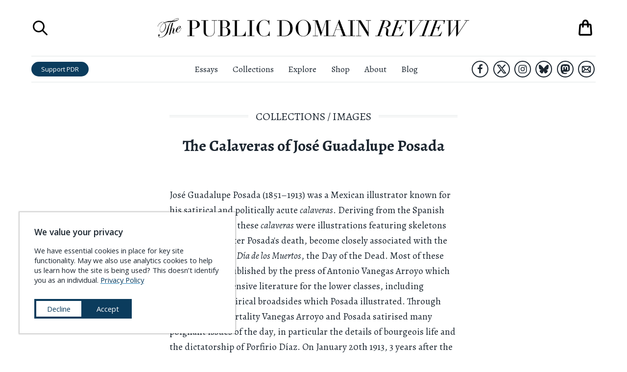

--- FILE ---
content_type: text/html; charset=UTF-8
request_url: https://publicdomainreview.org/collection/the-calaveras-of-jose-guadalupe-posada
body_size: 58264
content:
<!DOCTYPE html><html lang="en" prefix="og: http://ogp.me/ns#"><head><meta charSet="utf-8"/><meta http-equiv="x-ua-compatible" content="ie=edge"/><meta name="viewport" content="width=device-width, initial-scale=1, shrink-to-fit=no"/><meta name="generator" content="Gatsby 5.14.3"/><meta charSet="UTF-8" data-gatsby-head="true"/><meta name="viewport" content="width=device-width, initial-scale=1.0" data-gatsby-head="true"/><meta http-equiv="X-UA-Compatible" content="ie=edge" data-gatsby-head="true"/><meta name="msapplication-TileColor" content="#ffffff" data-gatsby-head="true"/><meta name="msapplication-TileImage" content="/ms-icon-144x144.png" data-gatsby-head="true"/><meta name="theme-color" content="#ffffff" data-gatsby-head="true"/><meta id="metaTitle" name="title" content="The Calaveras of José Guadalupe Posada" data-gatsby-head="true"/><meta id="metaDescription" name="description" content="Deriving from the Spanish word for &#x27;skulls&#x27;, these &lt;em&gt;calaveras&lt;/em&gt; were illustrations featuring skeletons which would, after Posada&#x27;s death, become closely associated with the mexican holiday &lt;em&gt;Día de los Muertos&lt;/em&gt;, the Day of the Dead." data-gatsby-head="true"/><meta id="ogTitle" property="og:title" content="The Calaveras of José Guadalupe Posada" data-gatsby-head="true"/><meta id="ogImage" property="og:image" content="https://pdr-assets.b-cdn.net/collections/the-calaveras-of-jose-guadalupe-posada/8139470273_43b3b2f7ab_o.jpeg" data-gatsby-head="true"/><meta id="ogDescription" property="og:description" content="Deriving from the Spanish word for &#x27;skulls&#x27;, these &lt;em&gt;calaveras&lt;/em&gt; were illustrations featuring skeletons which would, after Posada&#x27;s death, become closely associated with the mexican holiday &lt;em&gt;Día de los Muertos&lt;/em&gt;, the Day of the Dead." data-gatsby-head="true"/><meta id="ogType" property="og:type" content="website" data-gatsby-head="true"/><meta id="ogUrl" property="og:url" content="https://publicdomainreview.org/collection/the-calaveras-of-jose-guadalupe-posada/" data-gatsby-head="true"/><meta id="ogSiteName" property="og:site_name" content="The Public Domain Review" data-gatsby-head="true"/><style data-href="/styles.b0ed03619d6617293a04.css" data-identity="gatsby-global-css">@import url(https://cdn.snipcart.com/themes/v3.0.11/default/snipcart.css);.about-submenu__links{font-family:Open Sans,sans-serif;line-height:140%;padding-top:.5rem;text-align:center}.about-submenu__links a{-webkit-text-decoration-skip:ink;color:#1d2731;text-decoration:underline;text-decoration-color:transparent;text-decoration-line:underline;text-decoration-skip-ink:auto;text-decoration-style:solid;text-decoration:none;transition:all .3s ease;white-space:nowrap}.about-submenu__links a.here,.about-submenu__links a:hover{-webkit-text-decoration-skip:ink;text-decoration:underline;text-decoration-color:#328cc1;text-decoration-line:underline;text-decoration-skip-ink:auto;text-decoration-style:solid}.about-submenu__links a.here{font-weight:600}.countdown-calendar{background-color:#1d2731;column-gap:1rem;display:grid;grid-template-columns:1fr 1fr 1fr 1fr 1fr 1fr 1fr 1fr;height:100%;margin:0 auto;padding:1rem;position:relative;row-gap:1rem}.countdown-calendar .countdown-calendar__door{border-width:0;display:block;line-height:100%;padding-bottom:100%;position:relative;width:100%}.countdown-calendar .countdown-calendar__door .door-front{align-items:flex-end;background-color:#1d2731;border:1px solid #1d2731;bottom:0;display:flex;height:100%;justify-content:flex-end;left:0;opacity:.5;position:absolute;right:0;top:0;transform-origin:left;transition:.5s;width:100%;z-index:1}.countdown-calendar .countdown-calendar__door .door-front img{bottom:0;left:0;position:absolute;right:0;top:0;z-index:0}.countdown-calendar .countdown-calendar__door .door-interior{bottom:0;display:none;left:0;position:absolute;right:0;top:0;z-index:0}.countdown-calendar .countdown-calendar__door .door-interior img{bottom:0;display:block;left:0;position:absolute;right:0;top:0;z-index:0}.countdown-calendar .countdown-calendar__door .door-interior span.title{background-color:rgba(0,0,0,.6);bottom:0;color:#fff;display:block;font-family:Open Sans,sans-serif;font-size:.9rem;font-weight:700;left:0;padding:.3333em;position:absolute;right:0}.countdown-calendar .countdown-calendar__door.will-open{cursor:pointer}.countdown-calendar .countdown-calendar__door.will-open .door-front{opacity:1}.countdown-calendar .countdown-calendar__door.will-open:hover .door-front{transform:rotateY(-160deg)}.countdown-calendar .countdown-calendar__door.will-open .door-interior{display:block}.countdown-calendar .countdown-calendar__door .label{background-color:rgba(0,0,0,.6);color:#fff;font-family:Open Sans,sans-serif;font-size:1.5rem;font-weight:700;padding:.5rem;position:relative}.countdown-calendar .calendar-modal-screen{background-color:rgba(0,0,0,.6);bottom:0;left:0;position:absolute;right:0;top:0;z-index:1}.countdown-calendar .calendar-modal-wrapper{align-items:center;background-color:transparent;bottom:0;display:flex;justify-content:center;left:0;position:absolute;right:0;top:0;z-index:2}.countdown-calendar .calendar-modal-wrapper .calendar-modal{background-color:#fff;height:600px;max-height:90%;max-width:90%;position:relative;width:960px}.countdown-calendar .calendar-modal-wrapper .calendar-modal__close-button{background-color:transparent;border-color:transparent;border-width:0;cursor:pointer;display:block;height:44px;position:absolute;right:0;top:0;width:44px;z-index:10}.countdown-calendar .calendar-modal-wrapper .calendar-modal__contents{column-gap:2rem;display:grid;grid-template-areas:"image text";grid-template-columns:2fr 3fr;max-height:100%;overflow-y:scroll;padding:2rem;row-gap:1rem;width:100%}.countdown-calendar .calendar-modal-wrapper .calendar-modal__contents .calendar-modal__image{grid-area:image}.countdown-calendar .calendar-modal-wrapper .calendar-modal__contents .calendar-modal__text{grid-area:text}.countdown-calendar .calendar-modal-wrapper .calendar-modal__contents img{max-width:100%}.countdown-calendar .calendar-modal-wrapper .calendar-modal__contents .headline{font-size:1.5rem;font-weight:700;margin-top:0}.countdown-calendar .calendar-modal-wrapper .calendar-modal__contents .note{font-size:1.2rem;line-height:145%}.countdown-calendar .calendar-modal-wrapper .calendar-modal__contents .note a{-webkit-text-decoration-skip:ink;color:#1d2731;font-weight:500;text-decoration:underline;text-decoration-color:#328cc1;text-decoration-line:underline;text-decoration-skip-ink:auto;text-decoration-style:solid;transition:all .3s ease}.countdown-calendar .calendar-modal-wrapper .calendar-modal__contents .note a:hover{color:#328cc1}.countdown-calendar .calendar-modal-wrapper .calendar-modal__contents .outbound-links{display:flex;flex-wrap:wrap;margin-top:2rem}.countdown-calendar .calendar-modal-wrapper .calendar-modal__contents .outbound-links>div{margin-right:1rem}.countdown-calendar .calendar-modal-wrapper .calendar-modal__contents .outbound-links>div:last-of-type{margin-right:0}.countdown-calendar .calendar-modal-wrapper .calendar-modal__contents .outbound-links>div a{background-color:#0b3c5d;border-radius:1em;color:#fff;display:inline-block;font-family:Open Sans,sans-serif;padding:.5rem 1rem;text-decoration:none;transition:all .3s ease;white-space:nowrap}.countdown-calendar .calendar-modal-wrapper .calendar-modal__contents .outbound-links>div a:hover{background-color:#328cc1}.countdown-calendar .calendar-modal-wrapper .calendar-modal__contents .calendar-modal__footer{border:solid #e0e5e5;border-width:1px 0 0;display:block;font-family:Open Sans,sans-serif;margin-top:2rem;padding-left:1rem}.countdown-calendar .calendar-modal-wrapper .calendar-modal__contents .calendar-modal__footer li{font-size:.85rem;line-height:140%;margin-bottom:0;margin-top:.75rem}.countdown-calendar .calendar-modal-wrapper .calendar-modal__contents .calendar-modal__footer li a{-webkit-text-decoration-skip:ink;color:#1d2731;font-weight:700;text-decoration:underline;text-decoration-color:#328cc1;text-decoration-line:underline;text-decoration-skip-ink:auto;text-decoration-style:solid;transition:all .3s ease}.countdown-calendar .calendar-modal-wrapper .calendar-modal__contents .calendar-modal__footer li a:hover{color:#328cc1}@media (max-width:1340px){.countdown-calendar{grid-template-columns:1fr 1fr 1fr 1fr 1fr 1fr 1fr}}@media (max-width:1160px){.countdown-calendar{grid-template-columns:1fr 1fr 1fr 1fr 1fr 1fr}}@media (max-width:1000px){.countdown-calendar{grid-template-columns:1fr 1fr 1fr 1fr 1fr}}@media (max-width:760px){.countdown-calendar{grid-template-columns:1fr 1fr 1fr 1fr}}@media (max-width:560px){.countdown-calendar{grid-template-columns:1fr 1fr 1fr}}@media (max-width:400px){.countdown-calendar{grid-template-columns:1fr 1fr}}@media (max-width:640px){.countdown-calendar .calendar-modal-wrapper{background-color:rgba(0,0,0,.7);bottom:0;left:0;position:fixed;right:0;top:0;z-index:101}.countdown-calendar .calendar-modal-wrapper .calendar-modal{height:90%}.countdown-calendar .calendar-modal-wrapper .calendar-modal__contents{grid-template-areas:"image" "text";grid-template-columns:100%}}.aggregators-grid{column-gap:2rem;display:grid;grid-template-columns:1fr 1fr 1fr 1fr;margin:6rem auto;max-width:1080px;row-gap:2rem;width:80%}.aggregators-grid .aggregators-grid-cell{border:1px solid #e0e5e5;column-gap:1rem;display:grid;grid-template-areas:"logo text";grid-template-columns:60px auto;padding:1rem;row-gap:1rem}.aggregators-grid .aggregators-grid-cell .logo-block{display:flex;flex-direction:column;grid-area:logo;justify-content:center}.aggregators-grid .aggregators-grid-cell .logo-block a{display:block;width:100%}.aggregators-grid .aggregators-grid-cell .logo-block a img{width:100%}.aggregators-grid .aggregators-grid-cell .text-block{display:flex;flex-direction:column;font-family:Open Sans,sans-serif;grid-area:text;justify-content:center}.aggregators-grid .aggregators-grid-cell .text-block .title{display:block;font-size:.85rem;font-weight:600;margin-bottom:.4rem}.aggregators-grid .aggregators-grid-cell .text-block .title a{color:#1d2731;text-decoration:none}.aggregators-grid .aggregators-grid-cell .text-block .title a .collection-count{display:block;font-size:.8em;font-weight:400}.aggregators-grid .aggregators-grid-cell .text-block .links{display:block;font-size:.7em;line-height:125%}.aggregators-grid .aggregators-grid-cell .text-block .links a{-webkit-text-decoration-skip:ink;color:#0b3c5d;display:block;text-decoration:underline;text-decoration-color:#328cc1;text-decoration-line:underline;text-decoration-skip-ink:auto;text-decoration-style:solid;transition:all .3s ease;white-space:nowrap}.aggregators-grid .aggregators-grid-cell .text-block .links a:hover{color:#328cc1}@media (max-width:1200px){.aggregators-grid{grid-template-columns:1fr 1fr 1fr}}@media (max-width:840px){.aggregators-grid{width:100%}}@media (max-width:740px){.aggregators-grid{grid-template-columns:1fr 1fr}}@media (max-width:480px){.aggregators-grid{grid-template-columns:100%}}ul.social-icons{display:flex;justify-content:center;list-style-type:none;margin:0;padding:0}ul.social-icons li{display:flex;flex-direction:column;height:48px;justify-content:space-around;width:48px}ul.social-icons li+li{margin-left:1rem}ul.social-icons li a{border:3px solid #1d2731;border-radius:42px;display:flex;flex-direction:column;height:42px;justify-content:space-around;margin:0 auto;transition:all .3s ease;width:42px}ul.social-icons li a svg{margin:0 auto;max-height:66.667%;max-width:66.667%}ul.social-icons li a svg path{fill:#1d2731}ul.social-icons li a.envelope svg{max-height:75%;max-width:75%}ul.social-icons li a:hover{background-color:#1d2731}ul.social-icons li a:hover svg path{fill:#fff}.site-header.scrolled ul.social-icons li.hide-in-sticky-header{display:none}.exit-modal__shade{background-color:rgba(0,0,0,.8);bottom:0;display:none;left:0;position:fixed;right:0;top:0;z-index:10000}.exit-modal__shade.expanded{align-items:center;display:flex;flex-direction:column;justify-content:center}.exit-modal__shade .search-close-button{background-color:transparent;border-width:0;cursor:pointer;display:block;height:32px;position:absolute;right:1rem;top:1rem;width:32px}.exit-modal__shade .search-close-button:focus{outline-color:#e0e5e5}.exit-modal__shade .search-close-button svg path,.exit-modal__shade .search-close-button:hover svg path{fill:#fff}.exit-modal__modal{background-color:#fff;margin:0 auto;max-width:850px;padding:2rem;width:90%}.exit-modal__grid{column-gap:2rem;display:grid;grid-template-areas:"image form";grid-template-columns:1fr 1fr;row-gap:2rem}.exit-modal__grid .exit-modal__image{grid-area:image}.exit-modal__grid .exit-modal__form{grid-area:form}.exit-modal__grid .exit-modal__form .header{font-size:2rem;font-variant:small-caps;font-weight:500;margin-bottom:.5em}.exit-modal__grid .exit-modal__form .subhead{font-size:1.3rem;line-height:140%;margin-bottom:1em}.exit-modal__grid .exit-modal__form .unsubscribe{font-family:Open Sans,sans-serif;font-size:.9rem;margin:.5em 0 1em}.exit-modal__grid .exit-modal__form .links{font-family:Open Sans,sans-serif;font-size:.9rem;margin:1em 0 .5em}.exit-modal__grid .exit-modal__form .links a{-webkit-text-decoration-skip:ink;color:#0b3c5d;text-decoration:underline;text-decoration-color:#328cc1;text-decoration-line:underline;text-decoration-skip-ink:auto;text-decoration-style:solid;transition:all .3s ease}.exit-modal__grid .exit-modal__form .links a:hover{color:#328cc1}.exit-modal__grid .exit-modal__form input[type=email],.exit-modal__grid .exit-modal__form input[type=text]{border:1px solid #e0e5e5;display:block;font-family:Open Sans,sans-serif;margin-bottom:1rem;padding:.5em;width:100%}.exit-modal__grid .exit-modal__form input[type=email].error,.exit-modal__grid .exit-modal__form input[type=text].error{border-color:red}.exit-modal__grid .exit-modal__form .captcha-block{margin-bottom:1rem}.exit-modal__grid .exit-modal__form input[type=submit]{background-color:#d94e10;border:1px solid #d94e10;border-radius:1em;color:#fff;display:block;font-family:Open Sans,sans-serif;padding:.5em;text-align:center;text-transform:uppercase;transition:all .3s ease;width:100%}.exit-modal__grid .exit-modal__form input[type=submit]:hover{background-color:#f25812}.exit-modal__grid .exit-modal__form ul.social-icons{justify-content:flex-start}@media (max-width:960px){.exit-modal__shade,.exit-modal__shade.expanded{display:none}}.navigation-overlay{background-color:hsla(0,0%,100%,.95);bottom:0;display:none;font-family:Open Sans,sans-serif;left:0;position:fixed;right:0;top:0;z-index:900}.navigation-overlay.expanded{display:block}.navigation-overlay .search-close-button{background-color:transparent;border-width:0;cursor:pointer;display:block;height:32px;padding:0;position:absolute;right:1rem;top:1rem;width:32px}.navigation-overlay .search-close-button svg path,.navigation-overlay .search-close-button:hover svg path{fill:#1d2731}.navigation-overlay .search-close-button:focus{outline-color:#e0e5e5}.navigation-overlay .navigation-panel{margin:44px auto 0;width:90%}.navigation-overlay .navigation-panel ul{list-style-type:none;margin:0;padding:0}.navigation-overlay .navigation-panel li{border:solid #e0e5e5;border-width:0 0 1px;margin:0;padding:0}.navigation-overlay .navigation-panel li a{color:#1d2731;display:block;font-family:Open Sans,sans-serif;font-size:1.84rem;padding:.25em .5em;text-decoration:none}.navigation-overlay .navigation-panel li a:hover{background-color:#f2f5f5}.navigation-overlay .navigation-panel li:last-of-type{border-width:0}.navigation-overlay .navigation-panel .search-launcher{align-items:center;background-color:transparent;border-width:0;cursor:pointer;display:flex;font-size:1.84rem;justify-content:flex-start;margin-top:2rem;padding:.5em}.navigation-overlay .navigation-panel .search-launcher svg{display:block;height:2.76rem;margin-right:.92rem;width:2.76rem}.navigation-overlay .navigation-panel .search-launcher span.label{-webkit-text-decoration-skip:ink;color:#1d2731;display:block;text-decoration:underline;text-decoration-color:transparent;text-decoration-line:underline;text-decoration-skip-ink:auto;text-decoration-style:solid;transition:all .3s ease}.navigation-overlay .navigation-panel .search-launcher:hover span.label{-webkit-text-decoration-skip:ink;text-decoration:underline;text-decoration-color:#1d2731;text-decoration-line:underline;text-decoration-skip-ink:auto;text-decoration-style:solid}.navigation-overlay .navigation-panel .search-launcher:focus{outline-color:#e0e5e5}.search-overlay{background-color:hsla(0,0%,100%,.95);bottom:0;display:none;flex-direction:column;justify-content:space-around;left:0;position:fixed;right:0;top:0;z-index:1000}.search-overlay.expanded{display:flex}.search-overlay .search-close-button{background-color:transparent;border-width:0;cursor:pointer;display:block;height:32px;padding:0;position:absolute;right:1rem;top:1rem;width:32px}.search-overlay .search-close-button:focus{outline-color:#e0e5e5}.search-overlay .search-close-button svg path,.search-overlay .search-close-button:hover svg path{fill:#1d2731}.search-overlay .search-panel{height:75%;margin:0 auto;max-height:75%;position:relative;width:75%}.search-overlay .search-bar{display:flex;flex-direction:column;font-family:Open Sans,sans-serif;justify-content:space-between;max-height:100%;width:100%}.search-overlay .search-bar .label{font-size:1rem;font-weight:700;margin-top:0}.search-overlay .search-bar form{align-items:center;display:flex;width:100%}.search-overlay .search-bar input[type=text]{background-color:transparent;background-image:url([data-uri]);background-position:.5rem;background-repeat:no-repeat;border:solid #1d2731;border-width:0 0 1px;flex-grow:1;font-size:1.5rem;margin-right:1em;padding:.5rem .5rem .5rem 2.5rem;width:100%}.search-overlay .search-bar input[type=submit]{background-color:#0b3c5d;border-radius:2em;border-width:0;color:#fff;font-size:.9rem;height:2.3333em;padding:.6667em 1.5em;transition:all .3s ease}.search-overlay .search-bar input[type=submit]:hover{background-color:#328cc1}.search-overlay .search-results{flex-shrink:20;margin:0;overflow-x:hidden;overflow-y:scroll}.search-overlay .search-results ul{list-style-type:none;margin:0;padding:0}.search-overlay .search-results ul li{background-color:#fff;border:solid #e0e5e5;border-width:0 0 1px;font-family:Alegreya,serif}.search-overlay .search-results ul li .contents{background-color:#fff;padding:1rem 1rem 2rem;position:relative;transition:all .3s ease;z-index:1}.search-overlay .search-results ul li p.title{-webkit-text-decoration-skip:ink;font-size:1.2rem;font-weight:700;margin-top:0;text-decoration:underline;text-decoration-color:#328cc1;text-decoration-line:underline;text-decoration-skip-ink:auto;text-decoration-style:solid;transition:all .3s ease}.search-overlay .search-results ul li p.description{line-height:150%;margin-bottom:0;max-width:640px}.search-overlay .search-results ul li a{background-color:transparent;color:#1d2731;display:block;position:relative;text-decoration:none;transition:all .3s ease}.search-overlay .search-results ul li a:hover .contents{background-color:transparent}.search-overlay .search-results ul li a:hover p.title{color:#328cc1}.search-overlay .search-results ul li a:hover{background-color:#f2f5f5}.search-overlay .search-results-screen{background-image:linear-gradient(hsla(0,0%,100%,0),#fff);bottom:0;height:36px;left:0;position:absolute;right:0}@media (max-width:640px){.search-overlay .search-bar form{flex-direction:column;padding-bottom:1rem}.search-overlay .search-bar form input[type=text]{margin-bottom:.5em;margin-right:0}.search-overlay .search-bar form input[type=submit]{width:100%}}.shopping-bag button{-webkit-appearance:none;-moz-appearance:none;background-color:transparent;border-width:0;cursor:pointer;display:block;padding:0;position:relative}.shopping-bag button,.shopping-bag button svg{height:42px;width:42px}.shopping-bag .contents-count{color:#d94e10;font-family:Open Sans,sans-serif;font-size:.5rem;left:0;position:absolute;right:0;text-align:center;top:50%}@media (max-width:960px){.shopping-bag a,.shopping-bag a svg{height:36px;width:36px}}.print-headline{display:none}.site-header{background-color:#fff;left:0;position:absolute;right:0;top:0;z-index:100}.site-header h1{margin-bottom:0;margin-top:0}.site-header.scrolled{box-shadow:0 1px 2px rgba(0,0,0,.2);position:fixed}.site-header.scrolled .top-row{height:0;padding:0}.site-header.scrolled .bottom-row{border-width:0}.site-header.scrolled .bottom-row .left-block .home-link,.site-header.scrolled .bottom-row .left-block .search-launcher,.site-header.scrolled .bottom-row .right-block .shopping-bag-launcher{display:flex}.site-header .top-row{display:grid;grid-template-columns:60px 1fr 60px;height:calc(54px + 4rem);margin:0 auto;overflow:hidden;padding:2rem 0}.site-header .top-row .title{display:flex;flex-direction:column;justify-content:space-around;text-align:center}.site-header .top-row .title a{display:block;margin:0 auto;max-width:640px}.site-header .top-row .title .masthead{display:block}.site-header .top-row .shopping-bag-launcher{display:flex;flex-direction:column;justify-content:space-around;position:relative}.site-header .top-row .shopping-bag-launcher .shopping-bag{position:absolute;right:0}.site-header .top-row .menu-launcher{cursor:pointer;display:none}.site-header .top-row .search-launcher{display:flex;flex-direction:column;justify-content:space-around}.site-header .top-row .search-launcher button{background-color:transparent;border-width:0;cursor:pointer;display:block;height:36px;padding:0;width:36px}.site-header .top-row .search-launcher button:focus{outline-color:#e0e5e5}.site-header .top-row .search-launcher svg{height:36px;width:36px}.site-header .bottom-row{border-color:#e0e5e5;border-style:solid;border-width:1px 0;display:grid;grid-template-columns:1fr 3fr 1fr;padding:.5rem 0}.site-header .bottom-row>nav{display:flex;flex-direction:column;justify-content:space-around}.site-header .bottom-row .left-block{align-items:center;display:flex;justify-content:flex-start}.site-header .bottom-row .left-block .home-link{display:none;flex-direction:column;justify-content:space-around;margin-right:1rem;width:3.5rem}.site-header .bottom-row .left-block .home-link img{display:block}.site-header .bottom-row .left-block .search-launcher{display:none;flex-direction:column;justify-content:space-around;margin-right:1rem}.site-header .bottom-row .left-block .search-launcher button{background-color:transparent;border-width:0;cursor:pointer;display:block;height:36px;padding:0;width:36px}.site-header .bottom-row .left-block .search-launcher button:focus{outline-color:#e0e5e5}.site-header .bottom-row .left-block .search-launcher svg{height:36px;width:36px}.site-header .bottom-row .left-block .support-button{background-color:#0b3c5d;border-radius:1.5em;color:#fff;display:inline-block;font-family:Open Sans,sans-serif;font-size:.9rem;line-height:100%;padding:.6667em 1.5em;text-decoration:none;transition:all .3s ease;white-space:nowrap}.site-header .bottom-row .left-block .support-button:hover{background-color:#328cc1}.site-header .bottom-row .right-block{align-items:center;display:flex;justify-content:flex-end}.site-header .bottom-row .right-block ul.social-icons{justify-content:flex-end}.site-header .bottom-row .right-block ul.social-icons li{height:38px;width:38px}.site-header .bottom-row .right-block ul.social-icons li+li{margin-left:.3333em}.site-header .bottom-row .right-block ul.social-icons li a{border-radius:34px;border-width:2px;height:34px;width:34px}.site-header .bottom-row .right-block .shopping-bag-launcher{display:none;flex-direction:column;justify-content:space-around;margin-left:1rem;position:relative}.site-header .bottom-row nav ul{display:flex;flex-direction:row;justify-content:center;list-style-type:none;margin:0;padding:0}.site-header .bottom-row nav ul li{font-size:1.2rem;font-weight:400;margin:0;padding:0}.site-header .bottom-row nav ul li+li{margin-left:2rem}.site-header .bottom-row nav ul li a{color:#1d2731;text-decoration-color:transparent;text-decoration-line:underline;transition:all .3s ease}.site-header .bottom-row nav ul li a:hover{text-decoration-color:#1d2731}@media (max-width:1080px){.site-header .bottom-row nav ul li+li{margin-left:1rem}}@media (max-width:960px){.site-header{position:fixed}.site-header .top-row,.site-header.scrolled .top-row{display:grid;height:auto;margin:0 auto;padding:1rem 0}.site-header .top-row{grid-template-columns:1fr 3fr 1fr}.site-header .top-row .search-launcher{display:none}.site-header .top-row .menu-launcher{display:flex;flex-direction:column;justify-content:space-around}.site-header .top-row .menu-launcher button{background-color:transparent;border-width:0;cursor:pointer;display:block;height:28px;padding:0;width:28px}.site-header .top-row .menu-launcher button:focus{outline-color:#e0e5e5}.site-header .top-row .menu-launcher svg{height:28px;width:28px}.site-header .bottom-row{display:none}}.site-footer{border:solid #0b3c5d;border-width:0 0 12px;margin-top:5rem;padding-bottom:3rem;padding-top:3rem;position:relative}.site-footer-contents{column-gap:4rem;display:grid;grid-template-areas:"details about-links explore-links pd-links" "details content-links shop-links follow-links" "buddies buddies buddies buddies";grid-template-columns:2fr 1fr 1fr 1fr;margin-left:auto;margin-right:auto;max-width:1440px;row-gap:2rem;width:calc(100vw - 140px)}.site-footer-contents .site-footer__details{grid-area:details}.site-footer-contents .site-footer__details img.banner{width:440px}.site-footer-contents .site-footer__details p{font-size:1.25rem;line-height:165%}.site-footer-contents .site-footer__details p a{-webkit-text-decoration-skip:ink;color:#0b3c5d;text-decoration:underline;text-decoration-color:#328cc1;text-decoration-line:underline;text-decoration-skip-ink:auto;text-decoration-style:solid;transition:all .3s ease}.site-footer-contents .site-footer__details p a:hover{color:#328cc1}.site-footer-contents .site-footer__about-links{grid-area:about-links}.site-footer-contents .site-footer__explore-links{grid-area:explore-links}.site-footer-contents .site-footer__pd-links{grid-area:pd-links}.site-footer-contents .site-footer__content-links{grid-area:content-links}.site-footer-contents .site-footer__shop-links{grid-area:shop-links}.site-footer-contents .site-footer__follow-links{grid-area:follow-links}.site-footer-contents .site-footer__buddies{column-gap:0;display:grid;grid-area:buddies;grid-template-columns:1fr 1fr;padding-top:2rem}.site-footer-contents .site-footer__buddies img{display:block}.site-footer-contents .footer-links{font-family:Open Sans,sans-serif;font-size:1.25rem;list-style-type:none;margin:0;padding:0}.site-footer-contents .footer-links.padded{padding:0 .8em}.site-footer-contents .footer-links li+li{margin-top:.25em}.site-footer-contents .footer-links a{-webkit-text-decoration-skip:ink;color:#1d2731;text-decoration:underline;text-decoration-color:transparent;text-decoration-line:underline;text-decoration-skip-ink:auto;text-decoration-style:dotted;transition:all .3s ease}.site-footer-contents .footer-links a:hover{-webkit-text-decoration-skip:ink;text-decoration:underline;text-decoration-color:#1d2731;text-decoration-line:underline;text-decoration-skip-ink:auto;text-decoration-style:dotted}.site-footer-contents a.newsletter-button{background-color:#c3460e;border-radius:1em;color:#fff;display:block;font-family:Open Sans,sans-serif;font-size:1.1rem;padding:.5em 2em;text-align:center;text-decoration:none;transition:all .3s ease;white-space:nowrap}.site-footer-contents a.newsletter-button:hover{background-color:#f25812}.site-footer-contents .newsletter-block{margin-bottom:1rem;margin-top:2rem}@media (max-width:1120px){.site-footer-contents{grid-template-areas:"details about-links explore-links" "details pd-links content-links" "follow-links shop-links ." "buddies buddies buddies";grid-template-columns:3fr 1fr 1fr}.site-footer-contents .footer-links.padded{padding:0}}@media (max-width:880px){.site-footer-contents{grid-template-areas:"details about-links" "details explore-links" "details pd-links" "follow-links content-links" ". shop-links" "buddies buddies";grid-template-columns:3fr 2fr}.site-footer-contents .site-footer__buddies{grid-template-columns:100%}}@media (max-width:640px){.site-footer-contents{grid-template-areas:"details details" "about-links explore-links" "pd-links content-links" "shop-links ." "follow-links follow-links" "buddies buddies";grid-template-columns:1fr 1fr;width:94%}}.cookie-modal{align-items:center;background-color:#fff;bottom:40px;box-shadow:0 0 2px 2px rgba(0,0,0,.2);display:block;font-family:Open Sans,sans-serif;justify-content:center;left:40px;max-width:440px;position:fixed;text-align:left;z-index:100}.cookie-modal .cookie-modal__contents{background-color:#fff;display:block;margin:0 auto;padding:2rem}.cookie-modal .cookie-modal__contents h3{margin-top:0}.cookie-modal .cookie-modal__contents div.message{font-size:1rem;line-height:140%}.cookie-modal .cookie-modal__contents div.message a{-webkit-text-decoration-skip:ink;color:#0b3c5d;font-weight:500;text-decoration:underline;text-decoration-color:#328cc1;text-decoration-line:underline;text-decoration-skip-ink:auto;text-decoration-style:solid;transition:all .3s ease}.cookie-modal .cookie-modal__contents div.message a:hover{color:#328cc1}.cookie-modal .cookie-modal__contents div.message a.privacy-link{white-space:nowrap}.cookie-modal .cookie-modal__contents div.actions{align-items:center;column-gap:1rem;display:flex;flex-direction:row;margin-top:2rem}.cookie-modal .cookie-modal__contents button{background-color:#0b3c5d;border:4px solid #0b3c5d;color:#fff;cursor:pointer;font-size:1rem;padding:.5em 1.5em;transition:all .3s ease;white-space:nowrap;width:100%}.cookie-modal .cookie-modal__contents button.decline{background-color:#fff;color:#0b3c5d}.cookie-modal .cookie-modal__contents button.decline:hover{background-color:#0b3c5d;color:#fff}.cookie-modal .cookie-modal__contents button.accept:hover{background-color:#328cc1;border-color:#328cc1}.cookie-modal .cookie-modal__contents button:last-of-type{margin-bottom:0}@media (max-width:940px){.cookie-modal{bottom:20px;left:20px}}@media (max-width:560px){.cookie-modal{bottom:0;left:0;max-width:none;right:0;width:100%}}.sitewide-banner.affinities-banner{background-color:#973b4a;border-color:#82323f;padding:20px 0}.sitewide-banner.affinities-banner .contents.page-width{max-width:calc(1440px + 12rem);padding:0;width:96%}.sitewide-banner.affinities-banner a{background-color:#973b4a;color:#f9d9a6}.sitewide-banner.affinities-banner a span.announcing{font-size:1rem;margin-bottom:0}.sitewide-banner.affinities-banner a span.headline{font-size:3rem;font-style:italic;font-weight:400;letter-spacing:.2em;margin-bottom:.5rem}.sitewide-banner.affinities-banner a span.subhead{font-size:1.3rem;font-variant:normal;font-weight:400;margin-top:0}.sitewide-banner.affinities-banner a span.subhead .title{display:inline;font-style:italic;white-space:nowrap}.sitewide-banner.affinities-banner a span.cta-button{border-color:#ffef30;color:#ffef30;margin:1.2rem auto}.sitewide-banner.affinities-banner a span.footer{font-size:1.1rem}.sitewide-banner.affinities-banner a .contents{grid-template-columns:8fr 9fr 8fr}.sitewide-banner.affinities-banner a:hover{background-color:#973b4a}.sitewide-banner.affinities-banner a:hover span.cta-button{background-color:#6e2a35;color:#ffef30}.sitewide-banner.affinities-banner .left-side .images,.sitewide-banner.affinities-banner .right-side .images{align-items:center;display:flex;flex-direction:row;max-width:100%;width:100%}.sitewide-banner.affinities-banner .left-side .images div.spread,.sitewide-banner.affinities-banner .right-side .images div.spread{width:49%}.sitewide-banner.affinities-banner .left-side .images div.cover,.sitewide-banner.affinities-banner .right-side .images div.cover{width:51%}.sitewide-banner.affinities-banner .left-side img,.sitewide-banner.affinities-banner .right-side img{display:block;max-width:100%}@media (max-width:1240px){.sitewide-banner.affinities-banner .left-side .images,.sitewide-banner.affinities-banner .right-side .images{display:flex;flex-direction:row;max-width:100%;width:100%}.sitewide-banner.affinities-banner .left-side .images div.spread,.sitewide-banner.affinities-banner .right-side .images div.spread{display:none}.sitewide-banner.affinities-banner .left-side .images div.cover,.sitewide-banner.affinities-banner .right-side .images div.cover{width:100%}}@media (max-width:960px){.sitewide-banner.affinities-banner .contents.page-width{padding-bottom:1rem;padding-top:1rem}.sitewide-banner.affinities-banner a .contents{grid-template-columns:100%}.sitewide-banner.affinities-banner .left-side,.sitewide-banner.affinities-banner .right-side{display:none}}.sitewide-banner.book-launch-banner,.sitewide-banner.book-launch-banner a{background-color:#adadad}.sitewide-banner.book-launch-banner a span.headline{font-size:1.65rem;margin-bottom:.4em}.sitewide-banner.book-launch-banner a span.subhead{font-size:1.3rem;font-style:italic;font-variant:normal}.sitewide-banner.book-launch-banner a span.cta-button{border-color:#ffef30;color:#ffef30;margin:1.2rem auto}.sitewide-banner.book-launch-banner a span.footer{font-size:1.3rem;font-variant:small-caps;text-decoration:underline}.sitewide-banner.book-launch-banner a .contents{grid-template-columns:3fr 4fr 3fr}.sitewide-banner.book-launch-banner a:hover{background-color:#adadad}.sitewide-banner.book-launch-banner .left-side .images,.sitewide-banner.book-launch-banner .right-side .images{display:flex;flex-direction:row;max-width:100%;width:100%}.sitewide-banner.book-launch-banner .left-side img,.sitewide-banner.book-launch-banner .right-side img{display:block;max-width:100%}@media (max-width:960px){.sitewide-banner.book-launch-banner a .contents{grid-template-columns:100%}.sitewide-banner.book-launch-banner .left-side,.sitewide-banner.book-launch-banner .right-side{display:none}}.sitewide-banner.christmas-banner a .contents{grid-template-columns:3fr 5fr 3fr}.sitewide-banner.christmas-banner a span.headline{font-size:1.8rem;font-weight:600;letter-spacing:.03rem;margin-bottom:.25em;text-transform:none}.sitewide-banner.christmas-banner a span.cta-button{background-color:#e0e5e5;border-color:#d9b310}.sitewide-banner.christmas-banner a span.footer{font-size:1.2rem;font-weight:600;letter-spacing:.05rem;margin-top:.25em}.sitewide-banner.christmas-banner .left-side .images,.sitewide-banner.christmas-banner .right-side .images{align-items:center;column-gap:.5em;display:flex;flex-direction:row;justify-content:stretch;max-width:100%;width:100%}.sitewide-banner.christmas-banner .left-side .images div,.sitewide-banner.christmas-banner .right-side .images div{width:50%}.sitewide-banner.christmas-banner .left-side img,.sitewide-banner.christmas-banner .right-side img{display:block;margin:0 auto;max-height:200px;max-width:100%}@media (max-width:960px){.sitewide-banner.christmas-banner a .contents{grid-template-columns:100%}.sitewide-banner.christmas-banner a .left-side,.sitewide-banner.christmas-banner a .right-side{display:none}}.sitewide-banner.new-prints-banner a .contents{grid-template-columns:3fr 5fr 3fr;padding-left:0;padding-right:0}.sitewide-banner.new-prints-banner a span.headline{font-size:2rem;font-weight:600;letter-spacing:.05rem;margin-bottom:.25em;text-transform:none}.sitewide-banner.new-prints-banner a span.cta-button{background-color:#e0e5e5;border-color:#d9b310}.sitewide-banner.new-prints-banner a span.footer{font-size:1.5rem;font-weight:600;letter-spacing:.05rem;margin-top:.25em}.sitewide-banner.new-prints-banner .left-side .images,.sitewide-banner.new-prints-banner .right-side .images{display:flex;flex-direction:row;justify-content:stretch;max-width:100%;width:100%}.sitewide-banner.new-prints-banner .left-side img,.sitewide-banner.new-prints-banner .right-side img{display:block;margin:0 auto;max-height:200px;max-width:100%}.sitewide-banner.new-prints-banner .right-side .images{justify-content:flex-end}@media (max-width:960px){.sitewide-banner.new-prints-banner a .contents{grid-template-columns:100%}.sitewide-banner.new-prints-banner a .left-side,.sitewide-banner.new-prints-banner a .right-side{display:none}}.sitewide-banner.prints-shop-sitewide-banner{border-width:0}.sitewide-banner.prints-shop-sitewide-banner a{background-color:#f7f5f4;color:#4a5259;padding:1rem 0 1.5rem;width:100%}.sitewide-banner.prints-shop-sitewide-banner a .contents{grid-template-columns:4fr 5fr 4fr}.sitewide-banner.prints-shop-sitewide-banner a .hide-mobile-contents,.sitewide-banner.prints-shop-sitewide-banner a .mobile-contents{display:none}.sitewide-banner.prints-shop-sitewide-banner a span.headline{font-size:1.8rem;font-weight:300;letter-spacing:.025em;margin-bottom:0;margin-top:.25em;text-transform:uppercase}.sitewide-banner.prints-shop-sitewide-banner a span.print-details{font-size:1.1rem;font-weight:300;letter-spacing:.025em;line-height:115%;margin:1.15rem auto;text-align:center}.sitewide-banner.prints-shop-sitewide-banner a span.shop-cta{border:1px solid #1d2731;display:inline-block;font-size:1.3rem;font-weight:300;letter-spacing:.025em;margin:0 auto 1.15rem;padding:.333em 1em;text-align:center;text-transform:uppercase;transition:all .1s ease}.sitewide-banner.prints-shop-sitewide-banner a span.shipping{font-weight:300;letter-spacing:.025em;line-height:100%;margin-bottom:0}.sitewide-banner.prints-shop-sitewide-banner a span.shipping span{display:block}.sitewide-banner.prints-shop-sitewide-banner a span.shipping span.shipping-headline{font-size:1.2rem;letter-spacing:.025em;margin-bottom:.25em;text-transform:uppercase}.sitewide-banner.prints-shop-sitewide-banner a span.shipping span.shipping-baseline{font-size:.9rem;text-transform:none}.sitewide-banner.prints-shop-sitewide-banner a:hover{background-color:#f7f5f4}.sitewide-banner.prints-shop-sitewide-banner a:hover span.shop-cta{background-color:#dedcdb}.sitewide-banner.prints-shop-sitewide-banner .left-side .images,.sitewide-banner.prints-shop-sitewide-banner .right-side .images{align-items:center;column-gap:3rem;display:flex;flex-direction:row;justify-content:stretch;max-width:100%;width:100%}.sitewide-banner.prints-shop-sitewide-banner .left-side img,.sitewide-banner.prints-shop-sitewide-banner .right-side img{box-shadow:8px 4px 8px -4px rgba(0,0,0,.4);display:block;margin:0 auto}.sitewide-banner.prints-shop-sitewide-banner .left-side img.print-1,.sitewide-banner.prints-shop-sitewide-banner .right-side img.print-1{aspect-ratio:.7406896552}.sitewide-banner.prints-shop-sitewide-banner .left-side img.print-2,.sitewide-banner.prints-shop-sitewide-banner .right-side img.print-2{aspect-ratio:.7534246575}.sitewide-banner.prints-shop-sitewide-banner .left-side img.print-3,.sitewide-banner.prints-shop-sitewide-banner .right-side img.print-3{aspect-ratio:.8730569948}.sitewide-banner.prints-shop-sitewide-banner .left-side img.print-4,.sitewide-banner.prints-shop-sitewide-banner .right-side img.print-4{aspect-ratio:.7865168539}@media (max-width:1180px){.sitewide-banner.prints-shop-sitewide-banner .full-size-only{display:none}.sitewide-banner.prints-shop-sitewide-banner a .contents{grid-template-columns:1fr 3fr 1fr}}@media (max-width:960px){.sitewide-banner.prints-shop-sitewide-banner a .contents{grid-template-columns:1fr 3fr 1fr}.sitewide-banner.prints-shop-sitewide-banner .left-side,.sitewide-banner.prints-shop-sitewide-banner .right-side{display:block}}@media (max-width:860px){.sitewide-banner.prints-shop-sitewide-banner a .contents{grid-template-columns:1fr 2fr 1fr}}@media (max-width:640px){.sitewide-banner.prints-shop-sitewide-banner a{padding:0}.sitewide-banner.prints-shop-sitewide-banner a .contents{display:none}.sitewide-banner.prints-shop-sitewide-banner a .mobile-contents{column-gap:1.5rem;display:grid;grid-template-columns:3fr 2fr;overflow:hidden;padding:2rem}.sitewide-banner.prints-shop-sitewide-banner a .mobile-contents .text-side .headline{font-size:2.6rem;line-height:100%;margin-top:0}.sitewide-banner.prints-shop-sitewide-banner a .mobile-contents .text-side .message{font-size:2rem;letter-spacing:.025em;line-height:115%;margin-top:1em}.sitewide-banner.prints-shop-sitewide-banner a .mobile-contents .image-side img{box-shadow:8px 4px 8px -4px rgba(0,0,0,.4);margin-top:-30%}}@media (max-width:540px){.sitewide-banner.prints-shop-sitewide-banner a .mobile-contents .text-side .headline{font-size:2.2rem}.sitewide-banner.prints-shop-sitewide-banner a .mobile-contents .text-side .message{font-size:1.8rem}}@media (max-width:480px){.sitewide-banner.prints-shop-sitewide-banner a .mobile-contents{padding:1rem 2rem}.sitewide-banner.prints-shop-sitewide-banner a .mobile-contents .text-side .headline{font-size:1.8rem}.sitewide-banner.prints-shop-sitewide-banner a .mobile-contents .text-side .message{font-size:1.4rem}}@media (max-width:400px){.sitewide-banner.prints-shop-sitewide-banner a .mobile-contents{padding:1rem}.sitewide-banner.prints-shop-sitewide-banner a .mobile-contents .text-side .headline{font-size:1.5rem}.sitewide-banner.prints-shop-sitewide-banner a .mobile-contents .text-side .message{font-size:1.2rem}}.sitewide-banner.pdia-banner{background-color:#fff;background-image:url(/images/pattern-randomized.svg);background-repeat:repeat;background-size:1200px auto;border-width:0}.sitewide-banner.pdia-banner a{cursor:pointer;display:block;overflow:hidden;position:relative;text-align:center}.sitewide-banner.pdia-banner a,.sitewide-banner.pdia-banner a:hover{background-color:hsla(26,27%,68%,.6)}.sitewide-banner.pdia-banner a .label{background-color:hsla(0,0%,100%,.9);display:inline-block;margin:5rem auto;padding:2rem 4rem;position:relative;z-index:1}.sitewide-banner.pdia-banner a .label .headline{display:block;font-family:Alegreya,serif;font-size:1.5rem;font-weight:600;letter-spacing:.12em;text-align:center;text-transform:uppercase}.sitewide-banner.pdia-banner a .label .tagline{display:block;font-size:1rem;letter-spacing:.1em;margin-top:.75rem;text-align:center;text-transform:uppercase}.sitewide-banner.pdia-banner a .image-underlay{box-shadow:0 0 8px #c3aa97;height:auto;left:50%;position:absolute;top:50%;transform:translate(-50%,-50%);width:1440px}.sitewide-banner.pdia-banner a .image-underlay img{display:block}.sitewide-banner.new-merch-banner a .contents{grid-template-columns:3fr 5fr 3fr}.sitewide-banner.new-merch-banner a span.headline{font-size:1.8rem;font-weight:300;letter-spacing:.03rem;margin-bottom:.25em;text-transform:none}.sitewide-banner.new-merch-banner a span.cta-button{background-color:#e0e5e5;border-color:#d9b310}.sitewide-banner.new-merch-banner a span.footer{font-size:1.2rem;letter-spacing:.05rem;margin-top:.25em}.sitewide-banner.new-merch-banner .left-side .images,.sitewide-banner.new-merch-banner .right-side .images{align-items:center;column-gap:.5em;display:flex;flex-direction:row;justify-content:stretch;max-width:100%;width:100%}.sitewide-banner.new-merch-banner .left-side .images div,.sitewide-banner.new-merch-banner .right-side .images div{width:50%}.sitewide-banner.new-merch-banner .left-side img,.sitewide-banner.new-merch-banner .right-side img{display:block;margin:0 auto;max-height:200px;max-width:100%}@media (max-width:960px){.sitewide-banner.new-merch-banner a .contents{grid-template-columns:100%}.sitewide-banner.new-merch-banner a .left-side,.sitewide-banner.new-merch-banner a .right-side{display:none}}.sitewide-banner.flash-message-banner .flash-message-contents{margin:0 auto;max-width:680px;position:relative;width:90%}.sitewide-banner.flash-message-banner .flash-message-contents p{font-size:1.4rem;line-height:140%;text-align:center}.sitewide-banner.flash-message-banner .flash-message-contents p a{-webkit-text-decoration-skip:ink;color:#1d2731;display:inline;text-decoration:underline;text-decoration-color:#328cc1;text-decoration-line:underline;text-decoration-skip-ink:auto;text-decoration-style:solid;transition:all .3s ease}.sitewide-banner.flash-message-banner .flash-message-contents p a:hover{background-color:transparent;color:#328cc1}.sitewide-banner.flash-message-banner .flash-message-contents button.dismiss{align-items:center;background-color:transparent;border:1px solid #1d2731;border-radius:1rem;cursor:pointer;display:flex;height:1.8rem;justify-content:center;left:calc(100% + 1rem);line-height:100%;padding:.4rem;position:absolute;top:50%;transform:translateY(-50%);transition:all .1s ease;width:1.8rem}.sitewide-banner.flash-message-banner .flash-message-contents button.dismiss:hover{background-color:#e0e5e5}@media (max-width:640px){.sitewide-banner.flash-message-banner .flash-message-contents p{margin-bottom:.75rem}.sitewide-banner.flash-message-banner .flash-message-contents button.dismiss{left:auto;margin:.75rem auto 1rem;position:relative;top:0;transform:none}}.sitewide-banner{background-color:#f2f5f5;border-bottom:2px solid #d9b310;border-top:2px solid #d9b310;margin:2rem 0 4rem}.sitewide-banner a{background-color:#f2f5f5;color:#1d2731;display:block;text-decoration:none;transition:all .3s ease}.sitewide-banner a .contents{align-items:center;column-gap:2rem;display:grid;grid-template-columns:1fr 4fr 1fr;padding:1rem;text-align:center}.sitewide-banner a span{display:block}.sitewide-banner a span.headline{font-size:1.6rem;font-weight:700;margin-bottom:.25em;text-transform:uppercase}.sitewide-banner a span.subhead{font-size:1.2rem;font-variant:small-caps;font-weight:500}.sitewide-banner a span.cta-button{border:2px solid #1d2731;color:#1d2731;display:inline-block;font-family:Open Sans,sans-serif;font-size:.9rem;margin:1rem auto;padding:.5em 1.5em;text-transform:uppercase;transition:all .3s ease}.sitewide-banner a span.footer{line-height:140%}.sitewide-banner a span span.highlight{-webkit-text-decoration-skip:ink;display:inline;font-weight:500;text-decoration:underline;text-decoration-color:#328cc1;text-decoration-line:underline;text-decoration-skip-ink:auto;text-decoration-style:solid}.sitewide-banner a:hover{background-color:#e0e5e5}.sitewide-banner a:hover span.cta-button{background-color:#1d2731;color:#e0e5e5}@media (max-width:960px){.sitewide-banner a .contents{grid-template-columns:100%}.sitewide-banner .left-side,.sitewide-banner .right-side{display:none}}@media (max-width:640px){.sitewide-banner.hide-on-mobile{display:none}}
/*! normalize.css v8.0.1 | MIT License | github.com/necolas/normalize.css */html{-webkit-text-size-adjust:100%;line-height:1.15}body{margin:0}main{display:block}h1{font-size:2em;margin:.67em 0}hr{box-sizing:content-box;height:0;overflow:visible}pre{font-family:monospace,monospace;font-size:1em}a{background-color:transparent}abbr[title]{border-bottom:none;text-decoration:underline;-webkit-text-decoration:underline dotted;text-decoration:underline dotted}b,strong{font-weight:bolder}code,kbd,samp{font-family:monospace,monospace;font-size:1em}small{font-size:80%}sub,sup{font-size:75%;line-height:0;position:relative;vertical-align:baseline}sub{bottom:-.25em}sup{top:-.5em}img{border-style:none}button,input,optgroup,select,textarea{font-family:inherit;font-size:100%;line-height:1.15;margin:0}button,input{overflow:visible}button,select{text-transform:none}[type=button],[type=reset],[type=submit],button{-webkit-appearance:button}[type=button]::-moz-focus-inner,[type=reset]::-moz-focus-inner,[type=submit]::-moz-focus-inner,button::-moz-focus-inner{border-style:none;padding:0}[type=button]:-moz-focusring,[type=reset]:-moz-focusring,[type=submit]:-moz-focusring,button:-moz-focusring{outline:1px dotted ButtonText}fieldset{padding:.35em .75em .625em}legend{box-sizing:border-box;color:inherit;display:table;max-width:100%;padding:0;white-space:normal}progress{vertical-align:baseline}textarea{overflow:auto}[type=checkbox],[type=radio]{box-sizing:border-box;padding:0}[type=number]::-webkit-inner-spin-button,[type=number]::-webkit-outer-spin-button{height:auto}[type=search]{-webkit-appearance:textfield;outline-offset:-2px}[type=search]::-webkit-search-decoration{-webkit-appearance:none}::-webkit-file-upload-button{-webkit-appearance:button;font:inherit}details{display:block}summary{display:list-item}[hidden],template{display:none}html{box-sizing:border-box}*,:after,:before{box-sizing:inherit}body{color:#1d2731;display:flex;flex-direction:column;font-family:Alegreya,serif;font-size:16px;justify-content:stretch;min-height:100vh}#___gatsby,#gatsby-focus-wrapper{display:flex;flex-direction:column;flex-grow:1;height:100%}.main-page-wrapper{flex:1 0 auto}.paper-wrapper{background-color:#fff;padding-top:180px}.paper-wrapper.scrolled{padding-top:50px}img{max-width:100%}.page-width{margin:0 auto;max-width:1440px;width:90%}.narrow-page-width{margin:0 auto;max-width:978px;width:66.667%}.section-spaced-row{margin-bottom:4rem;margin-top:4rem}.section-spaced-top{margin-top:4rem}.section-spaced-bottom{margin-bottom:4rem}.standard-spaced-row{margin-bottom:2rem;margin-top:2rem}.standard-spaced-top{margin-top:2rem}.standard-spaced-bottom{margin-bottom:2rem}.sans-serif{font-family:Open Sans,sans-serif}.outline-box{border:1px solid #e0e5e5;padding:1rem}.sticky-share-landmark{bottom:0;left:0;position:fixed;z-index:0}.icon-link svg{height:1em}.icon-link svg path{fill:#0b3c5d;transition:all .3s ease}.icon-link:hover svg path{fill:#328cc1}img.centered-symbol{display:block;margin:0 auto;max-width:280px}.plain-page__header{text-align:center}.plain-page__header h1{font-size:2.5rem;margin:0}.plain-page__header h1 span.title{display:block}.plain-page__header h1 span.subtitle{display:block;font-size:.75em;font-weight:500}@media (max-width:960px){.paper-wrapper{padding-top:60px}}@media (max-width:840px){body.has-share-buttons .st-sticky-share-buttons{display:none!important}}@media (max-width:640px){.narrow-page-width,.page-width{width:94%}.section-spaced-row{margin:3rem auto}}@media print{.paper-wrapper{padding-top:0}}html{font-size:15.5px}@media (max-width:1539px){html{font-size:15.3px}}@media (max-width:1449px){html{font-size:15.1px}}@media (max-width:1359px){html{font-size:14.9px}}@media (max-width:1269px){html{font-size:14.7px}}@media (max-width:1179px){html{font-size:14.5px}}@media (max-width:960px){html{font-size:14.3px}}@media (max-width:859px){html{font-size:14.1px}}@media (max-width:749px){html{font-size:14px}}@media (max-width:640px){html{font-size:15.4px}}@media (max-width:539px){html{font-size:15.2px}}@media (max-width:439px){html{font-size:14.8px}}@media (max-width:374px){html{font-size:14px}}.addendum-header{background-color:#fff;border:solid #f2f5f5;border-width:0 0 1px;padding:1rem 0}.addendum-header .title{margin:0 auto;max-width:640px;width:75%}.addendum-wrapper{background-color:#fff;border-color:#fff;border-style:solid;border-width:1px 0;padding-top:3rem}.addendum-footer{background-color:#f2f5f5;padding:2rem 0}.addendum-footer .footer-contents{margin:0 auto;max-width:800px;width:94%}.addendum-footer .footer-contents p{font-size:1.1rem;line-height:165%}.addendum-footer .footer-contents p a{-webkit-text-decoration-skip:ink;color:#1d2731;font-weight:700;text-decoration:underline;text-decoration-color:#328cc1;text-decoration-line:underline;text-decoration-skip-ink:auto;text-decoration-style:solid;transition:all .3s ease}.addendum-footer .footer-contents p a:hover{color:#328cc1}.addendum-footer .logo-link{display:block;margin:4rem auto 1rem;width:96px}.addendum-footer img{display:block;margin:0}.addendum-footer .bottom-message{font-family:Open Sans,sans-serif;font-size:.8rem;margin:1rem 0 0;text-align:center}.addendum-footer .bottom-message a{color:#1d2731;font-weight:700;text-decoration:none}.food-pasts-food-futures{margin:0 auto;max-width:800px;width:94%}.food-pasts-food-futures h2{font-size:2.4rem;margin:0 0 5rem;text-align:center}.food-pasts-food-futures .abstract-block{margin:3rem 0}.food-pasts-food-futures hr{border:dotted #a0a0a0;border-width:2px 0 0;margin:3rem auto 4.5rem;width:16.667%}.food-pasts-food-futures .citation{font-size:1.5rem;font-weight:700;line-height:125%}.food-pasts-food-futures .abstract{font-size:1.3rem;line-height:165%}.food-pasts-food-futures a{-webkit-text-decoration-skip:ink;color:#1d2731;font-weight:700;text-decoration:underline;text-decoration-color:#328cc1;text-decoration-line:underline;text-decoration-skip-ink:auto;text-decoration-style:solid;transition:all .3s ease}.food-pasts-food-futures a:hover{color:#328cc1}.snipcart-modal__container{z-index:94999!important}.categories-bar{background-color:#f2f5f5;margin:4rem 0;padding:1rem 1rem 2rem}.categories-bar p.header{font-family:Open Sans,sans-serif;font-size:1rem;font-weight:300;text-align:center;text-transform:uppercase}.categories-bar .links{display:flex;flex-wrap:wrap;justify-content:center}.categories-bar a{-webkit-text-decoration-skip:ink;font-family:Open Sans,sans-serif;font-size:1.1rem;font-weight:600;line-height:160%;padding-left:1em;padding-right:1em;text-decoration:underline;text-decoration-color:transparent;text-decoration-line:underline;text-decoration-skip-ink:auto;text-decoration-style:dotted;text-decoration:none;transition:all .3s ease;white-space:nowrap}.categories-bar a:hover{-webkit-text-decoration-skip:ink;text-decoration:underline;text-decoration-color:#1d2731;text-decoration-line:underline;text-decoration-skip-ink:auto;text-decoration-style:dotted}.categories-bar a:nth-of-type(4n){color:#0b3c5d}.categories-bar a:nth-of-type(4n):hover{text-decoration-color:#0b3c5d}.categories-bar a:nth-of-type(4n+1){color:#550b5d}.categories-bar a:nth-of-type(4n+1):hover{text-decoration-color:#550b5d}.categories-bar a:nth-of-type(4n+2){color:#5d2c0b}.categories-bar a:nth-of-type(4n+2):hover{text-decoration-color:#5d2c0b}.categories-bar a:nth-of-type(4n+3){color:#135d0b}.categories-bar a:nth-of-type(4n+3):hover{text-decoration-color:#135d0b}.big-link{font-size:1.8rem;font-weight:400;margin:2rem 0;text-align:center}.big-link a{-webkit-text-decoration-skip:ink;color:#1d2731;font-family:Alegreya,serif;text-decoration:underline;text-decoration-color:#328cc1;text-decoration-line:underline;text-decoration-skip-ink:auto;text-decoration-style:solid;transition:all .3s ease}.big-link a:hover{color:#328cc1}.friends__subscription-options{display:flex;font-family:Open Sans,sans-serif;justify-content:center}.friends__subscription-options .friends__subscription-option{background-color:#fff;border:2px solid #e0e5e5;border-radius:4em;color:#1d2731;cursor:pointer;display:flex;flex-direction:column;height:4rem;justify-content:space-around;margin:2rem 0;transition:all .3s ease;width:4rem}.friends__subscription-options .friends__subscription-option+.friends__subscription-option{margin-left:1rem}.friends__subscription-options .friends__subscription-option .label{text-align:center;width:100%}.friends__subscription-options .friends__subscription-option:hover{background-color:#e0e5e5;border-color:#328cc1;color:#328cc1}.friends__subscription-options .friends__subscription-option.selected{background-color:#f2f5f5;border-color:#328cc1;color:#328cc1}.friends__subscription-options .friends__subscription-option.selected:focus{outline:0}.friends__subscription-options .friends__subscription-option:focus{outline-color:#e0e5e5}.friends__currency-options{display:flex;font-family:Open Sans,sans-serif;justify-content:center;padding-bottom:2rem}.friends__currency-options button{-webkit-text-decoration-skip:ink;background-color:transparent;border-width:0;color:#0b3c5d;cursor:pointer;display:block;font-size:.9rem;font-weight:300;text-decoration:underline;text-decoration-color:transparent;text-decoration-line:underline;text-decoration-skip-ink:auto;text-decoration-style:dotted;transition:all .3s ease}.friends__currency-options button+a{margin-left:1em}.friends__currency-options button:hover{-webkit-text-decoration-skip:ink;color:#328cc1;text-decoration:underline;text-decoration-color:#328cc1;text-decoration-line:underline;text-decoration-skip-ink:auto;text-decoration-style:dotted}.friends__currency-options button.selected{font-weight:600}.friends__currency-options button.selected:focus{outline:0}.friends__currency-options button:focus{outline-color:#e0e5e5}@media (max-width:480px){.friends__subscription-options .friends__subscription-option{font-size:.9rem;height:3.5rem;width:3.5rem}.friends__subscription-options .friends__subscription-option+.friends__subscription-option{margin-left:.75rem}}@media (max-width:380px){.friends__subscription-options .friends__subscription-option{font-size:.85rem;height:3.25rem;width:3.25rem}}.friends-drive-progress .friends-drive-progress__bar{border:1px solid #e0e5e5;position:relative}.friends-drive-progress .friends-drive-progress__bar .friends-drive-progress__indicator{background-color:#90ee90;bottom:0;left:0;position:absolute;top:0;z-index:0}.friends-drive-progress .friends-drive-progress__bar .friends-drive-progress__label{font-size:1.2rem;font-weight:500;padding:.5em;position:relative;z-index:1}.friends-drive-progress .friends-drive-progress__legend{font-size:1.2rem;padding:.5em;text-align:right}.store-breadcrumbs{font-family:Open Sans,sans-serif;font-size:.9rem;line-height:140%;margin:0 0 1rem}.store-breadcrumbs .store-breadcrumbs__row{align-items:center;display:flex}.store-breadcrumbs .store-breadcrumbs__row div+div{border:solid #e0e5e5;border-width:0 0 0 1px;margin-left:.5em;padding-left:.5em}.store-breadcrumbs .about-launcher{-webkit-text-decoration-skip:ink;color:#0b3c5d;cursor:pointer;font-weight:600;text-decoration:underline;text-decoration-color:#328cc1;text-decoration-line:underline;text-decoration-skip-ink:auto;text-decoration-style:solid;transition:all .3s ease;white-space:nowrap}.store-breadcrumbs .about-launcher:hover{color:#328cc1}.store-breadcrumbs .about-launcher:hover svg path{fill:#328cc1}.store-breadcrumbs .search-launcher{-webkit-text-decoration-skip:ink;background-color:transparent;border-width:0;color:#0b3c5d;cursor:pointer;font-weight:600;text-decoration:underline;text-decoration-color:#328cc1;text-decoration-line:underline;text-decoration-skip-ink:auto;text-decoration-style:solid;transition:all .3s ease;white-space:nowrap}.store-breadcrumbs .search-launcher:focus{outline-color:#e0e5e5}.store-breadcrumbs .search-launcher svg{display:inline-block;height:1rem;margin-right:.25em;transition:all .3s ease;vertical-align:bottom;width:1rem}.store-breadcrumbs .search-launcher svg path{fill:#0b3c5d}.store-breadcrumbs .search-launcher:hover{color:#328cc1}.store-breadcrumbs .search-launcher:hover svg path{fill:#328cc1}.store-breadcrumbs a{-webkit-text-decoration-skip:ink;color:#0b3c5d;font-weight:600;text-decoration:underline;text-decoration-color:#328cc1;text-decoration-line:underline;text-decoration-skip-ink:auto;text-decoration-style:solid;transition:all .3s ease}.store-breadcrumbs a:hover{color:#328cc1}.shop-listing-about-prints-drawer{height:0;overflow:hidden;position:relative;transition:all .3s ease}.shop-listing-about-prints-drawer.expanded{height:auto;padding:2rem 0}.stripe-panel .pay-button{background-color:#0b3c5d;border-radius:1em;border-width:0;color:#fff;display:block;font-family:Open Sans,sans-serif;line-height:100%;margin:0 auto;padding:.5em 2.5em;transition:all .3s ease}.stripe-panel .pay-button:hover{background-color:#328cc1}.stripe-panel .StripeElement{border:1px solid #e0e5e5;padding:.5em 1em}.category-filter-list{font-family:Open Sans,sans-serif;margin-bottom:2rem}.category-filter-list h4{font-size:1.1rem;font-weight:600;margin-top:0}.category-filter-list .list-container{max-height:13rem;overflow:hidden;position:relative}.category-filter-list .list-container ul{font-size:1rem;list-style-type:none;margin:0;padding:0;z-index:0}.category-filter-list .list-container ul li a{border-bottom:1px solid #e0e5e5;border-left:2px solid transparent;color:#0b3c5d;display:block;padding:.75em;text-decoration:none;transition:all .3s ease}.category-filter-list .list-container ul li a:hover{border-left-color:#328cc1;color:#328cc1}.category-filter-list .list-container ul li .count{font-size:.8em}.category-filter-list .list-container .toggle-link{bottom:0;cursor:pointer;left:0;position:absolute;right:0;text-align:center;z-index:1}.category-filter-list .list-container .toggle-link svg path{fill:#0b3c5d}.category-filter-list .list-container .toggle-link .fuzzy-edge{background-image:linear-gradient(0deg,#fff,transparent);height:.5rem}.category-filter-list .list-container .toggle-link .contents{background-color:#fff}.category-filter-list .list-container .toggle-link:hover svg path{fill:#328cc1}.category-filter-list .list-container.expanded{max-height:none}.category-filter-list .list-container.expanded .toggle-link{position:relative}.friends-promo{height:100%}.friends-promo a{background-color:#f2f5f5;color:#1d2731;display:flex;flex-direction:column;height:100%;justify-content:center;padding:2rem 1.2rem;text-decoration:none;transition:all .3s ease}.friends-promo a .headline{display:block;font-size:1.8rem;font-variant:small-caps;font-weight:500;line-height:140%;text-align:center}.friends-promo a .message{display:block;font-size:1.3rem;line-height:140%;margin:1rem 0;text-align:center}.friends-promo a .action{-webkit-text-decoration-skip:ink;display:block;font-size:1.3rem;font-variant:small-caps;font-weight:500;margin-top:2rem;text-align:center;text-decoration:underline;text-decoration-color:#d94e10;text-decoration-line:underline;text-decoration-skip-ink:auto;text-decoration-style:solid;transition:all .3s ease}.friends-promo a img{display:block;margin:1rem auto;max-width:280px;width:85%}.friends-promo a:hover{background-color:#e0e5e5}.friends-promo a:hover .action{color:#d94e10}@keyframes closeWindow{0%{opacity:1}to{opacity:0}}.ril__outer{-ms-content-zooming:none;-ms-touch-select:none;background-color:rgba(0,0,0,.85);bottom:0;height:100%;left:0;outline:none;right:0;top:0;touch-action:none;-ms-user-select:none;width:100%;z-index:1000}.ril__outerClosing{opacity:0}.ril__image,.ril__imageNext,.ril__imagePrev,.ril__inner{bottom:0;left:0;position:absolute;right:0;top:0}.ril__image,.ril__imageNext,.ril__imagePrev{-ms-content-zooming:none;-ms-touch-select:none;margin:auto;max-width:none;touch-action:none;-ms-user-select:none}.ril__imageDiscourager{background-position:50%;background-repeat:no-repeat;background-size:contain}.ril__navButtons{border:none;bottom:0;cursor:pointer;height:34px;margin:auto;opacity:.7;padding:40px 30px;position:absolute;top:0;width:20px}.ril__navButtons:hover{opacity:1}.ril__navButtons:active{opacity:.7}.ril__navButtonPrev{background:rgba(0,0,0,.2) url("[data-uri]") no-repeat 50%;left:0}.ril__navButtonNext{background:rgba(0,0,0,.2) url("[data-uri]") no-repeat 50%;right:0}.ril__downloadBlocker{background-image:url("[data-uri]");background-size:cover;bottom:0;left:0;position:absolute;right:0;top:0}.ril__caption,.ril__toolbar{background-color:rgba(0,0,0,.5);display:flex;justify-content:space-between;left:0;position:absolute;right:0}.ril__caption{bottom:0;max-height:150px;overflow:auto}.ril__captionContent{color:#fff;padding:10px 20px}.ril__toolbar{height:50px;top:0}.ril__toolbarSide{height:50px;margin:0}.ril__toolbarLeftSide{flex:0 1 auto;overflow:hidden;padding-left:20px;padding-right:0;text-overflow:ellipsis}.ril__toolbarRightSide{flex:0 0 auto;padding-left:0;padding-right:20px}.ril__toolbarItem{color:#fff;display:inline-block;font-size:120%;line-height:50px;max-width:100%;overflow:hidden;padding:0;text-overflow:ellipsis;white-space:nowrap}.ril__toolbarItemChild{vertical-align:middle}.ril__builtinButton{border:none;cursor:pointer;height:35px;opacity:.7;width:40px}.ril__builtinButton:hover{opacity:1}.ril__builtinButton:active{outline:none}.ril__builtinButtonDisabled{cursor:default;opacity:.5}.ril__builtinButtonDisabled:hover{opacity:.5}.ril__closeButton{background:url("[data-uri]") no-repeat 50%}.ril__zoomInButton{background:url("[data-uri]") no-repeat 50%}.ril__zoomOutButton{background:url("[data-uri]") no-repeat 50%}.ril__outerAnimating{animation-name:closeWindow}@keyframes pointFade{0%,19.999%,to{opacity:0}20%{opacity:1}}.ril__loadingCircle{height:60px;position:relative;width:60px}.ril__loadingCirclePoint{height:100%;left:0;position:absolute;top:0;width:100%}.ril__loadingCirclePoint:before{animation:pointFade .8s ease-in-out infinite both;background-color:#fff;border-radius:30%;content:"";display:block;height:30%;margin:0 auto;width:11%}.ril__loadingCirclePoint:first-of-type{transform:rotate(0deg)}.ril__loadingCirclePoint:first-of-type:before,.ril__loadingCirclePoint:nth-of-type(7):before{animation-delay:-.8s}.ril__loadingCirclePoint:nth-of-type(2){transform:rotate(30deg)}.ril__loadingCirclePoint:nth-of-type(8){transform:rotate(210deg)}.ril__loadingCirclePoint:nth-of-type(2):before,.ril__loadingCirclePoint:nth-of-type(8):before{animation-delay:-666ms}.ril__loadingCirclePoint:nth-of-type(3){transform:rotate(60deg)}.ril__loadingCirclePoint:nth-of-type(9){transform:rotate(240deg)}.ril__loadingCirclePoint:nth-of-type(3):before,.ril__loadingCirclePoint:nth-of-type(9):before{animation-delay:-533ms}.ril__loadingCirclePoint:nth-of-type(4){transform:rotate(90deg)}.ril__loadingCirclePoint:nth-of-type(10){transform:rotate(270deg)}.ril__loadingCirclePoint:nth-of-type(10):before,.ril__loadingCirclePoint:nth-of-type(4):before{animation-delay:-.4s}.ril__loadingCirclePoint:nth-of-type(5){transform:rotate(120deg)}.ril__loadingCirclePoint:nth-of-type(11){transform:rotate(300deg)}.ril__loadingCirclePoint:nth-of-type(11):before,.ril__loadingCirclePoint:nth-of-type(5):before{animation-delay:-266ms}.ril__loadingCirclePoint:nth-of-type(6){transform:rotate(150deg)}.ril__loadingCirclePoint:nth-of-type(12){transform:rotate(330deg)}.ril__loadingCirclePoint:nth-of-type(12):before,.ril__loadingCirclePoint:nth-of-type(6):before{animation-delay:-133ms}.ril__loadingCirclePoint:nth-of-type(7){transform:rotate(180deg)}.ril__loadingCirclePoint:nth-of-type(13){transform:rotate(1turn)}.ril__loadingCirclePoint:nth-of-type(13):before,.ril__loadingCirclePoint:nth-of-type(7):before{animation-delay:0ms}.ril__loadingContainer{bottom:0;left:0;position:absolute;right:0;top:0}.ril__imageNext .ril__loadingContainer,.ril__imagePrev .ril__loadingContainer{display:none}.ril__errorContainer{align-items:center;bottom:0;color:#fff;display:flex;justify-content:center;left:0;position:absolute;right:0;top:0}.ril__imageNext .ril__errorContainer,.ril__imagePrev .ril__errorContainer{display:none}.ril__loadingContainer__icon{color:#fff;left:50%;position:absolute;top:50%;transform:translateX(-50%) translateY(-50%)}.modal-wrapper{align-items:center;bottom:0;display:flex;flex-direction:column;justify-content:space-around;left:0;position:fixed;right:0;top:0;z-index:9000}.modal-wrapper .close-button{background-color:transparent;border-width:0;cursor:pointer;position:absolute;right:2rem;top:2rem;z-index:1}.modal-wrapper .close-button svg path{fill:#fff}.modal-wrapper .modal-box{background-color:#fff;font-family:Open Sans,sans-serif;max-height:74vh;max-width:700px;overflow-y:scroll;position:relative;width:50%;z-index:1}.modal-wrapper .modal-box .modal-sizer{position:relative}.modal-wrapper .modal-box .modal-contents{padding:2rem;position:relative}.modal-wrapper .modal-box .modal-contents .header{font-family:Open Sans,sans-serif;font-size:1.4rem;font-weight:600}.modal-wrapper .modal-box .modal-contents .body-text{font-family:Alegreya,serif;font-size:1.2rem;line-height:165%}.modal-wrapper .modal-box .modal-contents .body-text a{-webkit-text-decoration-skip:ink;color:#0b3c5d;text-decoration:underline;text-decoration-color:#328cc1;text-decoration-line:underline;text-decoration-skip-ink:auto;text-decoration-style:solid;transition:all .3s ease}.modal-wrapper .modal-box .modal-contents .body-text a:hover{color:#328cc1}.modal-wrapper .modal-box .modal-contents .side-by-side{align-items:center;column-gap:1rem;display:flex;flex-direction:row;justify-content:space-between;margin:2rem 0 4rem}.modal-wrapper .modal-box .modal-contents .side-by-side div{width:50%}.modal-wrapper .modal-box .modal-contents .side-by-side div.background-color{background-color:#f2f5f5;padding:0 1em}.modal-wrapper .modal-box .modal-contents table th{background-color:#f2f5f5;font-family:Open Sans,sans-serif;font-size:.8rem;font-weight:300;padding:.25em 2em;text-transform:uppercase}.modal-wrapper .modal-box .modal-contents table td{font-size:1rem;padding:.25em .5em;text-align:center}.modal-wrapper .modal-shade{background-color:rgba(0,0,0,.8);bottom:0;cursor:pointer;left:0;position:absolute;right:0;top:0;z-index:0}@media (max-width:960px){.modal-wrapper .modal-box .modal-contents .side-by-side{display:block}.modal-wrapper .modal-box .modal-contents .side-by-side div{width:100%}.modal-wrapper .modal-box .modal-contents .side-by-side div.background-color{padding:1em}}@media (max-width:800px){.modal-wrapper .modal-box{width:67%}}@media (max-width:640px){.modal-wrapper .modal-box{width:84%}}.long-text{margin-left:auto;margin-right:auto;max-width:742px}.long-text .headline,.long-text .subhead,.long-text h3,.long-text h4,.long-text h5{text-align:center}.long-text .headline,.long-text .note-block,.long-text .subhead,.long-text h3,.long-text h4,.long-text h5,.long-text ol,.long-text p,.long-text ul{margin-left:auto;margin-right:auto}.long-text hr{border:solid #e0e5e5;border-width:1px 0 0;margin:2rem auto;max-width:800px}.long-text .headline,.long-text h3{font-size:1.5rem}.long-text .headline,.long-text h3,.long-text h4{font-family:Open Sans,sans-serif;font-weight:600;margin-top:2.5em;max-width:800px}.long-text h4{font-size:1.175rem}.long-text .note-block{background-color:#f2f5f5;margin-bottom:2rem;margin-top:2rem;padding:2rem}.long-text .note-block blockquote,.long-text .note-block p,.long-text .note-block ul{margin:2rem 0}.long-text .note-block blockquote:first-child,.long-text .note-block p:first-child,.long-text .note-block ul:first-child{margin-top:0}.long-text .note-block blockquote:last-child,.long-text .note-block p:last-child,.long-text .note-block ul:last-child{margin-bottom:0}.long-text .note-block blockquote,.long-text .note-block li,.long-text .note-block p{font-size:1.2rem}.long-text .note-block hr{border:solid #e0e5e5;border-width:1px 0 0;margin:2rem}.long-text .subhead,.long-text h5{font-size:1.1rem;margin-top:2.5em}.long-text .small-subhead,.long-text .subhead,.long-text h5{font-family:Open Sans,sans-serif;font-weight:600;max-width:800px}.long-text .small-subhead{font-size:1rem;margin-top:2em}.long-text .note-block,.long-text p{max-width:800px}.long-text p{font-size:1.3rem;line-height:165%}.long-text p:first-child{margin-top:0}.long-text p:last-child{margin-bottom:0}.long-text p.large{font-size:1.5rem}.long-text p a{-webkit-text-decoration-skip:ink;color:#1d2731;font-weight:500;text-decoration:underline;text-decoration-color:#328cc1;text-decoration-line:underline;text-decoration-skip-ink:auto;text-decoration-style:solid;transition:all .3s ease}.long-text p a:hover{color:#328cc1}.long-text ol,.long-text ul{font-size:1.3rem;line-height:165%;max-width:800px}.long-text ol li,.long-text ul li{margin-bottom:.5em}.long-text ol li:last-child,.long-text ul li:last-child{margin-bottom:0}.long-text ol a,.long-text ul a{-webkit-text-decoration-skip:ink;color:#1d2731;font-weight:700;text-decoration:underline;text-decoration-color:#328cc1;text-decoration-line:underline;text-decoration-skip-ink:auto;text-decoration-style:solid;transition:all .3s ease}.long-text ol a:hover,.long-text ul a:hover{color:#328cc1}.print-sorting-options{display:flex;font-family:Open Sans,sans-serif;justify-content:flex-end;margin:0 2rem}.print-sorting-options .print-sorting-options__column{margin-left:2rem}.print-sorting-options .print-sorting-options__column:first-of-type{margin-left:0}.print-sorting-options .print-sorting-options__column .print-sorting-options__header{font-size:.9rem;margin-bottom:.5em}.print-sorting-options .print-sorting-options__column ul{list-style-type:none;margin-top:0;padding:0}.print-sorting-options .print-sorting-options__column ul li{margin-bottom:.5em}.print-sorting-options .print-sorting-options__column ul li:last-of-type{margin-bottom:0}.print-sorting-options .print-sorting-options__column ul li a{-webkit-text-decoration-skip:ink;color:#0b3c5d;font-weight:600;text-decoration:underline;text-decoration-color:#328cc1;text-decoration-line:underline;text-decoration-skip-ink:auto;text-decoration-style:solid;transition:all .3s ease}.print-sorting-options .print-sorting-options__column ul li a:hover{color:#328cc1}@media (max-width:540px){.print-sorting-options{display:block}.print-sorting-options .print-sorting-options__column{margin-left:0}}.shop-search-drawer{height:0;overflow:hidden;position:relative;transition:all .3s ease}.shop-search-drawer.expanded{height:auto;padding:2rem 0}.shop-search-drawer .search-bar{font-family:Open Sans,sans-serif;width:100%}.shop-search-drawer .search-bar .label{font-size:1rem;font-weight:700;margin-top:0}.shop-search-drawer .search-bar form{align-items:stretch;display:flex}.shop-search-drawer .search-bar input[type=text]{background-color:transparent;background-image:url([data-uri]);background-position:.5rem;background-repeat:no-repeat;border:1px solid #e0e5e5;flex-grow:1;font-size:1.5rem;padding:.5rem .5rem .5rem 2.5rem;width:100%}.shop-search-drawer .search-bar input[type=submit]{background-color:#0b3c5d;border-width:0;color:#fff;font-size:.9rem;padding:.6667em 1.5em;transition:all .3s ease}.shop-search-drawer .search-bar input[type=submit]:hover{background-color:#328cc1}.shop-search-drawer .search-results{position:relative;z-index:0}.shop-search-drawer .search-results ul{border:1px solid #e0e5e5;border-top:0 solid #e0e5e5;height:360px;list-style-type:none;margin:0;overflow-y:scroll;padding:0;z-index:0}.shop-search-drawer .search-results ul li{border:solid #e0e5e5;border-width:0 0 1px}.shop-search-drawer .search-results ul li:last-of-type{border-width:0}.shop-search-drawer .search-results ul a{align-items:center;background-color:#fff;display:flex;justify-content:flex-start;text-decoration:none;transition:all .3s ease}.shop-search-drawer .search-results ul a .image{min-height:80px;min-width:80px;padding:1rem}.shop-search-drawer .search-results ul a .image img{display:block}.shop-search-drawer .search-results ul a .contents{color:#1d2731}.shop-search-drawer .search-results ul a .contents .name{-webkit-text-decoration-skip:ink;font-family:Alegreya,serif;font-weight:500;text-decoration:underline;text-decoration-color:#328cc1;text-decoration-line:underline;text-decoration-skip-ink:auto;text-decoration-style:solid;transition:all .3s ease}.shop-search-drawer .search-results ul a .contents .category{font-family:Open Sans,sans-serif;font-size:.7rem;font-weight:300;margin-top:.5em;text-transform:uppercase}.shop-search-drawer .search-results ul a:hover{background-color:#f2f5f5}.shop-search-drawer .search-results ul a:hover .contents .name{color:#328cc1}@media (max-width:640px){.shop-search-drawer .search-bar form{flex-direction:column}}.themed-sets-drawer{font-family:Open Sans,sans-serif;height:280px;position:relative}.themed-sets-drawer .themed-sets-drawer__left-control{background-color:transparent;border:0;cursor:pointer;height:2.5rem;left:-3rem;margin-top:-1.25rem;position:absolute;top:50%;transition:all .3s ease;width:2.5rem;z-index:2}.themed-sets-drawer .themed-sets-drawer__left-control svg{display:block;height:100%;width:100%}.themed-sets-drawer .themed-sets-drawer__left-control svg polygon{fill:#e0e5e5;transition:all .3s ease}.themed-sets-drawer .themed-sets-drawer__left-control:hover svg polygon{fill:#a0a0a0}.themed-sets-drawer .themed-sets-drawer__left-control:focus{outline-color:#e0e5e5}.themed-sets-drawer .themed-sets-drawer__right-control{background-color:transparent;border:0;cursor:pointer;height:2.5rem;margin-top:-1.25rem;position:absolute;right:-3rem;top:50%;transition:all .3s ease;width:2.5rem;z-index:2}.themed-sets-drawer .themed-sets-drawer__right-control svg{display:block;height:100%;width:100%}.themed-sets-drawer .themed-sets-drawer__right-control svg polygon{fill:#e0e5e5;transition:all .3s ease}.themed-sets-drawer .themed-sets-drawer__right-control:hover svg polygon{fill:#a0a0a0}.themed-sets-drawer .themed-sets-drawer__right-control:focus{outline-color:#e0e5e5}.themed-sets-drawer .themed-sets-drawer__left-screen{background-image:linear-gradient(90deg,#fff,hsla(0,0%,100%,0));bottom:0;left:0;position:absolute;top:0;width:1.5rem;z-index:1}.themed-sets-drawer .themed-sets-drawer__right-screen{background-image:linear-gradient(270deg,#fff,hsla(0,0%,100%,0));bottom:0;position:absolute;right:0;top:0;width:1.5rem;z-index:1}.themed-sets-drawer .themed-sets-drawer__frame{bottom:0;left:0;overflow:hidden;position:absolute;right:0;top:0}.themed-sets-drawer .themed-sets-drawer__contents{bottom:0;display:flex;left:0;padding:1rem 0;position:absolute;top:0;transition:all .3s ease;z-index:0}.themed-sets-drawer .themed-sets-drawer__contents .themed-sets-drawer__cell .themed-sets-drawer__cell-frame{padding-right:1rem}.themed-sets-drawer .themed-sets-drawer__contents .themed-sets-drawer__cell:last-of-type .themed-sets-drawer__cell-frame{padding-right:0}.themed-sets-drawer .themed-sets-drawer__contents .themed-sets-drawer__cell a{background-color:#f2f5f5;color:#1d2731;display:block;font-weight:700;text-decoration:none;transition:all .3s ease}.themed-sets-drawer .themed-sets-drawer__contents .themed-sets-drawer__cell a:hover{background-color:#e0e5e5}.themed-sets-drawer .themed-sets-drawer__contents .themed-sets-drawer__cell a .themed-sets-drawer__image-bucket{align-items:space-around;display:flex;flex-direction:column;height:220px;justify-content:space-around;padding:1rem 1rem .5rem;width:220px}.themed-sets-drawer .themed-sets-drawer__contents .themed-sets-drawer__cell a .themed-sets-drawer__image-bucket img{display:block;max-height:100%;max-width:100%;object-fit:contain}.themed-sets-drawer .themed-sets-drawer__contents .themed-sets-drawer__cell a .themed-sets-drawer__title{display:block;font-size:.8rem;padding:0 .5em .5em;text-align:center}@media (max-width:800px){.themed-sets-drawer .themed-sets-drawer__left-control{left:-2.5rem}.themed-sets-drawer .themed-sets-drawer__right-control{right:-2.5rem}}@media (max-width:640px){.themed-sets-drawer .themed-sets-drawer__left-control{background-color:#fff;border:1px solid #f2f5f5;border-radius:2.5rem;left:0;padding:.25rem}.themed-sets-drawer .themed-sets-drawer__left-control svg polygon{fill:#a0a0a0}.themed-sets-drawer .themed-sets-drawer__left-control:hover{background-color:#f2f5f5;border-color:#e0e5e5}.themed-sets-drawer .themed-sets-drawer__right-control{background-color:#fff;border:1px solid #f2f5f5;border-radius:2.5rem;padding:.25rem;right:0}.themed-sets-drawer .themed-sets-drawer__right-control svg polygon{fill:#a0a0a0}.themed-sets-drawer .themed-sets-drawer__right-control:hover{background-color:#f2f5f5;border-color:#e0e5e5}}.category-filter-drawer{display:block}.category-filter-drawer.top-filter{border:solid #e0e5e5;border-width:0 0 1px;margin-bottom:1rem}.category-filter-drawer.bottom-filter{border:solid #e0e5e5;border-width:1px 0 0;margin-top:1rem}.category-filter-drawer.with-top-margin{margin-top:3rem}.category-filter-drawer .product-category__expand-filters{border:solid #e0e5e5;border-width:0 0 1px;display:flex;font-family:Open Sans,sans-serif;justify-content:stretch;width:100%}.category-filter-drawer .product-category__expand-filters .product-category__expand-filters__tab{background-color:transparent;border:solid #e0e5e5;border-width:0 0 1px;cursor:pointer;font-size:1.1rem;font-weight:600;margin-bottom:-1px;margin-right:1em;padding:.5em;position:relative;text-transform:uppercase;transition:all .3s ease}.category-filter-drawer .product-category__expand-filters .product-category__expand-filters__tab:first-of-type{padding-left:0}.category-filter-drawer .product-category__expand-filters .product-category__expand-filters__tab:last-of-type{margin-right:0}.category-filter-drawer .product-category__expand-filters .product-category__expand-filters__tab:focus{outline-color:#e0e5e5}.category-filter-drawer .product-category__expand-filters .product-category__expand-filters__tab.expanded{background-color:#f2f5f5}.category-filter-drawer .product-category__expand-filters .product-category__expand-filters__tab.expanded:focus{outline:0}.category-filter-drawer .product-category__expand-filters .product-category__expand-filters__tab .highlight{-webkit-text-decoration-skip:ink;color:#0b3c5d;text-decoration:underline;text-decoration-color:#328cc1;text-decoration-line:underline;text-decoration-skip-ink:auto;text-decoration-style:solid;transition:all .3s ease}.category-filter-drawer .product-category__expand-filters .product-category__expand-filters__tab .light{color:#e0e5e5;font-weight:400;transition:all .3s ease}.category-filter-drawer .product-category__expand-filters .product-category__expand-filters__tab svg{height:1.2rem;vertical-align:bottom}.category-filter-drawer .product-category__expand-filters .product-category__expand-filters__tab svg path{transition:all .3s ease}.category-filter-drawer .product-category__expand-filters .product-category__expand-filters__tab:hover{border-color:#328cc1;color:#328cc1}.category-filter-drawer .product-category__expand-filters .product-category__expand-filters__tab:hover .highlight,.category-filter-drawer .product-category__expand-filters .product-category__expand-filters__tab:hover .light{color:#328cc1}.category-filter-drawer .product-category__expand-filters .product-category__expand-filters__tab:hover svg path{fill:#328cc1}.category-filter-drawer .product-category__expand-filters .product-category__expand-filters__tab.product-category__expand-filters__empty-tab{cursor:auto;flex-grow:1}.category-filter-drawer .product-category__expand-filters .product-category__expand-filters__tab.product-category__expand-filters__empty-tab:hover{border-color:#e0e5e5}.category-filter-drawer .product-category__filter-groups{column-gap:2rem;display:grid;grid-template-columns:1fr 1fr 1fr 1fr;margin-bottom:2rem;margin-top:2rem;row-gap:2rem}.category-filter-drawer .product-category__filter-groups .list-container{border:1px solid #e0e5e5;overflow-y:scroll}.category-filter-drawer .product-category__filter-groups .toggle-link{display:none}@media (max-width:1160px){.category-filter-drawer .product-category__expand-filters .product-category__expand-filters__tab .hide-on-small-viewports{display:none}}@media (max-width:688px){.category-filter-drawer .product-category__expand-filters .product-category__expand-filters__tab{margin-right:0}.category-filter-drawer .product-category__expand-filters .hide-on-mobile{display:none}}@media (max-width:640px){.category-filter-drawer .product-category__filter-groups{grid-template-columns:1fr 1fr}}@media (max-width:440px){.category-filter-drawer .product-category__filter-groups{grid-template-columns:1fr}}@media (max-width:400px){.category-filter-drawer .product-category__expand-filters .view-all-tab{display:none}}.toggle-set{display:flex;flex-direction:flex-start;flex-wrap:wrap}.toggle-set .toggle-item{background-color:#fff;border:1px solid #e0e5e5;border-radius:1em;cursor:pointer;font-size:1.1rem;font-weight:600;margin-bottom:.5em;padding:.25em .75em;transition:all .3s ease}.toggle-set .toggle-item+.toggle-item{margin-left:.5em}.toggle-set .toggle-item span.icon{display:none;height:1rem;margin-right:.25em;width:1rem}.toggle-set .toggle-item.selected{background-color:#f2f5f5;border-color:#328cc1;color:#328cc1}.toggle-set .toggle-item.selected span.icon{display:inline-block}.toggle-set .toggle-item.selected span.icon:before{content:"✓"}.toggle-set .toggle-item.selected:focus{outline:0}.toggle-set .toggle-item:focus{outline-color:#e0e5e5}.toggle-set .toggle-item:hover{background-color:#e0e5e5;border-color:#328cc1;color:#328cc1}.friends__payment-method-options{border:dotted #d9b310;border-width:1px 0 0;font-family:Open Sans,sans-serif;margin:2rem 0;padding-top:2rem;text-align:center}.friends__payment-method-options p.headline{font-size:1.1rem;font-weight:600}.friends__payment-method-options .toggle-set{justify-content:center}.friends__signup-form{margin:0 auto;max-width:480px}.friends__signup-form p.headline{font-family:Open Sans,sans-serif;font-size:1.4rem;font-weight:600;text-align:center}.friends__signup-form .social-buttons{margin-top:2rem;text-align:center}.friends__signup-form .form-row{margin-bottom:2rem}.friends__signup-form .form-row .error-message{border:1px solid red;font-family:Open Sans,sans-serif;line-height:145%;margin:2rem 0;padding:1rem;text-align:center}.friends__signup-form .form-row .error-message a{-webkit-text-decoration-skip:ink;color:#1d2731;text-decoration:underline;text-decoration-color:#328cc1;text-decoration-line:underline;text-decoration-skip-ink:auto;text-decoration-style:solid}.friends__signup-form .form-row .error-message a:hover{color:#0b3c5d}.friends__signup-form .form-row .loader{text-align:center}.friends__options{border:dotted #d9b310;border-width:1px 0 0;font-family:Open Sans,sans-serif;padding:2rem}.friends__options .friends__options__set{margin-bottom:4rem;margin-top:4rem}.friends__options .friends__options__option{margin-bottom:2rem}.friends__options .friends__options__option:last-of-type{margin-bottom:0}.friends__options .friends__options__option.friends__options__option__side-by-side{column-gap:2rem;display:grid;grid-template-columns:1fr 1fr}.friends__options .friends__options__option label{display:block;font-size:1.1rem;font-weight:600;line-height:140%;margin-bottom:.5em;transition:all .3s ease}.friends__options .friends__options__option label.error{color:#d94e10}.friends__options .friends__options__option label.disabled{color:#e0e5e5}.friends__options .friends__options__option input[type=email],.friends__options .friends__options__option input[type=text]{border:1px solid #e0e5e5;font-family:Open Sans,sans-serif;font-size:1rem;padding:.5em;width:100%}.friends__options .friends__options__option input[type=email].error,.friends__options .friends__options__option input[type=text].error{border-color:#d94e10}.friends__options .friends__options__option input[type=email].bottom-bump,.friends__options .friends__options__option input[type=text].bottom-bump{margin-bottom:.5em}.friends__options .friends__options__option select{width:100%}.friends__options .friends__options__option p{font-weight:600;line-height:140%;margin:0 0 .5em}.friends__options .friends__options__option p.error{color:#d94e10}.friends__options .friends__options__option textarea{border:1px solid #e0e5e5;font-family:Open Sans,sans-serif;font-size:.9rem;height:8rem;padding:.5rem;width:100%}.friends__options .friends__options__option textarea.error{border-color:#d94e10}@media (max-width:640px){.friends__options{padding-bottom:0;padding-left:0;padding-right:0}}@media (max-width:480px){.friends__signup-form p.headline{font-size:1.2rem}}.donate-form{margin:0 auto;max-width:480px}.donate-form p.headline{font-family:Open Sans,sans-serif;font-size:1.4rem;font-weight:600;text-align:center}.donate-form .social-buttons{margin-top:2rem;text-align:center}.donate-form .form-row{margin-bottom:2rem}.donate-form .form-row .loader{text-align:center}.donate-form .interface-message{background-color:transparent;background-image:url("data:image/svg+xml;charset=utf-8,%3Csvg xmlns='http://www.w3.org/2000/svg' width='50' height='10' viewBox='0 0 50 10'%3E%3Cpath fill='%23d9b310' fill-opacity='.05' fill-rule='evenodd' d='M21.184 20c.357-.13.72-.264 1.088-.402l1.768-.661C33.64 15.347 39.647 14 50 14c10.271 0 15.362 1.222 24.629 4.928.955.383 1.869.74 2.75 1.072h6.225c-2.51-.73-5.139-1.691-8.233-2.928C65.888 13.278 60.562 12 50 12c-10.626 0-16.855 1.397-26.66 5.063l-1.767.662c-2.475.923-4.66 1.674-6.724 2.275h6.335zm0-20C13.258 2.892 8.077 4 0 4V2c5.744 0 9.951-.574 14.85-2h6.334zM77.38 0C85.239 2.966 90.502 4 100 4V2c-6.842 0-11.386-.542-16.396-2h-6.225zM0 14c8.44 0 13.718-1.21 22.272-4.402l1.768-.661C33.64 5.347 39.647 4 50 4c10.271 0 15.362 1.222 24.629 4.928C84.112 12.722 89.438 14 100 14v-2c-10.271 0-15.362-1.222-24.629-4.928C65.888 3.278 60.562 2 50 2 39.374 2 33.145 3.397 23.34 7.063l-1.767.662C13.223 10.84 8.163 12 0 12v2z'/%3E%3C/svg%3E");font-size:1.1rem;padding:1rem}.donate-form .donate__amount-entry,.donate-form .interface-message{font-family:Open Sans,sans-serif;font-weight:600;margin:2rem 0;text-align:center}.donate-form .donate__amount-entry{font-size:1.4rem}.donate-form .donate__amount-entry input[type=text]{border:1px solid #e0e5e5;max-width:7em;padding:.25em;text-align:center}.donate-form .donate__details{font-family:Open Sans,sans-serif;padding-bottom:2rem}.donate-form .donate__details label{display:block;font-size:1.1rem;font-weight:600;margin-bottom:.5em}.donate-form .donate__details label.error{color:#d94e10}.donate-form .donate__details input[type=email],.donate-form .donate__details input[type=text]{border:1px solid #e0e5e5;font-size:1rem;padding:.5em;width:100%}.donate-form .donate__details input[type=email].error,.donate-form .donate__details input[type=text].error{border-color:#d94e10}.donate-form .friends-message{border-top:2px solid #d94e10;margin-top:4rem;padding:1rem}.donate-form .friends-message h3{margin-top:0}.product-view__additional-images{column-gap:1rem;display:grid;grid-template-columns:1fr 1fr 1fr 1fr;margin:1rem 0 2rem;row-gap:1rem}.product-view__additional-images .image-cell{background-color:transparent;border:1px solid transparent;cursor:pointer;padding:0;transition:all .3s ease}.product-view__additional-images .image-cell:focus{outline-color:#e0e5e5}.product-view__additional-images .image-cell img{display:block}.product-view__additional-images .image-cell:hover{border-color:#328cc1}h1.page-title{position:relative}h1.page-title .title{display:block;position:relative;text-align:center}h1.page-title .title:before{border:double #e0e5e5;border-width:4px 0 0;content:"";left:0;position:absolute;right:0;top:50%;transform:translateY(-50%);z-index:0}h1.page-title .title .label{background-color:#fff;display:inline-block;font-size:3rem;font-weight:500;line-height:100%;padding:0 1rem;position:relative;text-decoration:none;text-transform:uppercase;z-index:1}h1.page-title .title .label.title-case{text-transform:none}h1.page-title span.subtitle{display:block;font-family:Open Sans,sans-serif;font-size:1rem;font-weight:400;line-height:100%;margin-top:6px;text-align:center;text-transform:uppercase}h1.page-title a{color:#1d2731;text-decoration:none}@media (max-width:640px){h1.page-title{font-size:2rem}span.subtitle{font-size:.9rem}}.masthead-grid{column-gap:4rem;display:grid;grid-template-areas:"personnel sidebar";grid-template-columns:4fr 3fr;margin-bottom:8rem;row-gap:6rem}.masthead-personnel{grid-area:personnel;padding-top:2rem}.masthead-personnel p.masthead-title{border-bottom:2px solid #e0e5e5;font-size:1.6rem;font-style:italic;font-weight:600;margin-bottom:0;padding-bottom:.25em}.masthead-personnel p.masthead-title:first-of-type{margin-top:0}.masthead-personnel ul.masthead-list{font-size:1.4rem;list-style-type:none;margin-bottom:3rem;margin-top:0;padding-left:0}.masthead-personnel ul.masthead-list:last-of-type{margin-bottom:0}.masthead-personnel ul.masthead-list li{margin-bottom:.25em}.masthead-personnel ul.masthead-list li:first-of-type{margin-top:.5em}.masthead-personnel ul.masthead-list li:last-of-type{margin-bottom:0}.masthead-sidebar{grid-area:sidebar}.masthead-sidebar .masthead-sidebar__contents{background-color:#f2f5f5;font-family:Open Sans,sans-serif;padding:2rem}.masthead-sidebar .masthead-sidebar__contents p{font-size:1rem;line-height:140%}.masthead-sidebar .masthead-sidebar__contents p a{-webkit-text-decoration-skip:ink;color:#1d2731;text-decoration:underline;text-decoration-color:#328cc1;text-decoration-line:underline;text-decoration-skip-ink:auto;text-decoration-style:solid;transition:all .3s ease}.masthead-sidebar .masthead-sidebar__contents p a:hover{color:#0b3c5d}.masthead-sidebar .masthead-sidebar__contents p:first-of-type{margin-top:0}.masthead-sidebar .masthead-sidebar__contents p:last-of-type{margin-bottom:0}@media (max-width:960px){.masthead-grid{grid-template-areas:"personnel" "sidebar";grid-template-columns:100%}}@media (max-width:640px){.masthead-grid{margin-bottom:4rem;row-gap:4rem}}.about-submissions-grid{column-gap:2rem;display:grid;grid-template-areas:"main sidebar";grid-template-columns:3fr 1fr;row-gap:2rem}.about-submissions-grid__main{grid-area:main}.about-submissions-grid__sidebar{grid-area:sidebar}.about-submissions-grid__sidebar .about-submissions-grid__sidebar-contents{border-top:2px solid #d9b310;padding:1rem}.about-submissions-grid__sidebar .about-submissions-grid__sidebar-contents p.header{font-family:Open Sans,sans-serif;font-size:1.2rem;font-weight:600}.about-submissions-grid__sidebar .about-submissions-grid__sidebar-contents p.header:first-of-type{margin-top:0}.about-submissions-grid__sidebar .about-submissions-grid__sidebar-contents p.details{font-family:Open Sans,sans-serif;font-size:.9rem;line-height:165%}.about-submissions-grid__sidebar .about-submissions-grid__sidebar-contents p.details a{-webkit-text-decoration-skip:ink;color:#0b3c5d;text-decoration:underline;text-decoration-color:#328cc1;text-decoration-line:underline;text-decoration-skip-ink:auto;text-decoration-style:solid;transition:all .3s ease}.about-submissions-grid__sidebar .about-submissions-grid__sidebar-contents p.details a:hover{color:#328cc1}@media (max-width:680px){.about-submissions-grid{grid-template-areas:"main" "sidebar";grid-template-columns:1fr}.about-submissions-grid__sidebar{margin-top:4rem}}.testimonials-page-grid{column-gap:2rem;display:grid;grid-template-columns:1fr 1fr 1fr;row-gap:4rem;text-align:center}.testimonials-page-grid .quotation{display:block;font-size:1.6rem;font-style:italic;line-height:140%}.testimonials-page-grid .attribution{display:block;font-family:Open Sans,sans-serif;font-size:.9rem;margin-top:.5em}.testimonials-page-grid .attribution a{-webkit-text-decoration-skip:ink;color:#0b3c5d;text-decoration:underline;text-decoration-color:#328cc1;text-decoration-line:underline;text-decoration-skip-ink:auto;text-decoration-style:solid}.testimonials-page-grid .attribution a:hover{color:#328cc1}@media (max-width:960px){.testimonials-page-grid{grid-template-columns:1fr 1fr}}@media (max-width:640px){.testimonials-page-grid{grid-template-columns:1fr}}.best-of-pdr-grid{column-gap:1rem;display:grid;grid-template-areas:"essays images books" "essays film audio" "themes themes themes";grid-template-columns:2fr 1fr 1fr;position:relative;row-gap:1rem}.best-of-pdr-grid__essays{background-image:url(/static/essays-bc79f2a0cea48350f779dd8975dafbb5.jpg);grid-area:essays}.best-of-pdr-grid__essays,.best-of-pdr-grid__images{background-position:50%;background-size:cover;position:relative}.best-of-pdr-grid__images{background-image:url(/static/images-3e499216accf67103c84b68f7f1bd506.jpg);grid-area:images}.best-of-pdr-grid__books{background-image:url(/static/books-cf7ec9e09e73bb6592e727045872a640.jpg);grid-area:books}.best-of-pdr-grid__books,.best-of-pdr-grid__film{background-position:50%;background-size:cover;position:relative}.best-of-pdr-grid__film{background-image:url(/static/film-7bb597e74ca2dbf47823104636645115.jpg);grid-area:film}.best-of-pdr-grid__audio{background-image:url(/static/audio-d29ce3ba769eb0fe450684be6f5271b9.jpg);background-position:50%;background-size:cover;grid-area:audio;position:relative}.block-link{align-items:center;background-color:rgba(11,60,93,.7);color:#fff;display:flex;flex-direction:column;font-family:Open Sans,sans-serif;font-size:2rem;font-weight:600;height:100%;justify-content:center;padding:2rem 0;text-decoration:none;transition:all .3s ease}.block-link span.label{display:inline-block}.block-link:hover{background-color:rgba(11,60,93,.9)}.best-of-pdr-grid__themes{grid-area:themes;padding:1rem;text-align:center}.best-of-pdr-grid__themes a{-webkit-text-decoration-skip:ink;display:inline-block;font-family:Open Sans,sans-serif;font-size:1.4rem;font-weight:600;margin:.5rem 1rem;text-decoration:underline;text-decoration-color:transparent;text-decoration-line:underline;text-decoration-skip-ink:auto;text-decoration-style:dotted;text-decoration:none;transition:all .3s ease;white-space:nowrap}.best-of-pdr-grid__themes a:nth-of-type(4n){color:#0b3c5d}.best-of-pdr-grid__themes a:nth-of-type(4n):hover{-webkit-text-decoration-skip:ink;text-decoration:underline;text-decoration-color:#0b3c5d;text-decoration-line:underline;text-decoration-skip-ink:auto;text-decoration-style:dotted}.best-of-pdr-grid__themes a:nth-of-type(4n+1){color:#550b5d}.best-of-pdr-grid__themes a:nth-of-type(4n+1):hover{-webkit-text-decoration-skip:ink;text-decoration:underline;text-decoration-color:#550b5d;text-decoration-line:underline;text-decoration-skip-ink:auto;text-decoration-style:dotted}.best-of-pdr-grid__themes a:nth-of-type(4n+2){color:#5d2c0b}.best-of-pdr-grid__themes a:nth-of-type(4n+2):hover{-webkit-text-decoration-skip:ink;text-decoration:underline;text-decoration-color:#5d2c0b;text-decoration-line:underline;text-decoration-skip-ink:auto;text-decoration-style:dotted}.best-of-pdr-grid__themes a:nth-of-type(4n+3){color:#135d0b}.best-of-pdr-grid__themes a:nth-of-type(4n+3):hover{-webkit-text-decoration-skip:ink;text-decoration:underline;text-decoration-color:#135d0b;text-decoration-line:underline;text-decoration-skip-ink:auto;text-decoration-style:dotted}@media (max-width:960px){.best-of-pdr-grid{grid-template-areas:"essays essays" "images books" "film audio" "themes themes";grid-template-columns:1fr 1fr}}@media (max-width:480px){.best-of-pdr-grid{grid-template-areas:"essays" "images" "books" "film" "audio" "themes";grid-template-columns:1fr}.best-of-pdr-grid .best-of-pdr-grid__themes a{font-size:1rem;white-space:normal}}.blog-landing .blog-posts-list{list-style-type:none;margin:4rem auto;padding:0;text-align:center}.blog-landing .blog-posts-list li{margin-bottom:4rem}.blog-landing .blog-posts-list li:last-of-type{margin-bottom:0}.blog-landing .blog-posts-list .headline-link{-webkit-text-decoration-skip:ink;color:#1d2731;font-size:1.5rem;font-weight:500;margin-bottom:0;text-decoration:underline;text-decoration-color:#328cc1;text-decoration-line:underline;text-decoration-skip-ink:auto;text-decoration-style:solid;transition:all .3s ease}.blog-landing .blog-posts-list .headline-link:hover{color:#328cc1}.blog-landing .blog-posts-list .dateline{font-family:Open Sans,sans-serif;font-size:.8rem;font-weight:300;margin-top:.5em}.blog-landing .blog-posts-list .long-text p{margin:0 auto}.contributors-grid{column-gap:2rem;display:grid;grid-template-columns:1fr 1fr 1fr;margin:4rem 0;row-gap:2rem}.contributors-grid__contributor-cell{border-top:2px solid #0b3c5d;padding:1rem}.contributors-grid__contributor-cell p.contributor-name{font-family:Open Sans,sans-serif;font-size:1.4rem;font-weight:600;margin-top:0}.contributors-grid__contributor-cell p.description{font-size:1.1rem;line-height:165%}.contributors-grid__contributor-cell p.description .contributor-name{font-weight:500}.contributors-grid__contributor-cell p.description a{-webkit-text-decoration-skip:ink;color:#0b3c5d;text-decoration:underline;text-decoration-color:#328cc1;text-decoration-line:underline;text-decoration-skip-ink:auto;text-decoration-style:solid;transition:all .3s ease}.contributors-grid__contributor-cell p.description a:hover{color:#328cc1}.contributors-grid__contributor-cell ul{list-style-type:none;margin:0;padding:0}.contributors-grid__contributor-cell ul li{font-size:1.1rem;font-weight:500;line-height:140%;margin-bottom:.5em}.contributors-grid__contributor-cell ul li:last-of-type{margin-bottom:0}.contributors-grid__contributor-cell ul li.contributing-editor{margin:2em 0}.contributors-grid__contributor-cell ul li.contributing-editor a{align-items:center;background-color:transparent;border:solid #e0e5e5;border-width:0 0 0 2px;color:#0b3c5d;column-gap:.5em;display:flex;font-family:Open Sans,sans-serif;font-size:.8em;font-weight:600;justify-content:space-between;padding:.25em .25em .25em .5em;text-decoration:none;transition:all .3s ease}.contributors-grid__contributor-cell ul li.contributing-editor a:hover{background-color:#f2f5f5;border-color:#0b3c5d}.contributors-grid__contributor-cell ul li.contributing-editor a span.arrow{font-size:.8em;padding-right:.4em}.contributors-grid__contributor-cell ul li.contributing-editor:first-child{margin-top:0}.contributors-grid__contributor-cell ul a{-webkit-text-decoration-skip:ink;color:#1d2731;text-decoration:underline;text-decoration-color:#328cc1;text-decoration-line:underline;text-decoration-skip-ink:auto;text-decoration-style:solid;transition:all .3s ease}.contributors-grid__contributor-cell ul a:hover{color:#328cc1}@media (max-width:960px){.contributors-grid{grid-template-columns:1fr 1fr}}@media (max-width:640px){.contributors-grid{grid-template-columns:1fr}}.index-floating-anchor{position:absolute;top:-100px}.index-alpha-bar{align-items:center;background-color:#f2f5f5;display:flex;flex-wrap:wrap;font-family:Open Sans,sans-serif;justify-content:center;margin-bottom:4rem;padding:.5em 2em;position:sticky;row-gap:.5em;top:1px;z-index:1}.index-alpha-bar.scrolled{border:solid #e0e5e5;border-width:0 0 1px}.index-alpha-bar .index-alpha-bar__cell{margin-left:1em}.index-alpha-bar .index-alpha-bar__cell:first-of-type{margin-left:0}.index-alpha-bar .index-alpha-bar__cell a{color:#1d2731;font-weight:700;text-decoration:none;transition:all .3s ease}.index-alpha-bar .index-alpha-bar__cell a:hover{color:#328cc1}.index-alpha-bar .index-alpha-bar__cell span.empty{color:#a0a0a0}.index__letter-group-header{margin-bottom:3rem;margin-top:5rem;position:relative;z-index:0}.index__letter-group-header .title{display:block;position:relative;text-align:center}.index__letter-group-header .title:before{border:solid #e0e5e5;border-width:1px 0 0;content:"";left:0;position:absolute;right:0;top:50%;transform:translateY(-50%);z-index:0}.index__letter-group-header .title .label{background-color:#fff;display:inline-block;font-size:1.5rem;font-weight:500;line-height:100%;padding:0 1rem;position:relative;text-decoration:none;text-transform:uppercase;z-index:1}.index__category-list{column-gap:6rem;columns:360px 2;list-style-type:none;margin:0 auto;max-width:calc(720px + 6rem);padding-left:0}.index__category-list>li{break-inside:avoid-column;margin-bottom:2rem}.index__category-list>li:last-of-type{margin-bottom:0}.index__category-header{border:solid #e0e5e5;border-width:0 0 1px;display:inline-block;font-size:1.75rem;font-weight:500;margin-top:10px;position:relative;text-transform:uppercase}.index__listings{list-style-type:none;margin-top:1.5rem;padding-left:0}.index__listings>li{margin-bottom:.75rem}.index__listings>li:last-of-type{margin-bottom:0}.index__listing-label{font-size:1.25rem;margin-bottom:.25rem;position:relative}.index__text-links{list-style-type:none;padding-left:20px}.index__text-links>li{margin-bottom:.4em;padding-left:2em;text-indent:-2em}.index__text-links>li:last-of-type{margin-bottom:0}.index__text-links>li a{-webkit-text-decoration-skip:ink;color:#1d2731;font-family:Open Sans,sans-serif;font-size:.8em;text-decoration:underline;text-decoration-color:#328cc1;text-decoration-line:underline;text-decoration-skip-ink:auto;text-decoration-style:solid;transition:all .3s ease}.index__text-links>li a:hover{color:#328cc1}@media (max-width:960px){.index-alpha-bar{margin-left:-5.55556%;margin-right:-5.55556%;width:111.11111%}}@media (max-width:640px){.index-alpha-bar{margin-left:-3.1914893617%;margin-right:-3.1914893617%;width:106.3829787234%}}.pd-remix-landing{column-gap:2rem;display:grid;grid-template-columns:1fr;row-gap:2rem}.pd-remix-landing div.row{column-gap:2rem;display:grid;grid-template-areas:"image details";grid-template-columns:1fr 2fr;margin-bottom:2rem;row-gap:1rem}.pd-remix-landing div.row .image{background-color:#f2f5f5;grid-area:image;padding:1rem}.pd-remix-landing div.row .image img{display:block;margin:0 auto;max-height:260px}.pd-remix-landing div.row .image p.description{font-size:.9rem;font-weight:500;margin:1em 0 0;text-align:center}.pd-remix-landing div.row .details{grid-area:details;padding:1rem 0}.pd-remix-landing div.row .details a{-webkit-text-decoration-skip:ink;color:#1d2731;text-decoration:underline;text-decoration-color:#328cc1;text-decoration-line:underline;text-decoration-skip-ink:auto;text-decoration-style:solid;transition:all .3s ease}.pd-remix-landing div.row .details a:hover{color:#328cc1}.pd-remix-landing div.row .details .long-text h3{margin-top:0}@media (max-width:640px){.pd-remix-landing div.row{grid-template-areas:"image" "details";grid-template-columns:100%}}.postcard-set{margin:8rem 0}.postcard-set .postcard-set__title .title{font-size:3rem}.postcard-set .postcard-set__title .dateline,.postcard-set .postcard-set__title .title{display:block;font-weight:600;text-align:center}.postcard-set .postcard-set__grid{background-color:#f2f5f5;column-gap:2rem;display:grid;grid-template-columns:1fr 1fr 1fr 1fr;margin-top:4rem;padding:2rem;row-gap:2rem}.postcard-set .postcard-set__grid .postcard-set__image{display:block;margin:0 auto}@media (max-width:960px){.postcard-set .postcard-set__grid{grid-template-columns:1fr 1fr}}.search-results-grid{grid-column-gap:2rem;grid-row-gap:2rem;display:grid;grid-template-columns:1fr 1fr 1fr 1fr;margin-bottom:2rem}.search-results-grid .search-results-grid__cell{display:flex;flex-direction:column;justify-content:stretch}.search-results-grid .search-results-grid__cell a.image-link{display:block;padding-bottom:75%;position:relative}.search-results-grid .search-results-grid__cell a.image-link .image-wrapper{background-color:#1d2731;bottom:0;display:flex;flex-direction:column;justify-content:space-around;left:0;overflow:hidden;position:absolute;right:0;top:0}.search-results-grid .search-results-grid__cell a.image-link .image-wrapper img{display:block;height:100%;max-width:none;object-fit:cover;width:100%}.search-results-grid .search-results-grid__details{display:block;flex-grow:1}.search-results-grid .search-results-grid__details .meta{align-items:flex-start;display:flex;flex-direction:row;font-family:Open Sans,sans-serif;font-size:.8em;justify-content:flex-start;margin-top:.5rem}.search-results-grid .search-results-grid__details .meta .medium{display:flex;flex-direction:column;font-weight:600;justify-content:space-around;text-transform:uppercase}.search-results-grid .search-results-grid__details .meta .medium a{-webkit-text-decoration-skip:ink;text-decoration:underline;text-decoration-color:transparent;text-decoration-line:underline;text-decoration-skip-ink:auto;text-decoration-style:dotted;transition:all .3s ease}.search-results-grid .search-results-grid__details .meta .medium a.essay{color:#1d2731}.search-results-grid .search-results-grid__details .meta .medium a.essay:hover{-webkit-text-decoration-skip:ink;text-decoration:underline;text-decoration-color:#1d2731;text-decoration-line:underline;text-decoration-skip-ink:auto;text-decoration-style:dotted}.search-results-grid .search-results-grid__details .meta .medium a.books{color:#0b3c5d}.search-results-grid .search-results-grid__details .meta .medium a.books:hover{-webkit-text-decoration-skip:ink;text-decoration:underline;text-decoration-color:#0b3c5d;text-decoration-line:underline;text-decoration-skip-ink:auto;text-decoration-style:dotted}.search-results-grid .search-results-grid__details .meta .medium a.images{color:#550b5d}.search-results-grid .search-results-grid__details .meta .medium a.images:hover{-webkit-text-decoration-skip:ink;text-decoration:underline;text-decoration-color:#550b5d;text-decoration-line:underline;text-decoration-skip-ink:auto;text-decoration-style:dotted}.search-results-grid .search-results-grid__details .meta .medium a.audio{color:#5d2c0b}.search-results-grid .search-results-grid__details .meta .medium a.audio:hover{-webkit-text-decoration-skip:ink;text-decoration:underline;text-decoration-color:#5d2c0b;text-decoration-line:underline;text-decoration-skip-ink:auto;text-decoration-style:dotted}.search-results-grid .search-results-grid__details .meta .medium a.film{color:#135d0b}.search-results-grid .search-results-grid__details .meta .medium a.film:hover{-webkit-text-decoration-skip:ink;text-decoration:underline;text-decoration-color:#135d0b;text-decoration-line:underline;text-decoration-skip-ink:auto;text-decoration-style:dotted}.search-results-grid .search-results-grid__details .meta .theme{display:flex;flex-direction:column;justify-content:space-around}.search-results-grid .search-results-grid__details .meta .theme .themes-list{flex-direction:row;flex-wrap:wrap;margin:0;padding:0}.search-results-grid .search-results-grid__details .meta .theme .themes-list span.theme-chunk{display:inline-block;white-space:nowrap}.search-results-grid .search-results-grid__details .meta .theme .themes-list a{-webkit-text-decoration-skip:ink;color:#1d2731;display:inline-block;text-decoration:underline;text-decoration-color:transparent;text-decoration-line:underline;text-decoration-skip-ink:auto;text-decoration-style:dotted;transition:all .3s ease}.search-results-grid .search-results-grid__details .meta .theme .themes-list a:hover{-webkit-text-decoration-skip:ink;text-decoration:underline;text-decoration-color:#1d2731;text-decoration-line:underline;text-decoration-skip-ink:auto;text-decoration-style:dotted}.search-results-grid p.title{font-size:1.25rem;font-weight:700;margin:.5em 0 0}.search-results-grid p.title a{color:#1d2731;text-decoration-color:transparent;text-decoration-line:underline;transition:all .3s ease}.search-results-grid p.title a:hover{text-decoration-color:#1d2731}.search-results-grid ais-highlight-0000000000{background-color:rgba(255,255,0,.5);display:inline-block;font-weight:700;padding:.1em .2em}.search-results-grid .snippet{background-color:#f2f5f5;margin:.5rem 0;padding:.5rem}.search-results-grid .snippet p{margin:0}@media (max-width:1080px){.search-results-grid{grid-template-columns:1fr 1fr}}@media (max-width:640px){.search-results-grid{grid-template-columns:1fr}}.search-shortcuts-title{font-size:2rem;font-weight:700;margin:0;text-align:center}.search-shortcuts-bar{display:flex;flex-wrap:wrap;gap:2rem;justify-content:center;margin:2rem 0 4rem}.search-shortcuts-bar .search-shortcut-block{background-color:#f2f5f5;flex-grow:0;font-family:Open Sans,sans-serif;max-width:calc(50% - 1rem);min-width:calc(25% - 1.5rem);padding:1rem}.search-shortcuts-bar .search-shortcut-block:last-of-type{margin-right:0}.search-shortcuts-bar .search-shortcut-block .shortcut-label{display:block;font-size:1rem;font-weight:300;line-height:140%;margin-bottom:.5rem;text-align:center;text-transform:uppercase}.search-shortcuts-bar .search-shortcut-block .shortcut-link-list{display:flex;flex-wrap:wrap;justify-content:center;line-height:185%;list-style-type:none;margin:0;padding:0}.search-shortcuts-bar .search-shortcut-block .shortcut-link-list li{display:inline;margin:0 .5em 0 0;padding:0}.search-shortcuts-bar .search-shortcut-block .shortcut-link-list li:last-of-type{margin-right:0}.search-shortcuts-bar .search-shortcut-block .shortcut-link-list li a{-webkit-text-decoration-skip:ink;font-family:Open Sans,sans-serif;font-size:1.1rem;font-weight:600;line-height:160%;padding-left:1em;padding-right:1em;text-decoration:underline;text-decoration-color:transparent;text-decoration-line:underline;text-decoration-skip-ink:auto;text-decoration-style:dotted;text-decoration:none;transition:all .3s ease;white-space:pre-wrap}.search-shortcuts-bar .search-shortcut-block .shortcut-link-list li a:hover{-webkit-text-decoration-skip:ink;text-decoration:underline;text-decoration-color:#1d2731;text-decoration-line:underline;text-decoration-skip-ink:auto;text-decoration-style:dotted}.search-shortcuts-bar .search-shortcut-block .shortcut-link-list li:nth-of-type(4n) a{color:#0b3c5d}.search-shortcuts-bar .search-shortcut-block .shortcut-link-list li:nth-of-type(4n) a:hover{text-decoration-color:#0b3c5d}.search-shortcuts-bar .search-shortcut-block .shortcut-link-list li:nth-of-type(4n+1) a{color:#550b5d}.search-shortcuts-bar .search-shortcut-block .shortcut-link-list li:nth-of-type(4n+1) a:hover{text-decoration-color:#550b5d}.search-shortcuts-bar .search-shortcut-block .shortcut-link-list li:nth-of-type(4n+2) a{color:#5d2c0b}.search-shortcuts-bar .search-shortcut-block .shortcut-link-list li:nth-of-type(4n+2) a:hover{text-decoration-color:#5d2c0b}.search-shortcuts-bar .search-shortcut-block .shortcut-link-list li:nth-of-type(4n+3) a{color:#135d0b}.search-shortcuts-bar .search-shortcut-block .shortcut-link-list li:nth-of-type(4n+3) a:hover{text-decoration-color:#135d0b}@media (max-width:1080px){.search-shortcuts-bar .search-shortcut-block{min-width:calc(50% - 1rem)}}@media (max-width:640px){.search-shortcuts-bar .search-shortcut-block{min-width:100%;width:100%}}.delivery-estimates-grid{column-gap:2rem;display:grid;font-family:Open Sans,sans-serif;grid-template-columns:1fr 1fr;row-gap:3rem}.delivery-estimates-grid h3{margin-top:3rem;text-align:center}.delivery-estimates-grid h3:first-of-type{margin-top:0}.delivery-estimates-grid table{width:100%}.delivery-estimates-grid table thead th{background-color:#f2f5f5;font-size:.8rem;font-weight:600;padding:.5em;text-align:center}.delivery-estimates-grid table tbody th{background-color:#f2f5f5;font-size:.8rem;font-weight:600;padding:.5em;text-align:right;width:33%}.delivery-estimates-grid table tbody td{font-size:.9rem;padding:.5em;text-align:center}.delivery-estimates-grid table tbody td.left{text-align:left}@media (max-width:880px){.delivery-estimates-grid{grid-template-columns:100%}}.shop-landing-grid{column-gap:2rem;display:grid;grid-template-areas:"prints prints prints" "tshirts mugs totes" "books postcards recommends";grid-template-columns:1fr 1fr 1fr;row-gap:4rem}.shop-landing-grid .shop-landing-grid__cell{position:relative}.shop-landing-grid .shop-landing-grid__cell .shop-section{background-color:#f2f5f5;color:#1d2731;display:block;height:100%;padding:2rem;text-align:center;text-decoration:none;transition:all .3s ease}.shop-landing-grid .shop-landing-grid__cell .shop-section h3{font-size:1.75rem}.shop-landing-grid .shop-landing-grid__cell .shop-section p.blurb{font-size:1.2rem;line-height:140%;margin:0 auto 1rem;max-width:700px}.shop-landing-grid .shop-landing-grid__cell .shop-section p.more{color:#fff;font-family:Open Sans,sans-serif;font-size:1.25rem;font-weight:700;margin-bottom:0}.shop-landing-grid .shop-landing-grid__cell .shop-section:hover{background-color:#e0e5e5}.shop-landing-grid .fine-art-prints{grid-area:prints}.shop-landing-grid .shop-section .product-images{display:flex}.shop-landing-grid .shop-section .product-images .product-cell{width:100%}.shop-landing-grid .shop-section .product-images .product-cell img{display:block;margin:0 auto;max-height:200px}.shop-landing-grid .t-shirts{grid-area:tshirts}.shop-landing-grid .mugs{grid-area:mugs}.shop-landing-grid .totes{grid-area:totes}.shop-landing-grid .new-prints{grid-area:new-print}.shop-landing-grid .featured-print{grid-area:featured-print}.shop-landing-grid .featured-book{grid-area:featured-book}.shop-landing-grid .featured-book a{background-color:#f2f5f5;display:flex;flex-direction:column;height:100%;justify-content:center;padding:2rem;transition:all .3s ease}.shop-landing-grid .featured-book a .image-wrapper img{display:block;max-height:100%;max-width:100%}.shop-landing-grid .featured-book a:hover{background-color:#e0e5e5}.shop-landing-grid .pdr-press-books{grid-area:books}.shop-landing-grid .pdr-press-books .pdr-press-books-covers{display:flex}.shop-landing-grid .pdr-press-books .pdr-press-books-covers .book-cell{width:50%}.shop-landing-grid .pdr-press-books .pdr-press-books-covers .book-cell img{display:block;margin:0 auto;max-height:200px;max-width:90%}.shop-landing-grid .postcard-packs{grid-area:postcards}.shop-landing-grid .postcard-packs .postcard-star img{display:block;margin:0 auto;max-height:200px}.shop-landing-grid .outlined-section{position:relative;text-align:center}.shop-landing-grid .outlined-section a{border:1px solid #e0e5e5;color:#1d2731;display:block;display:flex;flex-direction:column;height:100%;justify-content:center;padding:2rem 1rem;position:relative;text-align:center;text-decoration:none;transition:all .1s ease}.shop-landing-grid .outlined-section h3{font-size:1.75rem;font-weight:700;text-decoration:underline;text-decoration-color:transparent}.shop-landing-grid .outlined-section p.blurb{font-size:1.2rem;line-height:140%;margin:0 auto 1rem;max-width:700px}.shop-landing-grid .outlined-section a:hover{border-color:#a0a0a0}.shop-landing-grid .outlined-section a:hover h3{color:#0b3c5d;text-decoration-color:#328cc1}.shop-landing-grid .further-reading{grid-area:recommends}.shop-landing-grid .further-reading .contents{border:1px solid #e0e5e5;color:#1d2731;display:flex;flex-direction:column;height:100%;justify-content:space-between;padding:2rem 1rem;position:relative;text-align:center}.shop-landing-grid .further-reading h3{font-size:1.8rem;font-variant:small-caps;font-weight:500;margin-top:0}.shop-landing-grid .further-reading .buttons{column-gap:1em;display:flex;flex-wrap:wrap;justify-content:center;margin-left:auto;margin-right:auto;row-gap:1em;text-align:center}.shop-landing-grid .further-reading .buttons a{background-color:#0b3c5d;border-radius:1em;color:#fff;display:inline-block;font-family:Open Sans,sans-serif;padding:.5em 1.5em;text-align:center;text-decoration:none;transition:all .3s ease}.shop-landing-grid .further-reading .buttons a:hover{background-color:#328cc1}.shop-landing-grid .further-reading .covers{display:flex}.shop-landing-grid .further-reading .covers .cover-image{display:flex;flex-direction:column;justify-content:space-around;width:100%}.shop-landing-grid .further-reading .covers .cover-image img{display:block;margin:0 auto;max-height:200px;max-width:90%}@media (max-width:880px){.shop-landing-grid{grid-template-areas:"prints prints" "tshirts tshirts" "mugs totes" "books books" "recommends postcards";grid-template-columns:1fr 1fr;row-gap:2rem}}@media (max-width:640px){.shop-landing-grid{grid-template-areas:"prints" "tshirts" "mugs" "totes" "books" "postcards" "recommends";grid-template-columns:1fr}.shop-landing-grid .fine-art-prints .print-samples .print-image{width:50%}.shop-landing-grid .fine-art-prints .print-samples .print-image:nth-child(3),.shop-landing-grid .fine-art-prints .print-samples .print-image:nth-child(4){display:none}}.friends-grid{align-items:center;display:flex;flex-direction:row;flex-wrap:wrap;justify-content:center}.friends-grid .friends-grid__cell{font-size:1.1rem;margin:1rem;white-space:nowrap}.friends-grid .friends-grid__cell a{-webkit-text-decoration-skip:ink;color:#1d2731;text-decoration:underline;text-decoration-color:#328cc1;text-decoration-line:underline;text-decoration-skip-ink:auto;text-decoration-style:solid;transition:all .3s ease}.friends-grid .friends-grid__cell a:hover{color:#328cc1}.search-form{border:1px solid #e0e5e5;font-family:Open Sans,sans-serif;margin:8rem auto 0;max-width:640px;padding:2rem;width:100%}.search-form.prints-landing{margin:0 auto}.search-form form{align-items:center;display:flex;width:100%}.search-form input[type=text]{background-color:#fff;background-image:url([data-uri]);background-position:.5rem;background-repeat:no-repeat;border:solid #1d2731;border-width:0 0 1px;flex-grow:1;font-size:1.5rem;margin-right:1em;padding:.5rem .5rem .5rem 2.5rem}.search-form input[type=submit]{background-color:#0b3c5d;border-radius:2em;border-width:0;color:#fff;font-size:.9rem;height:2.33333em;line-height:100%;padding:.6667em 1.5em;transition:all .3s ease}.search-form input[type=submit]:hover{background-color:#328cc1}.search-results-pagination{display:flex;font-family:Open Sans,sans-serif;justify-content:center;list-style-type:none;margin:0;padding:0}.search-results-pagination li{margin:0;padding:0}.search-results-pagination li+li{margin-left:.5rem}.search-results-pagination li a{border:2px solid #e0e5e5;border-radius:3em;color:#1d2731;display:flex;flex-direction:column;height:3rem;justify-content:space-around;text-align:center;text-decoration:none;transition:all .3s ease;width:3rem}.search-results-pagination li a:hover{background-color:#e0e5e5;border-color:#328cc1;color:#328cc1}.search-results-pagination li a.here{background-color:#f2f5f5;border-color:#328cc1;color:#328cc1;font-weight:700}.search-results-pagination li span.empty-element{border:2px solid #e0e5e5;border-radius:3rem;color:#e0e5e5;display:flex;flex-direction:column;height:3rem;justify-content:space-around;text-align:center;text-decoration:none;width:3rem}@media (max-width:640px){.search-form form{flex-direction:column}.search-form form input[type=text]{margin-bottom:1em;margin-right:0;width:100%}.search-form form input[type=submit]{width:100%}}.support-options-grid{column-gap:2rem;display:grid;grid-template-columns:1fr 1fr;row-gap:2rem}.support-options-grid a{background-color:transparent;border:1px solid #e0e5e5;color:#1d2731;display:flex;flex-direction:column;height:100%;justify-content:space-between;padding:2rem;text-decoration:none;transition:all .3s ease}.support-options-grid a img{display:block;margin:0 auto;max-height:160px;max-width:160px;width:75%}.support-options-grid a .headline{display:block;font-size:1.5rem;font-variant:small-caps;font-weight:500;margin:.5em auto;text-align:center}.support-options-grid a .message{line-height:140%}.support-options-grid a .action{background-color:#d94e10;border-radius:1em;color:#fff;display:block;font-family:Open Sans,sans-serif;font-size:1.1rem;margin-top:2rem;padding:.5em 1.5em;text-align:center;transition:all .3s ease}.support-options-grid a:hover{border-color:#f25812}.support-options-grid a:hover .action{background-color:#f25812}.support-friends{align-items:center;column-gap:2rem;display:grid;grid-template-columns:1fr 3fr 1fr;margin:8rem auto;row-gap:2rem}.support-friends .support-friends__text p.header{font-size:1.8rem;font-variant:small-caps;font-weight:500;margin-top:0;text-align:center}.support-friends .support-friends__text ul{font-size:1.4rem;line-height:140%}.support-friends .support-friends__text ul li{margin-bottom:.5em}.support-friends .support-friends__text ul li a{-webkit-text-decoration-skip:ink;color:#1d2731;font-weight:700;text-decoration:underline;text-decoration-color:#328cc1;text-decoration-line:underline;text-decoration-skip-ink:auto;text-decoration-style:solid;transition:all .3s ease}.support-friends .support-friends__text ul li a:hover{color:#328cc1}.support-friends .support-friends__text a.cta-button{background-color:#d94e10;border-radius:1em;color:#fff;display:block;font-family:Open Sans,sans-serif;font-size:1.2rem;margin:2rem auto 0;padding:.5em 1em;text-align:center;text-decoration:none;white-space:nowrap;width:50%}@media (max-width:960px){.support-friends{grid-template-columns:1fr 2fr}.support-friends .right-image{display:none}}@media (max-width:640px){.support-friends,.support-options-grid{grid-template-columns:100%}.support-friends .left-image img{display:block;margin:0 auto;min-width:260px;width:66.667%}.support-friends{grid-template-areas:"header" "text";grid-template-columns:1fr}.support-friends .support-friends__text a.cta-button{white-space:normal;width:auto}}@media (max-width:560px){.support-grid .support-grid__cta .contents{grid-template-areas:"image" "main" "button";grid-template-columns:1fr}.support-grid .support-grid__cta .contents .image img{width:50%}}.product-list{column-gap:2rem;display:grid;grid-template-columns:1fr 1fr 1fr 1fr;list-style-type:none;margin:4rem 0;padding:0;row-gap:2rem}.product-list li a{color:#000;display:block;text-decoration:none}.product-list li a .product-cell__image-frame-wrapper{background-color:#f2f5f5;padding-bottom:100%;position:relative;transition:all .3s ease;width:100%}.product-list li a .product-cell__image-frame{bottom:0;display:flex;flex-direction:column;justify-content:space-around;left:0;padding:1rem;position:absolute;right:0;top:0}.product-list li a .product-cell__image-frame .gatsby-image-wrapper{background-color:#fff;border:1px solid #1d2731;box-shadow:0 0 0 #1d2731;margin:auto;transition:all .3s ease}.product-list li a .product-cell__image-frame img{display:block;margin-left:auto;margin-right:auto;max-height:100%;max-width:100%}.product-list li a .product-cell__label{font-family:Open Sans,sans-serif;max-width:80%;padding:.75em 0}.product-list li a .product-cell__label span.unavailable-tag{color:#a0a0a0;display:block;font-size:.8rem;font-weight:400;letter-spacing:.025em;margin-top:.25em;text-transform:uppercase}.product-list li a .product-cell__label span.name{display:block;font-size:.9rem;font-weight:600}.product-list li a .product-cell__label span.artist{display:block;font-size:.8rem;font-style:italic;margin-bottom:.75em}.product-list li a .product-cell__label .special__no-break{white-space:nowrap}.product-list li a .product-cell__label span.prices{color:#729ac6;display:block;font-size:1rem}.product-list li a:hover .product-cell__image-frame-wrapper{background-color:#e0e5e5}.product-list li a:hover .product-cell__image-frame .gatsby-image-wrapper{box-shadow:0 0 2px #1d2731}@media (max-width:840px){.product-list{grid-template-columns:1fr 1fr}}@media (max-width:480px){.product-list{grid-template-columns:100%}}.random-prints-viewer__loading-message{color:#a0a0a0;font-size:2.5rem;margin:2rem auto;max-width:100%;padding:2rem 0;text-align:center;width:480px}.random-prints-viewer__button{appearance:none;-moz-appearance:none;-webkit-appearance:none;background-color:#0b3c5d;border-radius:1.5em;border-width:0;color:#fff;display:block;font-family:Open Sans,sans-serif;font-size:1.2rem;line-height:100%;margin:6rem auto 8rem;max-width:100%;padding:.6667em 1.5em;text-decoration:none;transition:all .3s ease;white-space:nowrap;width:360px}.random-prints-viewer__button:hover{background-color:#328cc1}.pagination{display:flex;font-family:Open Sans,sans-serif;justify-content:center;list-style-type:none;margin:4rem 0;padding:0}.pagination li{margin:0;padding:0}.pagination li+li{margin-left:.5rem}.pagination li a{border:2px solid #e0e5e5;border-radius:3em;color:#1d2731;display:flex;flex-direction:column;height:3rem;justify-content:space-around;text-align:center;text-decoration:none;transition:all .3s ease;width:3rem}.pagination li a:hover{background-color:#e0e5e5;border-color:#328cc1;color:#328cc1}.pagination li a.here{background-color:#f2f5f5;border-color:#328cc1;color:#328cc1;font-weight:700}.pagination li span.empty-element{border:2px solid #e0e5e5;border-radius:3rem;color:#e0e5e5;display:flex;flex-direction:column;height:3rem;justify-content:space-around;text-align:center;text-decoration:none;width:3rem}@media (max-width:540px){.pagination{font-size:.9rem}.pagination li a,.pagination li span.empty-element{height:2.5rem;width:2.5rem}}@media (max-width:460px){.pagination{font-size:.8rem}.pagination li a,.pagination li span.empty-element{height:2rem;width:2rem}}.bibliography__list-item__book{display:flex;justify-content:stretch;margin:0;padding:0}.bibliography__list-item__book .bibliography__list-item__cover{align-content:flex-start;display:flex;flex-direction:column;height:180px;justify-content:space-around;min-height:100%;min-width:180px;width:180px}.bibliography__list-item__book .bibliography__list-item__cover .cover-wrapper{background-color:#f2f5f5;border-top:2px solid #0b3c5d;display:block;max-height:100%;max-width:100%;min-height:100%;padding:1rem}.bibliography__list-item__book .bibliography__list-item__cover img{display:block;margin:0 auto;max-height:100%;max-width:100%}.bibliography__list-item__book .bibliography__list-item__details{display:flex;flex-direction:column;justify-content:space-between;width:100%}.bibliography__list-item__book .bibliography__list-item__citation{border-top:2px solid #0b3c5d;font-size:1.2rem;font-weight:700;line-height:140%;padding:.3rem .6rem .3rem 2.1rem;text-indent:-1.5rem;width:100%}.bibliography__list-item__book .bibliography__list-item__citation.empty{background-color:#fff;padding:.3rem .6rem .3rem 2.1rem;text-indent:-1.5rem}.bibliography__list-item__book .bibliography__list-item__related{margin-top:1rem;padding:0 .6rem 0 2.1rem}.bibliography__list-item__book .bibliography__list-item__header{font-family:Open Sans,sans-serif;font-size:.8rem;font-weight:300;margin:0;text-transform:uppercase}.bibliography__list-item__book .bibliography__list-item__citations-list{font-size:1rem;list-style-type:none;margin:.25rem 0 0;padding:0}.bibliography__list-item__book .bibliography__list-item__citations-list li{line-height:140%;margin-bottom:.5em}.bibliography__list-item__book .bibliography__list-item__citations-list a{-webkit-text-decoration-skip:ink;color:#1d2731;text-decoration:underline;text-decoration-color:#328cc1;text-decoration-line:underline;text-decoration-skip-ink:auto;text-decoration-style:solid;transition:all .3s ease}.bibliography__list-item__book .bibliography__list-item__citations-list a:hover{color:#328cc1}.bibliography__list-item__book .dropdown-wrapper{margin-left:2.1rem}.bibliography__list-item__book .bibliography__list-item__categories{font-family:Open Sans,sans-serif;font-size:.8rem;margin-top:1rem;text-align:right}.bibliography__list-item__book .bibliography__list-item__categories a{-webkit-text-decoration-skip:ink;margin-right:.5em;text-decoration:underline;text-decoration-color:transparent;text-decoration-line:underline;text-decoration-skip-ink:auto;text-decoration-style:dotted;transition:all .3s ease}.bibliography__list-item__book .bibliography__list-item__categories a:last-of-type{margin-right:0}.bibliography__list-item__book .bibliography__list-item__categories a.further-reading{color:#0b3c5d}.bibliography__list-item__book .bibliography__list-item__categories a.further-reading:hover{-webkit-text-decoration-skip:ink;text-decoration:underline;text-decoration-color:#0b3c5d;text-decoration-line:underline;text-decoration-skip-ink:auto;text-decoration-style:dotted}.bibliography__list-item__book .bibliography__list-item__categories a.pdr-recommends{color:#550b5d}.bibliography__list-item__book .bibliography__list-item__categories a.pdr-recommends:hover{-webkit-text-decoration-skip:ink;text-decoration:underline;text-decoration-color:#550b5d;text-decoration-line:underline;text-decoration-skip-ink:auto;text-decoration-style:dotted}.bibliography__list-item__book .bibliography__list-item__categories a.pdr-contributors{color:#5d2c0b}.bibliography__list-item__book .bibliography__list-item__categories a.pdr-contributors:hover{-webkit-text-decoration-skip:ink;text-decoration:underline;text-decoration-color:#5d2c0b;text-decoration-line:underline;text-decoration-skip-ink:auto;text-decoration-style:dotted}@media (max-width:520px){.bibliography__list-item__book{display:block}.bibliography__list-item__book .bibliography__list-item__cover{height:auto;width:100%}.bibliography__list-item__book .bibliography__list-item__citation{text-align:center}.bibliography__list-item__book .bibliography__list-item__citation a{border-width:0;margin-top:1rem;padding-left:0;padding-right:0;text-indent:0}.bibliography__list-item__book .bibliography__list-item__citation a:hover{border-width:0}.bibliography__list-item__book .bibliography__list-item__related{padding-left:0;padding-right:0;text-align:center}.bibliography__list-item__book .bibliography__list-item__categories{display:flex;justify-content:center;text-align:center}.bibliography__list-item__book .bibliography__list-item__categories a{display:block;margin:0;padding-left:.25em;padding-right:.25em}}.bibliography__list{column-gap:2rem;display:grid;grid-template-columns:1fr 1fr;list-style-type:none;margin:4rem 0;padding:0;row-gap:2rem}@media (max-width:960px){.bibliography__list{grid-template-columns:1fr}}.product-category__category-blurb{font-size:1.4em;line-height:140%;margin:2rem auto;max-width:640px;text-align:center;width:90%}.newsletter-signup-form .links{font-family:Open Sans,sans-serif;font-size:.8rem;margin:1rem 0;text-align:center}.newsletter-signup-form .links a{-webkit-text-decoration-skip:ink;color:#0b3c5d;padding:0 .25em;text-decoration:underline;text-decoration-color:#328cc1;text-decoration-line:underline;text-decoration-skip-ink:auto;text-decoration-style:solid;transition:all .3s ease}.newsletter-signup-form .links a:hover{color:#328cc1}.newsletter-signup-form input[type=email],.newsletter-signup-form input[type=text]{border:1px solid #e0e5e5;display:block;font-family:Open Sans,sans-serif;font-size:.9rem;margin-bottom:.5em;padding:.333em;width:100%}.newsletter-signup-form input[type=email].error,.newsletter-signup-form input[type=text].error{border-color:red}.newsletter-signup-form input[type=submit]{background-color:#0b3c5d;border-radius:1em;border-width:0;color:#fff;cursor:pointer;display:block;font-family:Open Sans,sans-serif;font-size:1rem;margin:1rem auto;padding:.5em 1.5em;transition:all .3s ease;width:100%}.newsletter-signup-form input[type=submit]:hover{background-color:#328cc1}.newsletter-signup-form.hover-captcha .captcha-box{background-color:#fff;bottom:0;display:block;left:0;padding:1rem;position:absolute;right:0;transform:translateY(100%);transition:all .3s ease;z-index:1}.newsletter-signup-form.hover-captcha .captcha-box.expanded{transform:translateY(0)}.newsletter-signup-form.hover-captcha .captcha-box div{margin:0 auto}.newsletter-signup{display:flex;flex-direction:column;justify-content:center;overflow-y:hidden;padding:1rem;position:relative}.newsletter-signup p.headline{font-size:1.5rem;font-weight:500;margin:0 0 1rem;text-align:center;text-transform:uppercase}.newsletter-signup p.message{font-size:1rem;line-height:140%;margin:1rem 0;text-align:center}.newsletter-signup img{display:block;margin:0 auto;max-width:200px;width:66.667%}.about-page-grid{column-gap:2rem;display:grid;grid-template-areas:"left main right" "testimonials testimonials testimonials" "sources sections support";grid-template-columns:2fr 7fr 2fr;row-gap:2rem}.about-page-grid__testimonials{grid-area:testimonials}.about-page-grid__testimonials .testimonials{column-gap:2rem;display:grid;grid-template-columns:1fr 1fr 1fr;padding-top:1.5rem}.about-page-grid__testimonials .testimonials .testimonial{font-family:Open Sans,sans-serif}.about-page-grid__testimonials .testimonials .testimonial p.quotation{color:#0b3c5d;font-size:1.3rem;font-weight:600;line-height:140%;margin:0 0 0 .4em;text-indent:-.4em}.about-page-grid__testimonials .testimonials .testimonial p.attribution{font-size:.9rem;font-weight:700;margin:0;padding-left:.6em}.about-page-grid__testimonials .link-bar{font-family:Open Sans,sans-serif;margin-top:2rem;text-align:center}.about-page-grid__testimonials .link-bar a{-webkit-text-decoration-skip:ink;color:#0b3c5d;font-size:.9rem;text-decoration:underline;text-decoration-color:#328cc1;text-decoration-line:underline;text-decoration-skip-ink:auto;text-decoration-style:solid;transition:all .3s ease}.about-page-grid__testimonials .link-bar a:hover{color:#328cc1}.about-page-grid__main{grid-area:main}.about-page-grid__left{grid-area:left}.about-page__support-block{border-left:2px solid #e0e5e5;border-top:2px solid #e0e5e5;display:flex;flex-direction:column;height:100%;justify-content:flex-start;overflow-y:hidden;padding:1rem;position:relative}.about-page__support-block p.headline{font-size:1.5rem;font-weight:500;margin:0 0 1rem;text-align:center;text-transform:uppercase}.about-page__support-block p.message{font-size:1rem;line-height:140%;margin:1.5rem auto 2.5rem;max-width:180px;text-align:center}.about-page__support-block img{display:block;margin:0 auto;max-width:200px;width:66.667%}.about-page__support-block a.support-button{background-color:#0b3c5d;border-radius:1em;color:#fff;display:block;font-family:Open Sans,sans-serif;font-size:1rem;padding:.5em 1em;text-align:center;text-decoration:none;transition:all .3s ease}.about-page__support-block a.support-button:hover{background-color:#328cc1}.about-page-grid__right{grid-area:right}.about-page-grid__right .newsletter-block{border-right:2px solid #e0e5e5;border-top:2px solid #e0e5e5;height:100%}.about-page-grid__sections{grid-area:sections}.about-page-grid__sources{grid-area:sources}.about-page-grid__support{grid-area:support}.sidebar-block{padding-top:2rem}.about-page-grid__outlets{column-gap:2rem;display:grid;grid-template-columns:1fr 1fr 1fr;margin:2rem 0;row-gap:2rem}.about-page-grid__outlets .about-page-grid__outlet{color:#1d2731;display:block;padding:1rem;position:relative;text-decoration:none}.about-page-grid__outlets .about-page-grid__outlet .content-frame{display:flex;flex-direction:column;height:100%;justify-content:space-between;position:relative;z-index:1}.about-page-grid__outlets .about-page-grid__outlet .contents .header{font-size:1.2rem;font-weight:600;margin-top:0}.about-page-grid__outlets .about-page-grid__outlet .contents .header a{-webkit-text-decoration-skip:ink;color:#1d2731;text-decoration:underline;text-decoration-color:transparent;text-decoration-line:underline;text-decoration-skip-ink:auto;text-decoration-style:solid;transition:all .3s ease}.about-page-grid__outlets .about-page-grid__outlet .contents .header a:hover{-webkit-text-decoration-skip:ink;color:#328cc1;text-decoration:underline;text-decoration-color:#328cc1;text-decoration-line:underline;text-decoration-skip-ink:auto;text-decoration-style:solid}.about-page-grid__outlets .about-page-grid__outlet .contents .details{font-size:.9rem;line-height:165%;margin-bottom:0}.about-page-grid__outlets .about-page-grid__outlet .contents a{-webkit-text-decoration-skip:ink;color:#0b3c5d;text-decoration:underline;text-decoration-color:#328cc1;text-decoration-line:underline;text-decoration-skip-ink:auto;text-decoration-style:solid;transition:all .3s ease}.about-page-grid__outlets .about-page-grid__outlet .contents a:hover{color:#328cc1}.about-page-grid__outlets .about-page-grid__outlet .button-frame{margin-top:2rem}.about-page-grid__outlets .about-page-grid__outlet .button-frame .cta-button{background-color:#0b3c5d;border-radius:1em;color:#fff;display:block;font-family:Open Sans,sans-serif;font-size:1rem;padding:.5em 1em;text-align:center;text-decoration:none;transition:all .3s ease}.about-page-grid__outlets .about-page-grid__outlet .button-frame:hover .cta-button{background-color:#328cc1}@media (max-width:960px){.about-page-grid{grid-template-areas:"main main" "testimonials testimonials" "left right" "sections sections" "sources support";grid-template-columns:1fr 1fr}.about-page-grid .big-links{display:flex;flex-direction:row;flex-wrap:wrap;justify-content:center}.about-page-grid .big-links a{padding:0 .5em}.about-page-grid .big-links a+a{margin:0}.about-page-grid__right .newsletter-block,.about-page__support-block{border-width:0}}@media (max-width:780px){.about-page-grid__outlets{grid-template-columns:100%}}@media (max-width:640px){.about-page-grid{grid-template-areas:"main" "testimonials" "left" "right" "sections" "sources" "support";grid-template-columns:100%}.about-page-grid .about-page-grid__testimonials{margin:4rem 0}.about-page-grid .about-page-grid__testimonials .testimonials{grid-template-columns:1fr;row-gap:2rem}.about-page-grid .about-page-grid__right{margin:4rem 0}.about-page-grid .about-page-grid__right .newsletter-block{border-right:2px solid transparent}.about-page-grid .about-page-grid__sources .sidebar-block{padding-top:0}.about-page-grid .about-page-grid__sources h3{margin-top:0}.about-page-grid .about-page-grid__support .sidebar-block{padding-top:0}.about-page-grid .about-page-grid__support h3{margin-top:0}.about-page-grid__outlets{margin:4rem 0}}@media (max-width:440px){.about-page-grid .about-page-grid__testimonials .testimonials{grid-template-columns:100%}}.collections-grid{grid-column-gap:2rem;grid-row-gap:2rem;display:grid;grid-template-columns:1fr 1fr 1fr 1fr;margin-bottom:2rem}.collections-grid .collections-grid__cell{display:flex;flex-direction:column;justify-content:stretch}.collections-grid .collections-grid__cell a.image-link{display:block;padding-bottom:75%;position:relative}.collections-grid .collections-grid__cell a.image-link .image-wrapper{background-color:#1d2731;bottom:0;display:flex;flex-direction:column;justify-content:space-around;left:0;overflow:hidden;position:absolute;right:0;top:0}.collections-grid .collections-grid__cell a.image-link .image-wrapper img{display:block;height:100%;max-width:none;object-fit:cover;width:100%}.collections-grid .collections-grid__details{display:block;flex-grow:1}.collections-grid .collections-grid__details .meta{align-items:flex-start;display:flex;flex-direction:row;font-family:Open Sans,sans-serif;font-size:.8rem;justify-content:flex-start;margin-top:.5rem}.collections-grid .collections-grid__details .meta .medium{display:flex;flex-direction:column;font-weight:600;justify-content:space-around;text-transform:uppercase}.collections-grid .collections-grid__details .meta .medium a{-webkit-text-decoration-skip:ink;text-decoration:underline;text-decoration-color:transparent;text-decoration-line:underline;text-decoration-skip-ink:auto;text-decoration-style:dotted;transition:all .3s ease}.collections-grid .collections-grid__details .meta .medium a.books{color:#0b3c5d}.collections-grid .collections-grid__details .meta .medium a.books:hover{-webkit-text-decoration-skip:ink;text-decoration:underline;text-decoration-color:#0b3c5d;text-decoration-line:underline;text-decoration-skip-ink:auto;text-decoration-style:dotted}.collections-grid .collections-grid__details .meta .medium a.images{color:#550b5d}.collections-grid .collections-grid__details .meta .medium a.images:hover{-webkit-text-decoration-skip:ink;text-decoration:underline;text-decoration-color:#550b5d;text-decoration-line:underline;text-decoration-skip-ink:auto;text-decoration-style:dotted}.collections-grid .collections-grid__details .meta .medium a.audio{color:#5d2c0b}.collections-grid .collections-grid__details .meta .medium a.audio:hover{-webkit-text-decoration-skip:ink;text-decoration:underline;text-decoration-color:#5d2c0b;text-decoration-line:underline;text-decoration-skip-ink:auto;text-decoration-style:dotted}.collections-grid .collections-grid__details .meta .medium a.film{color:#135d0b}.collections-grid .collections-grid__details .meta .medium a.film:hover{-webkit-text-decoration-skip:ink;text-decoration:underline;text-decoration-color:#135d0b;text-decoration-line:underline;text-decoration-skip-ink:auto;text-decoration-style:dotted}.collections-grid .collections-grid__details .meta .theme{display:flex;flex-direction:column;justify-content:space-around}.collections-grid .collections-grid__details .meta .theme .themes-list{flex-direction:row;flex-wrap:wrap;margin:0;padding:0}.collections-grid .collections-grid__details .meta .theme .themes-list span.theme-chunk{display:inline-block;white-space:nowrap}.collections-grid .collections-grid__details .meta .theme .themes-list a{-webkit-text-decoration-skip:ink;color:#1d2731;display:inline-block;text-decoration:underline;text-decoration-color:transparent;text-decoration-line:underline;text-decoration-skip-ink:auto;text-decoration-style:dotted;transition:all .3s ease}.collections-grid .collections-grid__details .meta .theme .themes-list a:hover{-webkit-text-decoration-skip:ink;text-decoration:underline;text-decoration-color:#1d2731;text-decoration-line:underline;text-decoration-skip-ink:auto;text-decoration-style:dotted}.collections-grid p.title{font-size:1.25rem;font-weight:700;margin:.5em 0 0}.collections-grid p.title a{color:#1d2731;text-decoration-color:transparent;text-decoration-line:underline;transition:all .3s ease}.collections-grid p.title a:hover{text-decoration-color:#1d2731}@media (max-width:1080px){.collections-grid{grid-template-columns:1fr 1fr}}@media (max-width:640px){.collections-grid{grid-template-columns:1fr}}.collections-taxonomy-overlay-launcher{background-color:transparent;border-bottom:2px solid #e0e5e5;border-left-width:0;border-right-width:0;border-top-width:0;cursor:pointer;display:none;font-family:Open Sans,sans-serif;font-size:1rem;padding:.5em;text-align:left;width:100%}.collections-taxonomy-overlay-launcher:focus{outline:#e0e5e5}.collections-taxonomy-overlay{background-color:hsla(0,0%,100%,.95);bottom:0;display:none;left:0;position:fixed;right:0;top:0;z-index:1000}.collections-taxonomy-overlay.expanded{display:block}.collections-taxonomy-overlay .close-button{background-color:transparent;border-width:0;cursor:pointer;display:block;height:32px;position:absolute;right:1rem;top:1rem;width:32px}.collections-taxonomy-overlay .close-button:focus{outline-color:#e0e5e5}.collections-taxonomy-overlay .close-button svg{display:block;position:absolute;right:0;top:0}.collections-taxonomy-overlay .close-button svg path,.collections-taxonomy-overlay .close-button:hover svg path{fill:#1d2731}.collections-taxonomy-overlay .filter-panels{column-gap:1rem;display:grid;grid-template-columns:1fr 1fr;margin-left:auto;margin-right:auto;margin-top:64px;position:relative;width:calc(100% - 2rem)}.collections-taxonomy-overlay .filter-panels .panel-header{border-bottom:2px solid #d9b310;border-top:2px solid #d9b310;font-family:Open Sans,sans-serif;font-size:.9rem;font-weight:600;padding:.5em}.collections-taxonomy-overlay .filter-panels .panel-options .option{background-color:transparent;border-bottom:2px solid #0b3c5d;border-left:2px solid transparent;border-right-width:0;border-top-width:0;color:#0b3c5d;cursor:pointer;display:block;font-family:Open Sans,sans-serif;font-size:.9rem;padding:.5em;text-decoration:none;transition:all .3s ease;width:100%}.collections-taxonomy-overlay .filter-panels .panel-options .option:focus{outline-color:#e0e5e5}.collections-taxonomy-overlay .filter-panels .panel-options .option.selected{border-left:2px solid;border-color:#328cc1;color:#328cc1}.collections-taxonomy-overlay .filter-panels .panel-options .option.selected:focus{outline:0}.collections-taxonomy-overlay .filter-panels .panel-options .option:hover{background-color:rgba(242,245,245,.95);border-color:#328cc1;color:#328cc1}.collections-taxonomy-overlay .taxonomy-links{background-color:transparent;background-image:url("data:image/svg+xml;charset=utf-8,%3Csvg xmlns='http://www.w3.org/2000/svg' width='50' height='10' viewBox='0 0 50 10'%3E%3Cpath fill='%23d9b310' fill-opacity='.05' fill-rule='evenodd' d='M21.184 20c.357-.13.72-.264 1.088-.402l1.768-.661C33.64 15.347 39.647 14 50 14c10.271 0 15.362 1.222 24.629 4.928.955.383 1.869.74 2.75 1.072h6.225c-2.51-.73-5.139-1.691-8.233-2.928C65.888 13.278 60.562 12 50 12c-10.626 0-16.855 1.397-26.66 5.063l-1.767.662c-2.475.923-4.66 1.674-6.724 2.275h6.335zm0-20C13.258 2.892 8.077 4 0 4V2c5.744 0 9.951-.574 14.85-2h6.334zM77.38 0C85.239 2.966 90.502 4 100 4V2c-6.842 0-11.386-.542-16.396-2h-6.225zM0 14c8.44 0 13.718-1.21 22.272-4.402l1.768-.661C33.64 5.347 39.647 4 50 4c10.271 0 15.362 1.222 24.629 4.928C84.112 12.722 89.438 14 100 14v-2c-10.271 0-15.362-1.222-24.629-4.928C65.888 3.278 60.562 2 50 2 39.374 2 33.145 3.397 23.34 7.063l-1.767.662C13.223 10.84 8.163 12 0 12v2z'/%3E%3C/svg%3E");display:block;line-height:140%;margin:2rem auto;padding:1rem;position:relative;text-align:center;width:calc(100% - 2rem)}.collections-taxonomy-overlay .taxonomy-links p.header{font-family:Open Sans,sans-serif;font-size:.8rem;font-weight:300;margin-top:0;text-transform:uppercase}.collections-taxonomy-overlay .taxonomy-links a{-webkit-text-decoration-skip:ink;display:inline-block;font-family:Open Sans,sans-serif;font-size:1rem;font-weight:600;padding:0 .5em;text-decoration:underline;text-decoration-color:transparent;text-decoration-line:underline;text-decoration-skip-ink:auto;text-decoration-style:dotted}.collections-taxonomy-overlay .taxonomy-links a:nth-of-type(4n){color:#0b3c5d}.collections-taxonomy-overlay .taxonomy-links a:nth-of-type(4n):hover{-webkit-text-decoration-skip:ink;text-decoration:underline;text-decoration-color:#0b3c5d;text-decoration-line:underline;text-decoration-skip-ink:auto;text-decoration-style:dotted}.collections-taxonomy-overlay .taxonomy-links a:nth-of-type(4n+1){color:#550b5d}.collections-taxonomy-overlay .taxonomy-links a:nth-of-type(4n+1):hover{-webkit-text-decoration-skip:ink;text-decoration:underline;text-decoration-color:#550b5d;text-decoration-line:underline;text-decoration-skip-ink:auto;text-decoration-style:dotted}.collections-taxonomy-overlay .taxonomy-links a:nth-of-type(4n+2){color:#5d2c0b}.collections-taxonomy-overlay .taxonomy-links a:nth-of-type(4n+2):hover{-webkit-text-decoration-skip:ink;text-decoration:underline;text-decoration-color:#5d2c0b;text-decoration-line:underline;text-decoration-skip-ink:auto;text-decoration-style:dotted}.collections-taxonomy-overlay .taxonomy-links a:nth-of-type(4n+3){color:#135d0b}.collections-taxonomy-overlay .taxonomy-links a:nth-of-type(4n+3):hover{-webkit-text-decoration-skip:ink;text-decoration:underline;text-decoration-color:#135d0b;text-decoration-line:underline;text-decoration-skip-ink:auto;text-decoration-style:dotted}@media (max-width:640px){.collections-taxonomy-overlay-launcher{display:block}}.collections-media-bar{background-color:transparent;background-image:url("data:image/svg+xml;charset=utf-8,%3Csvg xmlns='http://www.w3.org/2000/svg' width='50' height='10' viewBox='0 0 50 10'%3E%3Cpath fill='%23d9b310' fill-opacity='.05' fill-rule='evenodd' d='M21.184 20c.357-.13.72-.264 1.088-.402l1.768-.661C33.64 15.347 39.647 14 50 14c10.271 0 15.362 1.222 24.629 4.928.955.383 1.869.74 2.75 1.072h6.225c-2.51-.73-5.139-1.691-8.233-2.928C65.888 13.278 60.562 12 50 12c-10.626 0-16.855 1.397-26.66 5.063l-1.767.662c-2.475.923-4.66 1.674-6.724 2.275h6.335zm0-20C13.258 2.892 8.077 4 0 4V2c5.744 0 9.951-.574 14.85-2h6.334zM77.38 0C85.239 2.966 90.502 4 100 4V2c-6.842 0-11.386-.542-16.396-2h-6.225zM0 14c8.44 0 13.718-1.21 22.272-4.402l1.768-.661C33.64 5.347 39.647 4 50 4c10.271 0 15.362 1.222 24.629 4.928C84.112 12.722 89.438 14 100 14v-2c-10.271 0-15.362-1.222-24.629-4.928C65.888 3.278 60.562 2 50 2 39.374 2 33.145 3.397 23.34 7.063l-1.767.662C13.223 10.84 8.163 12 0 12v2z'/%3E%3C/svg%3E");margin:0}.collections-media-bar .collections-media-bar__tabs{display:flex;font-family:Open Sans,sans-serif;justify-content:center}.collections-media-bar .collections-media-bar__tabs .collections-media-bar__tab-label{font-font-weight:300;background-color:#fff;border-bottom:2px solid #d9b310;color:#1d2731;font-size:1.1rem;padding:.25em 1em}.collections-media-bar .collections-media-bar__tabs .collections-media-bar__tab{background-color:#fff;border-bottom:2px solid #0b3c5d;border-left:2px solid #fff;border-right-width:0;border-top-width:0;color:#0b3c5d;cursor:pointer;font-size:1.1rem;font-weight:400;margin-left:.25em;padding:.25em 1em;position:relative;text-decoration:none;transition:all .3s ease}.collections-media-bar .collections-media-bar__tabs .collections-media-bar__tab:focus{outline-color:#e0e5e5}.collections-media-bar .collections-media-bar__tabs .collections-media-bar__tab .contents{position:relative;z-index:1}.collections-media-bar .collections-media-bar__tabs .collections-media-bar__tab.selected{border-left:2px solid;border-color:#328cc1;color:#328cc1;font-weight:600}.collections-media-bar .collections-media-bar__tabs .collections-media-bar__tab.selected:focus{outline:0}.collections-media-bar .collections-media-bar__tabs .collections-media-bar__tab:hover{border-color:#328cc1;color:#328cc1}@media (max-width:760px){.collections-media-bar .collections-media-bar__tabs .collections-media-bar__tab-label .hide-small-viewports{display:none}}@media (max-width:640px){.collections-media-bar .collections-media-bar__tabs{flex-direction:column;justify-content:flex-start}.collections-media-bar .collections-media-bar__tabs .collections-media-bar__tab,.collections-media-bar .collections-media-bar__tabs .collections-media-bar__tab-label{font-size:.9rem}}.collections-taxonomy-bar{background-color:transparent;background-image:url("data:image/svg+xml;charset=utf-8,%3Csvg xmlns='http://www.w3.org/2000/svg' width='50' height='10' viewBox='0 0 50 10'%3E%3Cpath fill='%23d9b310' fill-opacity='.05' fill-rule='evenodd' d='M21.184 20c.357-.13.72-.264 1.088-.402l1.768-.661C33.64 15.347 39.647 14 50 14c10.271 0 15.362 1.222 24.629 4.928.955.383 1.869.74 2.75 1.072h6.225c-2.51-.73-5.139-1.691-8.233-2.928C65.888 13.278 60.562 12 50 12c-10.626 0-16.855 1.397-26.66 5.063l-1.767.662c-2.475.923-4.66 1.674-6.724 2.275h6.335zm0-20C13.258 2.892 8.077 4 0 4V2c5.744 0 9.951-.574 14.85-2h6.334zM77.38 0C85.239 2.966 90.502 4 100 4V2c-6.842 0-11.386-.542-16.396-2h-6.225zM0 14c8.44 0 13.718-1.21 22.272-4.402l1.768-.661C33.64 5.347 39.647 4 50 4c10.271 0 15.362 1.222 24.629 4.928C84.112 12.722 89.438 14 100 14v-2c-10.271 0-15.362-1.222-24.629-4.928C65.888 3.278 60.562 2 50 2 39.374 2 33.145 3.397 23.34 7.063l-1.767.662C13.223 10.84 8.163 12 0 12v2z'/%3E%3C/svg%3E");margin:0}.collections-taxonomy-bar .collections-taxonomy-bar__tabs{display:flex;font-family:Open Sans,sans-serif;justify-content:center}.collections-taxonomy-bar .collections-taxonomy-bar__tabs .collections-taxonomy-bar__tab-label{font-font-weight:300;background-color:#fff;border-bottom:2px solid #d9b310;border-left:2px solid #d9b310;color:#1d2731;font-size:.9rem;padding:.75em 1em .25em}.collections-taxonomy-bar .collections-taxonomy-bar__tabs .collections-taxonomy-bar__tab-group{display:flex;font-size:.9rem;padding-top:.5em}.collections-taxonomy-bar .collections-taxonomy-bar__tabs .collections-taxonomy-bar__tab{background-color:#fff;border-bottom:2px solid #0b3c5d;border-left:2px solid #fff;border-right-width:0;border-top-width:0;color:#0b3c5d;cursor:pointer;font-size:.9rem;font-weight:400;margin-left:.25em;padding:.25em 1em;position:relative;text-decoration:none;transition:all .3s ease}.collections-taxonomy-bar .collections-taxonomy-bar__tabs .collections-taxonomy-bar__tab .contents{position:relative;z-index:1}.collections-taxonomy-bar .collections-taxonomy-bar__tabs .collections-taxonomy-bar__tab.selected{border-left:2px solid;border-color:#328cc1;color:#328cc1}.collections-taxonomy-bar .collections-taxonomy-bar__tabs .collections-taxonomy-bar__tab.selected:focus{outline:0}.collections-taxonomy-bar .collections-taxonomy-bar__tabs .collections-taxonomy-bar__tab:hover{border-color:#328cc1;color:#328cc1}.collections-taxonomy-bar .collections-taxonomy-bar__tabs .collections-taxonomy-bar__tab:focus{outline-color:#e0e5e5}.collections-taxonomy-bar .collections-taxonomy-bar__panel{display:flex;flex-wrap:wrap;justify-content:center;padding:2rem 1rem}.collections-taxonomy-bar .collections-taxonomy-bar__panel a{-webkit-text-decoration-skip:ink;font-family:Open Sans,sans-serif;font-size:1rem;font-weight:600;line-height:175%;padding-left:1em;padding-right:1em;text-decoration:underline;text-decoration-color:transparent;text-decoration-line:underline;text-decoration-skip-ink:auto;text-decoration-style:dotted;text-decoration:none;transition:all .3s ease;white-space:nowrap}.collections-taxonomy-bar .collections-taxonomy-bar__panel a.big{font-size:2rem}.collections-taxonomy-bar .collections-taxonomy-bar__panel a:hover{-webkit-text-decoration-skip:ink;text-decoration:underline;text-decoration-color:#1d2731;text-decoration-line:underline;text-decoration-skip-ink:auto;text-decoration-style:dotted}.collections-taxonomy-bar .collections-taxonomy-bar__panel a:nth-of-type(4n){color:#0b3c5d}.collections-taxonomy-bar .collections-taxonomy-bar__panel a:nth-of-type(4n):hover{text-decoration-color:#0b3c5d}.collections-taxonomy-bar .collections-taxonomy-bar__panel a:nth-of-type(4n+1){color:#550b5d}.collections-taxonomy-bar .collections-taxonomy-bar__panel a:nth-of-type(4n+1):hover{text-decoration-color:#550b5d}.collections-taxonomy-bar .collections-taxonomy-bar__panel a:nth-of-type(4n+2){color:#5d2c0b}.collections-taxonomy-bar .collections-taxonomy-bar__panel a:nth-of-type(4n+2):hover{text-decoration-color:#5d2c0b}.collections-taxonomy-bar .collections-taxonomy-bar__panel a:nth-of-type(4n+3){color:#135d0b}.collections-taxonomy-bar .collections-taxonomy-bar__panel a:nth-of-type(4n+3):hover{text-decoration-color:#135d0b}.collections-taxonomy-bar__expansion-bar{display:flex;justify-content:center;padding:1rem 0}.collections-taxonomy-bar__expansion-bar .collections-taxonomy-bar__expand-button{color:#0b3c5d;cursor:pointer;display:inline-block;font-family:Open Sans,sans-serif;font-size:.9rem;font-weight:400;transition:all .3s ease}.collections-taxonomy-bar__expansion-bar .collections-taxonomy-bar__expand-button:hover{color:#328cc1}@media (max-width:640px){.collections-taxonomy-bar{display:flex;flex-direction:flex-start}.collections-taxonomy-bar .collections-taxonomy-bar__media-panel{display:flex;justify-content:flex-start}.collections-taxonomy-bar .collections-taxonomy-bar__tabs{display:flex;flex-direction:column;justify-content:flex-start}.collections-taxonomy-bar .collections-taxonomy-bar__tabs .hide-small-viewports{display:none}.collections-taxonomy-bar .collections-taxonomy-bar__tabs .collections-taxonomy-bar__tab-group{display:flex;flex-direction:column;justify-content:flex-start}.collections-taxonomy-bar .collections-taxonomy-bar__tabs .collections-taxonomy-bar__tab,.collections-taxonomy-bar .collections-taxonomy-bar__tabs .collections-taxonomy-bar__tab-label{font-size:.8rem}.collections-taxonomy-bar .collections-taxonomy-bar__panel{align-content:flex-start;padding:1rem}.collections-taxonomy-bar .collections-taxonomy-bar__panel a{font-size:1rem;padding:0 .5em}.collections-taxonomy-bar{display:none}}.framed-prints-promo a{background-color:#f7f5f4;color:#4a5259;display:flex;flex-direction:column;height:100%;justify-content:center;padding:4rem 3rem 3rem;text-decoration:none;width:100%}.framed-prints-promo a .images{align-items:center;column-gap:3rem;display:flex;flex-direction:row;justify-content:stretch;margin:0 auto;max-width:900px;width:100%}.framed-prints-promo a .images div{align-items:center;display:flex;justify-content:center;width:100%}.framed-prints-promo a .images img{box-shadow:8px 4px 8px -4px rgba(0,0,0,.4);display:block;margin:0 auto}.framed-prints-promo a .images img.print-1{aspect-ratio:.7406896552}.framed-prints-promo a .images img.print-2{aspect-ratio:.7534246575}.framed-prints-promo a .images img.print-3{aspect-ratio:.8730569948}.framed-prints-promo a .images img.print-4{aspect-ratio:.7865168539}.framed-prints-promo a .text-details{letter-spacing:.025em;margin-top:1rem;text-align:center}.framed-prints-promo a .text-details span{display:block;margin:2rem auto;max-width:640px}.framed-prints-promo a .text-details .headline{font-size:2rem;text-transform:uppercase}.framed-prints-promo a .text-details .message{line-height:115%}.framed-prints-promo a .text-details .shipping{font-size:1.25rem;text-transform:uppercase}@media (max-width:960px){.framed-prints-promo .images div.full-size-only{display:none}}@media (max-width:640px){.framed-prints-promo .images div.hide-on-mobile{display:none}}@media (max-width:1080px){.framed-prints-promo.in-shopping-bar .images div.full-size-only{display:none}}@media (max-width:960px){.framed-prints-promo.in-shopping-bar .images div.hide-on-mobile{display:none}}.action-bar{column-gap:2rem;display:grid;grid-template-areas:"headline headline headline" "friends subscribe prints";grid-template-columns:1fr 1fr 1fr;row-gap:2rem}.action-bar .action-bar__headline{grid-area:headline}.action-bar .action-bar__headline .headline{margin:0;position:relative;text-align:center}.action-bar .action-bar__headline .headline:before{border:double #e0e5e5;border-width:4px 0 0;content:"";left:0;position:absolute;right:0;top:50%;transform:translateY(-50%);z-index:0}.action-bar .action-bar__headline .headline .label{background-color:#fff;color:#1d2731;display:inline-block;font-size:2rem;font-weight:400;padding:0 1rem;position:relative;text-decoration:none;text-transform:uppercase;z-index:1}.action-bar .action-bar__friends{grid-area:friends}.action-bar .action-bar__friends .friends-promo{height:100%}.action-bar .action-bar__subscribe{display:flex;flex-direction:column;grid-area:subscribe;justify-content:center}.action-bar .action-bar__prints{grid-area:prints}.action-bar .action-bar__prints .prints-promo{height:100%}@media (max-width:740px){.action-bar{grid-template-areas:"headline headline" "subscribe subscribe" "friends prints";grid-template-columns:1fr 1fr}}@media (max-width:540px){.action-bar{grid-template-areas:"headline" "subscribe" "friends" "prints";grid-template-columns:100%}}.affinities-promo-wrapper{margin:4rem auto;max-width:66.667%;position:relative;width:100%}.affinities-promo-wrapper .affinities-promo{background-color:#973b4a;border:2px solid #82323f;color:#f9d9a6;display:grid;grid-template-columns:2fr 3fr;padding:2rem}.affinities-promo-wrapper .affinities-promo__image,.affinities-promo-wrapper .affinities-promo__text{display:flex;flex-direction:column;justify-content:center}.affinities-promo-wrapper .affinities-promo__text p{font-size:1.4rem;line-height:165%;margin:0 0 1.25rem;text-align:center}.affinities-promo-wrapper .affinities-promo__text p:first-of-type{margin-top:0}.affinities-promo-wrapper .affinities-promo__text p:last-of-type{margin-bottom:0}.affinities-promo-wrapper .affinities-promo__text p.details{font-size:1.2rem;font-style:italic;line-height:140%}.affinities-promo-wrapper .affinities-promo__text p .title{font-size:2.2rem;font-style:italic;text-transform:uppercase}.affinities-promo-wrapper .affinities-promo__text p a.cta{border:2px solid #ffef30;color:#ffef30;display:inline-block;font-family:Open Sans,sans-serif;font-size:1rem;margin:1.2rem auto;padding:.25em .75em;text-decoration:none;text-transform:uppercase;transition:all .3s ease}.affinities-promo-wrapper .affinities-promo__text p a.cta:hover{background-color:#6e2a35;color:#ffef30}@media (max-width:1200px){.affinities-promo-wrapper{max-width:100%}}@media (max-width:640px){.affinities-promo-wrapper .affinities-promo{display:block}.affinities-promo-wrapper .affinities-promo .affinities-promo__image{margin-left:auto;margin-right:auto;max-width:75%}.affinities-promo-wrapper .affinities-promo .affinities-promo__text{margin-top:2rem;text-align:center}}.article-cta-box{border:4px solid #1d2731;display:block;padding:2rem}.article-cta-header{font-size:1.4rem;font-weight:700;margin-top:0}.article-cta-content{font-size:1.2rem;line-height:165%}.article-cta-content a{color:#1d2731;font-weight:700;transition:all .1s ease}.article-cta-content a:hover{color:#328cc1}.article-cta-button-bar{align-items:center;display:flex;justify-content:center;margin-top:2rem}.article-cta-button-bar .article-cta-button{background-color:#fae232;border:4px solid #fae232;color:#1d2731;display:block;font-size:1.2rem;font-weight:700;padding:.5em 3.5em;text-decoration:none;transition:all .2s ease;white-space:nowrap;width:min-content}.article-cta-button-bar .article-cta-button:hover{border-color:#1d2731}.collection__gallery{column-gap:2rem;display:grid;grid-template-columns:1fr 1fr 1fr;row-gap:2rem}.collection__gallery .collection__gallery__cell{transition:all .3s ease}.collection__gallery .collection__gallery__cell .collection__gallery__image{background-color:#f2f5f5;border-width:0;cursor:pointer;padding-bottom:100%;position:relative;transition:all .3s ease;width:100%}.collection__gallery .collection__gallery__cell .collection__gallery__image:focus{outline-color:#e0e5e5}.collection__gallery .collection__gallery__cell .collection__gallery__image:hover{background-color:#e0e5e5}.collection__gallery .collection__gallery__cell .collection__gallery__image .collection__gallery__image-wrapper{align-items:center;bottom:0;display:flex;flex-direction:column;justify-content:space-around;left:0;padding:1rem;position:absolute;right:0;top:0}.collection__gallery .collection__gallery__cell .collection__gallery__image .collection__gallery__image-wrapper img{display:block;margin:0 auto;max-height:100%;max-width:100%}.collection__gallery .collection__gallery__cell .collection__gallery__image .collection__gallery__image-wrapper .undownloaded-image{display:none}.collection__gallery .collection__gallery__cell .image__buy-a-print{align-items:center;background-color:#f2f5f5;border:solid #e0e5e5;border-width:1px 0 0;color:#0b3c5d;display:flex;font-family:Open Sans,sans-serif;font-size:.8125rem;font-weight:600;justify-content:flex-end;padding:.5rem 1.5rem;text-decoration:none;transition:all .3s ease;width:100%}.collection__gallery .collection__gallery__cell .image__buy-a-print:hover{background-color:#e0e5e5}.collection__gallery .collection__gallery__cell .image__buy-a-print svg{height:1.25rem;margin-right:.15rem}.collection__gallery .collection__gallery__cell .image__buy-a-print svg path{fill:#0b3c5d}.collection__gallery .collection__gallery__cell .collection__gallery__caption{display:flex;flex-direction:column;justify-content:space-around;padding:0 1rem 1rem}.collection__gallery .collection__gallery__cell .collection__gallery__caption p{font-size:1rem;line-height:140%;margin:.5em;text-align:center}.collection__gallery .collection__gallery__cell .collection__gallery__caption p a{-webkit-text-decoration-skip:ink;color:#1d2731;text-decoration:underline;text-decoration-color:#328cc1;text-decoration-line:underline;text-decoration-skip-ink:auto;text-decoration-style:solid;transition:all .3s ease}.collection__gallery .collection__gallery__cell .collection__gallery__caption p a:hover{color:#328cc1}@media (max-width:1220px){.collection__gallery{grid-template-columns:1fr 1fr}}@media (max-width:640px){.collection__gallery{grid-template-columns:1fr}}@media print{.collection__gallery{display:block}.collection__gallery .collection__gallery__cell .collection__gallery__image{background-color:transparent;padding-bottom:0}.collection__gallery .collection__gallery__cell .collection__gallery__image .collection__gallery__image-wrapper{position:relative}.collection__gallery .collection__gallery__cell .collection__gallery__image .collection__gallery__image-wrapper img{max-height:850px}.collection__gallery .collection__gallery__cell .collection__gallery__image .collection__gallery__image-wrapper .undownloaded-image{display:block;font-family:Open Sans,sans-serif;font-size:2rem;font-weight:600;left:0;margin-left:2rem;margin-right:2rem;position:absolute;right:0;text-align:center;top:50%}.collection__gallery .collection__gallery__cell .collection__gallery__image .collection__gallery__image-wrapper .undownloaded-image.hidden,.collection__gallery .collection__gallery__cell .image__buy-a-print{display:none}}.thumbnail-image-wrapper{background-color:#1d2731;padding-bottom:75%;position:relative;width:100%}.thumbnail-image-wrapper .thumbnail-image-contents{bottom:0;display:flex;flex-direction:column;justify-content:space-around;left:0;overflow:hidden;position:absolute;right:0;top:0}.thumbnail-image-wrapper .thumbnail-image-contents img{display:block;height:100%;max-width:none;object-fit:cover;width:100%}ul.topic-links{display:flex;flex-wrap:wrap;font-family:Open Sans,sans-serif;font-size:.8rem;font-weight:700;justify-content:flex-start;line-height:140%;list-style-type:none;margin:0;padding:0}ul.topic-links li{margin-right:.5em}ul.topic-links li:last-of-type{margin-right:0}ul.topic-links a{-webkit-text-decoration-skip:ink;text-decoration:underline;text-decoration-color:transparent;text-decoration-line:underline;text-decoration-skip-ink:auto;text-decoration-style:dotted;transition:all .3s ease}ul.topic-links a:hover{-webkit-text-decoration-skip:ink;text-decoration:underline;text-decoration-color:#1d2731;text-decoration-line:underline;text-decoration-skip-ink:auto;text-decoration-style:dotted}ul.topic-links li:nth-of-type(4n) a{color:#0b3c5d}ul.topic-links li:nth-of-type(4n) a:hover{text-decoration-color:#0b3c5d}ul.topic-links li:nth-of-type(4n+1) a{color:#550b5d}ul.topic-links li:nth-of-type(4n+1) a:hover{text-decoration-color:#550b5d}ul.topic-links li:nth-of-type(4n+2) a{color:#5d2c0b}ul.topic-links li:nth-of-type(4n+2) a:hover{text-decoration-color:#5d2c0b}ul.topic-links li:nth-of-type(4n+3) a{color:#135d0b}ul.topic-links li:nth-of-type(4n+3) a:hover{text-decoration-color:#135d0b}.content-text-list{margin-bottom:2rem}.content-text-list .content-text-list__item{border:dotted #d9b310;border-width:1px 0 0;padding:1rem .5rem;position:relative}.content-text-list .content-text-list__item.content-text-list__item-thumbnails{grid-column-gap:2rem;display:grid;grid-template-areas:"text image";grid-template-columns:2fr 1fr}.content-text-list .content-text-list__item__text{grid-area:text}.content-text-list .content-text-list__item__image{grid-area:image}.content-text-list .content-text-list__overlay{position:relative;z-index:1}.content-text-list p.title{font-size:1.25rem;font-weight:700;margin:0}.content-text-list p.byline{font-size:.9rem;margin:.25em 0 .5em}.content-text-list p.summary{line-height:150%}.content-text-list a{color:#000;font-weight:700;text-decoration:none}.content-text-list a.read-more,.content-text-list a:hover{-webkit-text-decoration-skip:ink;text-decoration:underline;text-decoration-color:#1d2731;text-decoration-line:underline;text-decoration-skip-ink:auto;text-decoration-style:dotted}.content-text-list a.read-more{font-style:italic}.content-text-list a.read-more:hover{text-decoration-style:solid}.content-text-list .meta-bar{align-items:flex-end;display:flex;flex-direction:row;justify-content:space-between}.content-text-list .meta-bar .dateline{font-family:Open Sans,sans-serif;font-size:.8rem;font-weight:600;white-space:nowrap}.content-text-list .series-position{bottom:1rem;color:#e0e5e5;font-size:5rem;font-weight:700;left:.5rem;position:absolute;z-index:0}@media (max-width:560px){.content-text-list .content-text-list__item.content-text-list__item-thumbnails{grid-template-areas:"image" "text";grid-template-columns:1fr;row-gap:1rem}}.series-page-grid{column-gap:2rem;display:grid;grid-template-areas:"main sidebar";grid-template-columns:3fr 1fr;row-gap:2rem}.series-page-grid__main{grid-area:main}.series-page-grid__sidebar{column-gap:2rem;grid-area:sidebar;row-gap:2rem}@media (max-width:880px){.series-page-grid{grid-template-areas:"main" "sidebar";grid-template-columns:1fr}}.conjectures-grid__intro{border-top:2px solid #d9b310;padding:1rem}.conjectures-grid__intro p{font-family:Open Sans,sans-serif;font-size:.9rem;line-height:140%}.conjectures-grid__intro p:first-of-type{margin-top:0}.conjectures-grid__intro p:last-of-type{margin-bottom:0}@media (max-width:880px){.conjectures-grid__intro{padding-left:0;padding-right:0}.conjectures-grid__intro p{font-size:1.1rem;line-height:160%}}.curators-choice-grid__sidebar{column-gap:2rem;row-gap:2rem}.curators-choice-grid__sidebar .curators-choice-grid__intro{border-top:2px solid #d9b310;grid-area:intro;padding:1rem}.curators-choice-grid__sidebar .curators-choice-grid__intro p{font-family:Open Sans,sans-serif;font-size:.9rem;line-height:140%}.curators-choice-grid__sidebar .curators-choice-grid__intro p:first-of-type{margin-top:0}.curators-choice-grid__sidebar .curators-choice-grid__intro p:last-of-type{margin-bottom:0}.curators-choice-grid__sidebar .curators-choice-grid__intro p a{-webkit-text-decoration-skip:ink;color:#0b3c5d;text-decoration:underline;text-decoration-color:#328cc1;text-decoration-line:underline;text-decoration-skip-ink:auto;text-decoration-style:solid;transition:all .3s ease}.curators-choice-grid__sidebar .curators-choice-grid__intro p a:hover{color:#328cc1}.curators-choice-grid__sidebar .curators-choice-grid__intro .logos-bar{display:flex;justify-content:center;margin:2rem 0}.curators-choice-grid__sidebar .curators-choice-grid__intro .logos-bar div{display:flex;flex-direction:column;justify-content:space-around}.curators-choice-grid__sidebar .curators-choice-grid__intro .logos-bar div+div{margin-left:1rem}.curators-choice-grid__sidebar .curators-choice-grid__intro .logos-bar div a,.curators-choice-grid__sidebar .curators-choice-grid__intro .logos-bar div img{display:block}.curators-choice-grid__sidebar .curators-choice-grid__institutions{background-color:transparent;background-image:url("data:image/svg+xml;charset=utf-8,%3Csvg xmlns='http://www.w3.org/2000/svg' width='50' height='10' viewBox='0 0 50 10'%3E%3Cpath fill='%23d9b310' fill-opacity='.05' fill-rule='evenodd' d='M21.184 20c.357-.13.72-.264 1.088-.402l1.768-.661C33.64 15.347 39.647 14 50 14c10.271 0 15.362 1.222 24.629 4.928.955.383 1.869.74 2.75 1.072h6.225c-2.51-.73-5.139-1.691-8.233-2.928C65.888 13.278 60.562 12 50 12c-10.626 0-16.855 1.397-26.66 5.063l-1.767.662c-2.475.923-4.66 1.674-6.724 2.275h6.335zm0-20C13.258 2.892 8.077 4 0 4V2c5.744 0 9.951-.574 14.85-2h6.334zM77.38 0C85.239 2.966 90.502 4 100 4V2c-6.842 0-11.386-.542-16.396-2h-6.225zM0 14c8.44 0 13.718-1.21 22.272-4.402l1.768-.661C33.64 5.347 39.647 4 50 4c10.271 0 15.362 1.222 24.629 4.928C84.112 12.722 89.438 14 100 14v-2c-10.271 0-15.362-1.222-24.629-4.928C65.888 3.278 60.562 2 50 2 39.374 2 33.145 3.397 23.34 7.063l-1.767.662C13.223 10.84 8.163 12 0 12v2z'/%3E%3C/svg%3E");border-top:2px solid #d9b310;grid-area:"institutions";padding:1rem 1rem 2rem}.curators-choice-grid__sidebar .curators-choice-grid__institutions p.header{font-family:Open Sans,sans-serif;font-size:.9rem;font-weight:600;margin-top:0;text-transform:uppercase}.curators-choice-grid__sidebar .curators-choice-grid__institutions ul{font-family:Open Sans,sans-serif;font-size:.9rem;line-height:140%;list-style-type:none;margin:0;padding:0}.curators-choice-grid__sidebar .curators-choice-grid__institutions ul li{margin-bottom:.75em}.curators-choice-grid__sidebar .curators-choice-grid__institutions ul li:last-child{margin-bottom:0}.curators-choice-grid__sidebar .curators-choice-grid__institutions ul a{-webkit-text-decoration-skip:ink;color:#0b3c5d;font-weight:600;text-decoration:underline;text-decoration-color:#328cc1;text-decoration-line:underline;text-decoration-skip-ink:auto;text-decoration-style:solid;transition:all .3s ease}.curators-choice-grid__sidebar .curators-choice-grid__institutions ul a:hover{color:#328cc1}@media (max-width:880px){.curators-choice-grid__sidebar{display:grid;grid-template-areas:"intro institutions";grid-template-columns:1fr 1fr}}@media (max-width:600px){.curators-choice-grid__sidebar{grid-template-areas:"intro" "institutions";grid-template-columns:1fr}}.index-sidebar-block{font-family:Open Sans,sans-serif;z-index:10}.index-sidebar-block .index-sidebar-header{align-items:center;border:solid #d9b310;border-width:0 0 1px;column-gap:.5rem;display:flex;font-size:.8rem;justify-content:flex-start}.index-sidebar-block .index-sidebar-header .reference-mark{align-items:baseline;background-color:#d9b310;border:solid #d9b310;border-width:0 0 0 1px;color:#0b3c5d;display:flex;font-size:1rem;height:calc(1.25rem - 1px);justify-content:center;line-height:100%;width:1.25rem}.index-sidebar-block .index-sidebar-header .label{color:#1d2731;font-weight:600}.index-sidebar-block ul.index-listings{list-style-type:none;margin-left:1.75rem;margin-top:.333rem;padding-left:0}.index-sidebar-block ul.index-listings .category-label{color:#0b3c5d;display:block;font-size:.9rem;font-weight:700;text-decoration-color:transparent;transition:all .3s ease}.index-sidebar-block ul.index-listings .listing-label{color:#1d2731;display:block;font-size:.8rem;margin-left:1rem;text-decoration-color:#328cc1;transition:all .3s ease}.index-sidebar-block ul.index-listings .listing-label:hover{color:#328cc1}.essay__content{position:relative}.essay__content .essay__text-block{column-gap:2rem;display:grid;grid-template-areas:"left-bar center-content right-bar";grid-template-columns:3fr 7fr 3fr;margin:0 0 2rem calc(-42.85714% - 2rem);position:relative;width:calc(185.71429% + 4rem)}.essay__content .essay__text-block.no-margin-bottom{margin-bottom:0}.essay__content .essay__text-block.no-margin-top{margin-top:0}.essay__content .essay__text-block.left-pad .essay__center-content p{padding-left:2.5em}.essay__content .essay__text-block.left-indent .essay__center-content p{text-indent:2.5em}.essay__content .essay__text-block.center-align .essay__center-content p{text-align:center}.essay__content .essay__text-block.right-align .essay__center-content p{text-align:right}.essay__content .essay__text-block .essay__left-bar{grid-area:left-bar}.essay__content .essay__text-block .essay__right-bar{grid-area:right-bar}.essay__content .essay__text-block .essay__center-content{grid-area:center-content;position:relative}.essay__content .essay__text-block .essay__center-content hr.invisible-section-break{border-width:0}.essay__content .essay__text-block .essay__center-content li,.essay__content .essay__text-block .essay__center-content p{font-size:1.3rem;line-height:165%;margin:0}.essay__content .essay__text-block .essay__center-content li.caption,.essay__content .essay__text-block .essay__center-content p.caption{font-family:Open Sans,sans-serif;font-size:1rem;line-height:140%;text-align:center}.essay__content .essay__text-block .essay__center-content li.caption a,.essay__content .essay__text-block .essay__center-content p.caption a{font-weight:600}.essay__content .essay__text-block .essay__center-content li.caption.for-video,.essay__content .essay__text-block .essay__center-content p.caption.for-video{margin-bottom:2rem;margin-top:-3rem}.essay__content .essay__text-block .essay__center-content li a,.essay__content .essay__text-block .essay__center-content p a{-webkit-text-decoration-skip:ink;color:#1d2731;text-decoration:underline;text-decoration-color:#328cc1;text-decoration-line:underline;text-decoration-skip-ink:auto;text-decoration-style:solid;transition:all .3s ease}.essay__content .essay__text-block .essay__center-content li a:hover,.essay__content .essay__text-block .essay__center-content p a:hover{color:#328cc1}.essay__content .essay__text-block .essay__center-content li .special__sans-serif,.essay__content .essay__text-block .essay__center-content p .special__sans-serif{font-family:Open Sans,sans-serif}.essay__content .essay__text-block .essay__center-content li .special__small-text,.essay__content .essay__text-block .essay__center-content p .special__small-text{font-size:.9em}.essay__content .essay__text-block .essay__center-content li .special__italicized,.essay__content .essay__text-block .essay__center-content p .special__italicized{font-style:italic}.essay__content .essay__text-block .essay__center-content li .special__italicized em,.essay__content .essay__text-block .essay__center-content li .special__italicized i,.essay__content .essay__text-block .essay__center-content p .special__italicized em,.essay__content .essay__text-block .essay__center-content p .special__italicized i{font-style:normal}.essay__content .essay__text-block .essay__center-content li .special__small-caps,.essay__content .essay__text-block .essay__center-content p .special__small-caps{font-variant:small-caps}.essay__content .essay__text-block .essay__center-content li .special__no-break,.essay__content .essay__text-block .essay__center-content p .special__no-break{white-space:nowrap}.essay__content .essay__text-block .essay__center-content p.list-subhead{margin-bottom:0}.essay__content .essay__text-block .essay__center-content p.list-subhead+ul{margin-top:0}.essay__content .essay__text-block .essay__center-content .headline,.essay__content .essay__text-block .essay__center-content h2,.essay__content .essay__text-block .essay__center-content h3{font-family:Alegreya,serif;font-size:1.6rem;font-weight:600;margin-top:1.5em;text-align:center}.essay__content .essay__text-block .essay__center-content .headline.narrow-line-height,.essay__content .essay__text-block .essay__center-content h2.narrow-line-height,.essay__content .essay__text-block .essay__center-content h3.narrow-line-height{line-height:120%}.essay__content .essay__text-block .essay__center-content .headline.no-margin-top,.essay__content .essay__text-block .essay__center-content h2.no-margin-top,.essay__content .essay__text-block .essay__center-content h3.no-margin-top{margin-top:0}.essay__content .essay__text-block .essay__center-content .headline.no-margin-bottom,.essay__content .essay__text-block .essay__center-content h2.no-margin-bottom,.essay__content .essay__text-block .essay__center-content h3.no-margin-bottom{margin-bottom:0}.essay__content .essay__text-block .essay__center-content .headline .special__light-weight,.essay__content .essay__text-block .essay__center-content h2 .special__light-weight,.essay__content .essay__text-block .essay__center-content h3 .special__light-weight{font-weight:300}.essay__content .essay__text-block .essay__center-content .headline .special__normal-weight,.essay__content .essay__text-block .essay__center-content h2 .special__normal-weight,.essay__content .essay__text-block .essay__center-content h3 .special__normal-weight{font-weight:400}.essay__content .essay__text-block .essay__center-content .headline .special__sans-serif,.essay__content .essay__text-block .essay__center-content h2 .special__sans-serif,.essay__content .essay__text-block .essay__center-content h3 .special__sans-serif{font-family:Open Sans,sans-serif}.essay__content .essay__text-block .essay__center-content .headline .special__large-text,.essay__content .essay__text-block .essay__center-content h2 .special__large-text,.essay__content .essay__text-block .essay__center-content h3 .special__large-text{font-size:1.5em}.essay__content .essay__text-block .essay__center-content .headline .special__small-text,.essay__content .essay__text-block .essay__center-content h2 .special__small-text,.essay__content .essay__text-block .essay__center-content h3 .special__small-text{font-size:.9em}.essay__content .essay__text-block .essay__center-content .headline .special__no-break,.essay__content .essay__text-block .essay__center-content h2 .special__no-break,.essay__content .essay__text-block .essay__center-content h3 .special__no-break{white-space:nowrap}.essay__content .essay__text-block .essay__center-content a.footnote-return{text-decoration:none}.essay__content .essay__text-block .essay__center-content a.footnote-return svg{height:.8rem;width:.8rem}.essay__content .essay__text-block .essay__center-content a.footnote-return svg path{fill:#0b3c5d}.essay__content .essay__text-block .essay__center-content a.footnote-return:hover svg path{fill:#328cc1}.essay__content .essay__text-block .essay__center-content .note-block{background-color:#f2f5f5;margin:2rem 0;padding:2rem}.essay__content .essay__text-block .essay__center-content .note-block blockquote,.essay__content .essay__text-block .essay__center-content .note-block p,.essay__content .essay__text-block .essay__center-content .note-block ul{margin:2rem 0}.essay__content .essay__text-block .essay__center-content .note-block blockquote:first-child,.essay__content .essay__text-block .essay__center-content .note-block p:first-child,.essay__content .essay__text-block .essay__center-content .note-block ul:first-child{margin-top:0}.essay__content .essay__text-block .essay__center-content .note-block blockquote:last-child,.essay__content .essay__text-block .essay__center-content .note-block p:last-child,.essay__content .essay__text-block .essay__center-content .note-block ul:last-child{margin-bottom:0}.essay__content .essay__text-block .essay__center-content .note-block blockquote,.essay__content .essay__text-block .essay__center-content .note-block li,.essay__content .essay__text-block .essay__center-content .note-block p{font-size:1.2rem}.essay__content .essay__text-block .essay__center-content .note-block hr{border:solid #e0e5e5;border-width:1px 0 0;margin:2rem}.essay__content .essay__text-block .essay__center-content sup.footnote{line-height:0}.essay__content .essay__text-block .essay__center-content sup.footnote a{background-color:transparent;background-image:url("data:image/svg+xml;charset=utf-8,%3Csvg xmlns='http://www.w3.org/2000/svg' width='50' height='10' viewBox='0 0 50 10'%3E%3Cpath fill='%23d9b310' fill-opacity='.05' fill-rule='evenodd' d='M21.184 20c.357-.13.72-.264 1.088-.402l1.768-.661C33.64 15.347 39.647 14 50 14c10.271 0 15.362 1.222 24.629 4.928.955.383 1.869.74 2.75 1.072h6.225c-2.51-.73-5.139-1.691-8.233-2.928C65.888 13.278 60.562 12 50 12c-10.626 0-16.855 1.397-26.66 5.063l-1.767.662c-2.475.923-4.66 1.674-6.724 2.275h6.335zm0-20C13.258 2.892 8.077 4 0 4V2c5.744 0 9.951-.574 14.85-2h6.334zM77.38 0C85.239 2.966 90.502 4 100 4V2c-6.842 0-11.386-.542-16.396-2h-6.225zM0 14c8.44 0 13.718-1.21 22.272-4.402l1.768-.661C33.64 5.347 39.647 4 50 4c10.271 0 15.362 1.222 24.629 4.928C84.112 12.722 89.438 14 100 14v-2c-10.271 0-15.362-1.222-24.629-4.928C65.888 3.278 60.562 2 50 2 39.374 2 33.145 3.397 23.34 7.063l-1.767.662C13.223 10.84 8.163 12 0 12v2z'/%3E%3C/svg%3E");color:#0b3c5d;font-family:Open Sans,sans-serif;font-size:.8rem;font-style:normal;font-weight:600;padding:.1em;text-decoration:none;transition:all .3s ease}.essay__content .essay__text-block .essay__center-content sup.footnote a:hover{color:#328cc1}.essay__content .essay__text-block .essay__center-content div{max-width:100%}.essay__content .essay__text-block .essay__center-content video{display:block;margin:2rem auto 4rem;max-width:100%}.essay__content .essay__text-block .essay__center-content blockquote{border:dotted #d9b310;border-width:0 0 0 1px;font-size:1.4rem;font-style:italic;line-height:140%;margin-bottom:.5em;margin-left:0;margin-top:.5em;padding:.5rem 1rem .5rem 3rem}.essay__content .essay__text-block .essay__center-content blockquote.internal-quote-spacing,.essay__content .essay__text-block .essay__center-content blockquote.internal-quote-spacing-mid{margin-bottom:0;margin-top:0}.essay__content .essay__text-block .essay__center-content blockquote.internal-quote-spacing-end{margin-top:0}.essay__content .essay__text-block .essay__center-content blockquote.right-shifted{border-width:0;margin-left:30%;margin-right:-30px}.essay__content .essay__text-block .essay__center-content blockquote em,.essay__content .essay__text-block .essay__center-content blockquote i{font-style:normal}.essay__content .essay__text-block .essay__center-content blockquote cite{display:block;font-size:1.1rem;font-style:normal;line-height:120%;margin-top:1em}.essay__content .essay__text-block .essay__center-content blockquote cite em,.essay__content .essay__text-block .essay__center-content blockquote cite i{font-style:italic}.essay__content .essay__text-block .essay__center-content blockquote cite a{-webkit-text-decoration-skip:ink;color:#1d2731;text-decoration:underline;text-decoration-color:#328cc1;text-decoration-line:underline;text-decoration-skip-ink:auto;text-decoration-style:solid;transition:all .3s ease}.essay__content .essay__text-block .essay__center-content blockquote cite a:hover{color:#328cc1}.essay__content .essay__text-block .essay__center-content:hover .essay__anchor-link{opacity:.3}.essay__content .essay__text-block .essay__center-content:hover .essay__anchor-link:hover{opacity:1}.essay__content .essay__side-by-side{column-gap:4rem;display:grid;margin:4rem 0 8rem calc(-20% - 2rem);position:relative;row-gap:4rem;width:calc(140% + 4rem)}.essay__content .essay__side-by-side:first-child{margin-top:0}.essay__content .essay__side-by-side.essay__side-by-side__left{grid-template-areas:"image text";grid-template-columns:2fr 3fr}.essay__content .essay__side-by-side.essay__side-by-side__left.essay__side-by-side__even-split{grid-template-columns:1fr 1fr}.essay__content .essay__side-by-side.essay__side-by-side__right{grid-template-areas:"text image";grid-template-columns:3fr 2fr}.essay__content .essay__side-by-side.essay__side-by-side__right.essay__side-by-side__even-split{grid-template-columns:1fr 1fr}.essay__content .essay__side-by-side .essay__side-by-side__image{grid-area:image}.essay__content .essay__side-by-side .essay__side-by-side__image .essay__image__wrapper{margin:0 auto}.essay__content .essay__side-by-side .essay__side-by-side__image img{display:block;margin:0 auto;max-height:850px}.essay__content .essay__side-by-side .essay__side-by-side__image img.flexible-height{max-height:none}.essay__content .essay__side-by-side .essay__side-by-side__image .undownloaded-image{display:none}.essay__content .essay__side-by-side .essay__side-by-side__image p.caption{font-family:Open Sans,sans-serif;font-size:.9rem;line-height:140%;margin:1em;text-align:center;width:auto}.essay__content .essay__side-by-side .essay__side-by-side__image p.caption a{-webkit-text-decoration-skip:ink;color:#0b3c5d;font-weight:600;text-decoration:underline;text-decoration-color:#328cc1;text-decoration-line:underline;text-decoration-skip-ink:auto;text-decoration-style:solid;transition:all .3s ease}.essay__content .essay__side-by-side .essay__side-by-side__image p.caption a:hover{color:#328cc1}.essay__content .essay__side-by-side .essay__side-by-side__text{grid-area:text}.essay__content .essay__side-by-side .essay__side-by-side__text hr{border:solid #e0e5e5;border-width:1px 0 0;margin:2rem 0}.essay__content .essay__side-by-side .essay__side-by-side__text hr.no-margin-top{margin-top:.25em}.essay__content .essay__side-by-side .essay__side-by-side__text hr.no-margin-bottom{margin-bottom:.25em}.essay__content .essay__side-by-side .essay__side-by-side__text li,.essay__content .essay__side-by-side .essay__side-by-side__text p{font-size:1.3rem;line-height:165%;margin:0}.essay__content .essay__side-by-side .essay__side-by-side__text li a,.essay__content .essay__side-by-side .essay__side-by-side__text p a{-webkit-text-decoration-skip:ink;color:#1d2731;text-decoration:underline;text-decoration-color:#328cc1;text-decoration-line:underline;text-decoration-skip-ink:auto;text-decoration-style:solid;transition:all .3s ease}.essay__content .essay__side-by-side .essay__side-by-side__text li a:hover,.essay__content .essay__side-by-side .essay__side-by-side__text p a:hover{color:#328cc1}.essay__content .essay__side-by-side .essay__side-by-side__text li .special__sans-serif,.essay__content .essay__side-by-side .essay__side-by-side__text p .special__sans-serif{font-family:Open Sans,sans-serif}.essay__content .essay__side-by-side .essay__side-by-side__text li .special__small-text,.essay__content .essay__side-by-side .essay__side-by-side__text p .special__small-text{font-size:.9em}.essay__content .essay__side-by-side .essay__side-by-side__text li .special__italicized,.essay__content .essay__side-by-side .essay__side-by-side__text p .special__italicized{font-style:italic}.essay__content .essay__side-by-side .essay__side-by-side__text li .special__italicized em,.essay__content .essay__side-by-side .essay__side-by-side__text li .special__italicized i,.essay__content .essay__side-by-side .essay__side-by-side__text p .special__italicized em,.essay__content .essay__side-by-side .essay__side-by-side__text p .special__italicized i{font-style:normal}.essay__content .essay__side-by-side .essay__side-by-side__text li .special__small-caps,.essay__content .essay__side-by-side .essay__side-by-side__text p .special__small-caps{font-variant:small-caps}.essay__content .essay__side-by-side .essay__side-by-side__text li .special__no-break,.essay__content .essay__side-by-side .essay__side-by-side__text p .special__no-break{white-space:nowrap}.essay__content .essay__side-by-side .essay__side-by-side__text p{margin-bottom:1em}.essay__content .essay__side-by-side .essay__side-by-side__text h2:first-child,.essay__content .essay__side-by-side .essay__side-by-side__text h3:first-child,.essay__content .essay__side-by-side .essay__side-by-side__text p:first-child{margin-top:0}.essay__content .essay__side-by-side .essay__side-by-side__text p.list-subhead{margin-bottom:0}.essay__content .essay__side-by-side .essay__side-by-side__text p.list-subhead+ul{margin-top:0}.essay__content .essay__side-by-side .essay__side-by-side__text .headline,.essay__content .essay__side-by-side .essay__side-by-side__text h2,.essay__content .essay__side-by-side .essay__side-by-side__text h3{font-family:Alegreya,serif;font-size:1.6rem;font-weight:600;margin-top:1.5em}.essay__content .essay__side-by-side .essay__side-by-side__text .headline .special__sans-serif,.essay__content .essay__side-by-side .essay__side-by-side__text h2 .special__sans-serif,.essay__content .essay__side-by-side .essay__side-by-side__text h3 .special__sans-serif{font-family:Open Sans,sans-serif}.essay__content .essay__iframe-block{display:block;margin:4rem 0 4rem calc(-42.85714% - 2rem);position:relative;width:calc(185.71429% + 4rem)}.essay__content .essay__iframe-block iframe{display:block;margin:0 auto;max-width:100%}.essay__content .essay__iframe-block p.label{font-family:Open Sans,sans-serif;font-size:1rem;line-height:140%;margin:0 auto;max-width:678px;padding:1em;text-align:center}.essay__content .essay__iframe-block p.label a{-webkit-text-decoration-skip:ink;color:#0b3c5d;font-weight:600;text-decoration:underline;text-decoration-color:#328cc1;text-decoration-line:underline;text-decoration-skip-ink:auto;text-decoration-style:solid;transition:all .3s ease}.essay__content .essay__iframe-block p.label a:hover{color:#328cc1}.essay__content .essay__double-image{display:block;margin:4rem 0 4rem calc(-42.85714% - 2rem);position:relative;width:calc(185.71429% + 4rem)}.essay__content .essay__double-image:first-child{margin-top:0}.essay__content .essay__double-image .essay__double-image__content{align-items:flex-start;column-gap:20px;display:flex;justify-content:center;position:relative}.essay__content .essay__double-image .essay__double-image__content .essay__double-image__image{display:inline-block;flex:1 1}.essay__content .essay__double-image .essay__double-image__content .essay__double-image__image img{display:block;margin:0 auto;max-height:850px}.essay__content .essay__double-image .essay__double-image__content .essay__double-image__image img.flexible-height{max-height:none}.essay__content .essay__double-image .essay__double-image__content .essay__double-image__image .undownloaded-image{display:none}.essay__content .essay__double-image .essay__double-image__content .essay__double-image__caption{word-wrap:break-word;font-family:Open Sans,sans-serif;max-width:100%}.essay__content .essay__double-image .essay__double-image__content .essay__double-image__caption p{font-size:1rem;line-height:140%;margin:1em;text-align:center;width:auto}.essay__content .essay__double-image .essay__double-image__content .essay__double-image__caption p a{-webkit-text-decoration-skip:ink;color:#0b3c5d;font-weight:600;text-decoration:underline;text-decoration-color:#328cc1;text-decoration-line:underline;text-decoration-skip-ink:auto;text-decoration-style:solid;transition:all .3s ease}.essay__content .essay__double-image .essay__double-image__content .essay__double-image__caption p a:hover{color:#328cc1}.essay__content .essay__image{display:block;margin:4rem 0 4rem calc(-42.85714% - 2rem);position:relative;width:calc(185.71429% + 4rem)}.essay__content .essay__image:first-child{margin-top:0}.essay__content .essay__image .essay__center-content{display:grid;grid-template-areas:"image image image" ". caption .";grid-template-columns:3fr 7fr 3fr;position:relative}.essay__content .essay__image .essay__center-content .essay__image__image{grid-area:image;text-align:center}.essay__content .essay__image .essay__center-content .essay__image__image .essay__image__wrapper{display:inline-flex;flex-direction:column;margin:0 auto;max-width:100%}.essay__content .essay__image .essay__center-content .essay__image__image img{display:block;margin:0 auto;max-height:850px}.essay__content .essay__image .essay__center-content .essay__image__image img.flexible-height{max-height:none}.essay__content .essay__image .essay__center-content .essay__image__image .undownloaded-image{display:none}.essay__content .essay__image .essay__center-content .essay__image__caption{font-family:Open Sans,sans-serif;grid-area:caption}.essay__content .essay__image .essay__center-content .essay__image__caption p{font-size:1rem;line-height:140%;margin:1em;text-align:center}.essay__content .essay__image .essay__center-content .essay__image__caption p a{-webkit-text-decoration-skip:ink;color:#0b3c5d;font-weight:600;text-decoration:underline;text-decoration-color:#328cc1;text-decoration-line:underline;text-decoration-skip-ink:auto;text-decoration-style:solid;transition:all .3s ease}.essay__content .essay__image .essay__center-content .essay__image__caption p a:hover{color:#328cc1}.essay__content .essay__image .essay__center-content .essay__image__caption p .special__no-break{white-space:nowrap}.essay__content .essay__image .essay__center-content:hover .essay__anchor-link{opacity:.3}.essay__content .essay__image .essay__center-content:hover .essay__anchor-link:hover{opacity:1}.essay__content .image__buy-a-print{align-items:center;background-color:#f2f5f5;color:#0b3c5d;display:inline-flex;font-family:Open Sans,sans-serif;font-size:.8125rem;font-weight:600;justify-content:flex-end;padding:.5rem 1.5rem;text-decoration:none;transition:all .3s ease;width:100%}.essay__content .image__buy-a-print:hover{background-color:#e0e5e5}.essay__content .image__buy-a-print svg{height:1.25rem;margin-right:.25rem}.essay__content .image__buy-a-print svg path{fill:#0b3c5d}.essay__anchor-link{left:-2rem;margin-top:.5rem;opacity:0;position:absolute;top:0;transition:all .3s ease}.essay__anchor-link svg{display:block;height:1.5rem;width:1.5rem}.essay__anchor-link svg path{fill:#0b3c5d}.essay__anchor-link:hover{opacity:1}.essay__anchor-link:hover svg path{fill:#328cc1}@media (max-width:1220px){.essay__content .essay__iframe-block,.essay__content .essay__text-block{margin-left:calc(-33.3333% - 2rem);width:calc(166.6667% + 4rem)}.essay__content .essay__text-block{grid-template-columns:1fr 3fr 1fr}.essay__content .essay__image{margin-left:calc(-33.333% - 2rem);width:calc(166.667% + 4rem)}.essay__content .essay__image .essay__center-content{grid-template-areas:"image image image" ". caption .";grid-template-columns:1fr 3fr 1fr}.essay__content .essay__double-image{margin-left:calc(-33.3333% - 2rem);width:calc(166.6667% + 4rem)}}@media (max-width:840px){.essay__content .essay__side-by-side{margin-left:0;width:calc(133.33% + 2rem)}.essay__content .essay__iframe-block,.essay__content .essay__text-block{margin-left:0;width:calc(133.333% + 2rem)}.essay__content .essay__text-block{grid-template-areas:"center-content left-bar" "center-content right-bar";grid-template-columns:3fr 1fr}.essay__content .essay__image{margin-left:0;width:calc(133.333% + 2rem)}.essay__content .essay__image .essay__center-content{grid-template-areas:"image" "caption";grid-template-columns:100%}.essay__content .essay__double-image{margin-left:0;width:calc(133.333% + 2rem)}}@media (max-width:640px){.essay__content .essay__iframe-block{width:100%}.essay__content .essay__text-block{grid-template-areas:"center-content" "left-bar" "right-bar";grid-template-columns:1fr;width:100%}.essay__content .essay__text-block .essay__center-content blockquote.right-shifted{border-width:0 0 0 1px;margin-left:0;margin-right:40px}.essay__content .essay__side-by-side{width:100%}.essay__content .essay__side-by-side.essay__side-by-side__left{grid-template-areas:"image" "text";grid-template-columns:100%}.essay__content .essay__side-by-side.essay__side-by-side__left.essay__side-by-side__even-split{grid-template-columns:100%}.essay__content .essay__side-by-side.essay__side-by-side__right{grid-template-areas:"image" "text";grid-template-columns:100%}.essay__content .essay__side-by-side.essay__side-by-side__right.essay__side-by-side__even-split{grid-template-columns:100%}.essay__content .essay__double-image,.essay__content .essay__image{margin-bottom:2rem;margin-top:2rem;width:100%}.essay__content .essay__double-image .essay__double-image__content{display:block}.essay__content .essay__double-image .essay__double-image__image:first-of-type{margin-bottom:2rem}}@media print{html{font-size:13.5px}.site-header{display:none}.print-headline{display:block}.print-headline img{display:block;margin:2rem auto;max-width:800px;width:75%}.sitewide-banner{display:none}body.has-share-buttons .st-sticky-share-buttons{display:none!important}.essay__content .essay__double-image__image,.essay__content .essay__image,.essay__content .essay__side-by-side__image,.essay__content .essay__side-by-side__text{display:block;page-break-after:auto;page-break-before:auto;page-break-inside:avoid}.essay__conjectures-links,.essay__further-reading,.essay__related-essays,.essay__resources{display:none}.essay__content .essay__iframe-block{margin-left:0;width:100%}.essay__content .essay__text-block{grid-template-areas:"center-content" "left-bar" "right-bar";grid-template-columns:100%;margin-left:0;width:100%}.essay__content .essay__text-block .essay__left-bar,.essay__content .essay__text-block .essay__right-bar{display:none}.essay__content .essay__image{margin-left:0;width:100%}.essay__content .essay__image .essay__center-content{grid-template-areas:"image" "caption";grid-template-columns:100%}.essay__content .essay__image .essay__center-content .essay__image__image,.essay__content .essay__image .essay__center-content .essay__image__image .essay__image__wrapper{position:relative}.essay__content .essay__image .essay__center-content .essay__image__image .essay__image__wrapper .undownloaded-image{display:block;font-family:Open Sans,sans-serif;font-size:2rem;font-weight:600;left:0;margin-left:2rem;margin-right:2rem;position:absolute;right:0;text-align:center;top:50%}.essay__content .essay__image .essay__center-content .essay__image__image .essay__image__wrapper .undownloaded-image.hidden{display:none}.essay__content .essay__double-image{margin-left:0;width:100%}.essay__content .essay__double-image .essay__double-image__content{display:block}.essay__content .essay__double-image .essay__double-image__content .essay__double-image__image{display:block;position:relative;width:100%}.essay__content .essay__double-image .essay__double-image__content .essay__double-image__image .essay__image__wrapper{position:relative}.essay__content .essay__double-image .essay__double-image__content .essay__double-image__image .essay__image__wrapper .undownloaded-image{display:block;font-family:Open Sans,sans-serif;font-size:2rem;font-weight:600;left:0;margin-left:2rem;margin-right:2rem;position:absolute;right:0;text-align:center;top:50%}.essay__content .essay__double-image .essay__double-image__content .essay__double-image__image .essay__image__wrapper .undownloaded-image.hidden{display:none}.essay__content .essay__side-by-side{display:block;margin-left:0;width:100%}.action-bar,.site-footer{display:none}}.post-view{column-gap:2rem;display:grid;grid-template-areas:". header ." ". article ." ". footer .";grid-template-columns:3fr 7fr 3fr;margin:2rem 0 4rem;position:relative;row-gap:2rem}.post-view .post-header{grid-area:header;padding-top:2rem;text-align:center}.post-view .post-header .headline{margin-bottom:2rem;position:relative}.post-view .post-header .headline:before{border:double #e0e5e5;border-width:4px 0 0;content:"";left:0;position:absolute;right:0;top:50%;transform:translateY(-50%);z-index:0}.post-view .post-header .headline .label{background-color:#fff;color:#1d2731;display:inline-block;font-size:1.5rem;padding:0 1rem;position:relative;text-decoration:none;text-transform:uppercase;z-index:1}.post-view .post-header h2{font-size:2.5rem;margin:0}.post-view .post-header p.small-metadata-headline{font-family:Open Sans,sans-serif;font-size:.7rem;font-weight:300;margin-bottom:.5em;text-align:center;text-transform:uppercase}.post-view .post-header p.date{font-family:Open Sans,sans-serif;font-size:.8rem;line-height:100%;margin-top:0;text-align:center}.post-view .post-body{grid-area:article;margin-top:2rem;position:relative;z-index:0}.post-view .post-body .cta-button-block{text-align:center}.post-view .post-body .cta-button{background-color:#0b3c5d;border-radius:1em;color:#fff;display:inline-block;font-family:Open Sans,sans-serif;font-size:1rem;padding:.5em 1.5em;text-align:center;text-decoration:none;text-transform:uppercase;transition:all .3s ease}.post-view .post-body .cta-button:hover{background-color:#328cc1}.post-view .post-footer{grid-area:footer;margin-top:2rem}.post-view .post-footer .next-posts-links{border-top:2px solid #d9b310;padding-top:2rem}.post-view .post-footer .next-posts-links .link{display:block;font-size:1.3rem;font-weight:500;line-height:140%;margin-bottom:1rem;text-align:center}.post-view .post-footer .next-posts-links .link:last-of-type{margin-bottom:0}.post-view .post-footer .next-posts-links a{-webkit-text-decoration-skip:ink;color:#1d2731;text-decoration:underline;text-decoration-color:#328cc1;text-decoration-line:underline;text-decoration-skip-ink:auto;text-decoration-style:solid;transition:all .3s ease}.post-view .post-footer .next-posts-links a:hover{color:#328cc1}@media (max-width:1220px){.post-view{grid-template-columns:1fr 3fr 1fr}}@media (max-width:840px){.post-view{grid-template-areas:"header header" "article ." "footer .";grid-template-columns:3fr 1fr}.post-view .post-footer,.post-view .post-header{text-align:left}}@media (max-width:640px){.post-view{grid-template-areas:"header" "article" "footer";grid-template-columns:100%}.post-view .post-footer,.post-view .post-header{text-align:center}}.text-view{column-gap:2rem;display:grid;grid-template-areas:". header ." ". article ." ". footer .";grid-template-columns:3fr 7fr 3fr;margin:2rem 0 4rem;position:relative;row-gap:2rem}.text-view .text-header{grid-area:header;padding-top:2rem;text-align:center}.text-view .text-header .headline{margin-bottom:2rem;position:relative}.text-view .text-header .headline:before{border:double #e0e5e5;border-width:4px 0 0;content:"";left:0;position:absolute;right:0;top:50%;transform:translateY(-50%);z-index:0}.text-view .text-header .headline .label{background-color:#fff;color:#1d2731;display:inline-block;font-size:1.5rem;padding:0 1rem;position:relative;-webkit-text-decoration:noone;text-decoration:noone;text-transform:uppercase;z-index:1}.text-view .text-header h2{font-size:2.5rem;margin:0}.text-view .text-header p.byline{font-size:1.2rem;margin:.5em 0 0}.text-view .text-body{grid-area:article;margin-top:2rem;position:relative;z-index:0}.text-view .text-footer{grid-area:footer;margin-top:2rem}@media (max-width:1220px){.text-view{grid-template-columns:1fr 3fr 1fr}}@media (max-width:840px){.text-view{grid-template-areas:"header header" "article ." "footer .";grid-template-columns:3fr 1fr}.text-view .text-footer,.text-view .text-header{text-align:left}}@media (max-width:640px){.text-view{grid-template-areas:"header" "article" "footer";grid-template-columns:100%}.text-view .text-footer,.text-view .text-header{text-align:center}}.essay-grid{column-gap:2rem;display:grid;grid-template-columns:1fr 1fr 1fr 1fr;row-gap:2rem}.essay-grid.no-margins{margin:0}.essay-grid.essay-grid__2up{grid-template-columns:1fr 1fr}.essay-grid.essay-grid__3up,.essay-grid.single-row-3up{grid-template-columns:1fr 1fr 1fr}.essay-grid.single-row-3up .essay-grid__cell:nth-child(4n){display:none}.essay-grid__cell{display:flex;flex-direction:column;justify-content:space-between}.essay-grid__cell .details p.title{font-size:1.4rem;margin-bottom:.25em;margin-top:.5em}.essay-grid__cell .details p.title a{color:#1d2731;font-weight:700;text-decoration-color:transparent;text-decoration-line:underline;transition:all .3s ease}.essay-grid__cell .details p.title a:hover{text-decoration-color:#1d2731}.essay-grid__cell .details p.byline{font-size:.9rem;margin-top:0}.essay-grid__cell .details p.byline a{color:#1d2731;font-weight:500;text-decoration-color:transparent;text-decoration-line:underline;transition:all .3s ease}.essay-grid__cell .details p.byline a:hover{text-decoration-color:#1d2731}.essay-grid__cell .details p.summary{line-height:140%}.essay-grid__cell .details p.summary a{-webkit-text-decoration-skip:ink;color:#1d2731;font-weight:500;text-decoration:underline;text-decoration-color:#328cc1;text-decoration-line:underline;text-decoration-skip-ink:auto;text-decoration-style:solid;transition:all .3s ease}.essay-grid__cell .details p.summary a:hover{color:#328cc1}.essay-grid__cell .details p.summary a.read-more{font-style:italic}.essay-grid__cell .meta-bar .series-tag{background-color:transparent;background-image:url("data:image/svg+xml;charset=utf-8,%3Csvg xmlns='http://www.w3.org/2000/svg' width='50' height='10' viewBox='0 0 50 10'%3E%3Cpath fill='%230b3c5d' fill-opacity='.05' fill-rule='evenodd' d='M21.184 20c.357-.13.72-.264 1.088-.402l1.768-.661C33.64 15.347 39.647 14 50 14c10.271 0 15.362 1.222 24.629 4.928.955.383 1.869.74 2.75 1.072h6.225c-2.51-.73-5.139-1.691-8.233-2.928C65.888 13.278 60.562 12 50 12c-10.626 0-16.855 1.397-26.66 5.063l-1.767.662c-2.475.923-4.66 1.674-6.724 2.275h6.335zm0-20C13.258 2.892 8.077 4 0 4V2c5.744 0 9.951-.574 14.85-2h6.334zM77.38 0C85.239 2.966 90.502 4 100 4V2c-6.842 0-11.386-.542-16.396-2h-6.225zM0 14c8.44 0 13.718-1.21 22.272-4.402l1.768-.661C33.64 5.347 39.647 4 50 4c10.271 0 15.362 1.222 24.629 4.928C84.112 12.722 89.438 14 100 14v-2c-10.271 0-15.362-1.222-24.629-4.928C65.888 3.278 60.562 2 50 2 39.374 2 33.145 3.397 23.34 7.063l-1.767.662C13.223 10.84 8.163 12 0 12v2z'/%3E%3C/svg%3E");position:relative}.essay-grid__cell .meta-bar .series-tag a{border-left:2px solid #0b3c5d;color:#0b3c5d;display:block;font-family:Open Sans,sans-serif;font-size:.8rem;font-weight:600;padding:.5em;position:relative;text-decoration:none;text-transform:uppercase;transition:all .3s ease;z-index:1}.essay-grid__cell .meta-bar .series-tag .underlay{background-image:linear-gradient(180deg,#fff,hsla(0,0%,100%,0));bottom:0;left:0;opacity:1;position:absolute;right:0;top:0;transition:all .3s ease;z-index:0}.essay-grid__cell .meta-bar .series-tag:hover a{border-left:2px solid #d9b310}.essay-grid__cell .meta-bar .series-tag:hover .underlay{opacity:0}.essay-grid__cell .meta-bar .bottom-bar{align-items:flex-end;display:flex;flex-direction:row;justify-content:space-between;margin-top:1rem}.essay-grid__cell .meta-bar .bottom-bar .dateline{font-family:Open Sans,sans-serif;font-size:.8rem;font-weight:600;white-space:nowrap}@media (max-width:1080px){.essay-grid,.essay-grid.essay-grid__2up,.essay-grid.essay-grid__3up,.essay-grid.single-row-3up{grid-template-columns:1fr 1fr}.essay-grid.single-row-3up .essay-grid__cell:nth-child(4n){display:block}}@media (max-width:640px){.essay-grid,.essay-grid.essay-grid__2up,.essay-grid.essay-grid__3up,.essay-grid.single-row-3up{grid-template-columns:1fr}.essay-grid.single-row-3up .essay-grid__cell:nth-child(4n){display:none}}.essays-landing__top-row{column-gap:2rem;display:grid;grid-template-columns:1fr 1fr;margin:4rem 0;row-gap:2rem}.essays-landing__top-row .essays-landing__feature .essays-landing__feature__image{padding-bottom:60%;position:relative}.essays-landing__top-row .essays-landing__feature .essays-landing__feature__image a{bottom:0;display:flex;flex-direction:column;justify-content:space-around;left:0;overflow:hidden;position:absolute;right:0;top:0}.essays-landing__top-row .essays-landing__feature .essays-landing__feature__image a img{display:block;height:100%;max-width:none;object-fit:cover;width:100%}.essays-landing__top-row .essays-landing__feature .essays-landing__feature__details{display:flex;flex-direction:column;justify-content:flex-end}.essays-landing__top-row .essays-landing__feature .essays-landing__feature__details p.title{font-size:1.4rem;font-weight:700;margin:1em 0 .25em}.essays-landing__top-row .essays-landing__feature .essays-landing__feature__details p.title a{color:#1d2731;text-decoration-color:transparent;text-decoration-line:underline;transition:all .3s ease}.essays-landing__top-row .essays-landing__feature .essays-landing__feature__details p.title a:hover{text-decoration-color:#1d2731}.essays-landing__top-row .essays-landing__feature .essays-landing__feature__details p.byline{margin-top:0}.essays-landing__top-row .essays-landing__feature .essays-landing__feature__details p.byline a{color:#1d2731;font-weight:500;text-decoration-color:transparent;text-decoration-line:underline;transition:all .3s ease}.essays-landing__top-row .essays-landing__feature .essays-landing__feature__details p.byline a:hover{text-decoration-color:#1d2731}.essays-landing__top-row .essays-landing__feature .essays-landing__feature__details p.summary{font-size:1.2rem;line-height:140%}.essays-landing__top-row .essays-landing__feature .essays-landing__feature__details p.summary a{-webkit-text-decoration-skip:ink;color:#1d2731;font-style:italic;font-weight:500;text-decoration:underline;text-decoration-color:#328cc1;text-decoration-line:underline;text-decoration-skip-ink:auto;text-decoration-style:solid;transition:all .3s ease}.essays-landing__top-row .essays-landing__feature .essays-landing__feature__details p.summary a:hover{color:#328cc1}.essays-landing__top-row .essays-landing__feature .essays-landing__feature__details .meta-bar{align-items:flex-end;display:flex;flex-direction:row;justify-content:space-between}.essays-landing__top-row .essays-landing__feature .essays-landing__feature__details .meta-bar .dateline{font-family:Open Sans,sans-serif;font-size:.8rem;font-weight:600;white-space:nowrap}.essays-landing__top-row .essays-landing__outbound{display:flex;flex-direction:column;justify-content:space-between}.essays-landing__top-row .essays-landing__outbound .essays-landing__outbound-block{border:1px solid #e0e5e5;display:flex;flex-direction:column;flex-grow:1;justify-content:center;margin-top:2rem;padding:2rem}.essays-landing__top-row .essays-landing__outbound .essays-landing__outbound-block:first-of-type{margin-top:0}.essays-landing__top-row .essays-landing__outbound .essays-landing__outbound-block .contents{align-items:center;column-gap:2rem;display:grid;grid-template-areas:"text image";grid-template-columns:4fr 1fr}.essays-landing__top-row .essays-landing__outbound .essays-landing__outbound-block .contents p{font-size:1.2rem;line-height:140%;margin:0 0 1rem}.essays-landing__top-row .essays-landing__outbound .essays-landing__outbound-block .contents p:last-of-type{margin-bottom:0}.essays-landing__top-row .essays-landing__outbound .essays-landing__outbound-block .contents p a{-webkit-text-decoration-skip:ink;color:#1d2731;font-weight:500;text-decoration:underline;text-decoration-color:#328cc1;text-decoration-line:underline;text-decoration-skip-ink:auto;text-decoration-style:solid;transition:all .3s ease}.essays-landing__top-row .essays-landing__outbound .essays-landing__outbound-block .contents .text{grid-area:text}.essays-landing__top-row .essays-landing__outbound .essays-landing__outbound-block .contents .image{grid-area:image}.essays-landing__top-row .essays-landing__outbound .essays-landing__outbound-block .contents .image img{display:block;margin:0 auto;max-height:140px}@media (max-width:1040px){.essays-landing__top-row .essays-landing__outbound .essays-landing__outbound-block.essays-landing__newsletter-signup .contents{grid-template-areas:"text";grid-template-columns:100%}.essays-landing__top-row .essays-landing__outbound .essays-landing__outbound-block.essays-landing__newsletter-signup .image{display:none}}@media (max-width:960px){.essays-landing__promo-section{column-gap:2rem;display:grid;grid-template-columns:1fr 1fr;margin-top:2rem}.essays-landing__promo-section .prints-promo-wrapper{display:none}}@media (max-width:800px){.essays-landing__top-row{grid-template-columns:100%}.essays-landing__top-row .essays-landing__outbound .essays-landing__outbound-block.essays-landing__newsletter-signup .contents{grid-template-areas:"text image";grid-template-columns:4fr 1fr}.essays-landing__top-row .essays-landing__outbound .essays-landing__outbound-block.essays-landing__newsletter-signup .image{display:block}}@media (max-width:640px){.essays-landing__promo-section{grid-template-columns:100%}.essays-landing__top-row .essays-landing__outbound .essays-landing__outbound-block .contents,.essays-landing__top-row .essays-landing__outbound .essays-landing__outbound-block.essays-landing__newsletter-signup .contents{grid-template-areas:"image" "text";grid-template-columns:100%}.essays-landing__top-row .essays-landing__outbound .essays-landing__essays-series .books-grid{grid-template-columns:1fr 1fr}.essays-landing__top-row .essays-landing__outbound .essays-landing__essays-series .books-grid .books-grid__cell:nth-child(3n){display:none}}@media (max-width:480px){.essays-landing__top-row .essays-landing__outbound .essays-landing__contributors .contents{grid-template-areas:"image" "text";grid-template-columns:100%}.essays-landing__top-row .essays-landing__outbound .essays-landing__contributors .contents .image img{margin-bottom:1rem}}.further-reading{list-style-type:none;margin:0;padding:0}.further-reading__list-item{border:dotted #d9b310;border-width:1px 0 0;column-gap:2rem;display:grid;grid-template-areas:"details cover";grid-template-columns:1fr 25%;padding:1rem 0}.further-reading__list-item:last-child{border-bottom-width:1px}.further-reading__list-item.further-reading__note-item{grid-template-areas:"details";grid-template-columns:100%}.further-reading__cover{grid-area:cover}.further-reading__details{grid-area:details;padding-top:1rem}.further-reading__containing-volume{margin-top:1rem}.further-reading__title{font-size:1.3rem;font-weight:700;line-height:140%}.further-reading__title a{-webkit-text-decoration-skip:ink;color:#0b3c5d;text-decoration:underline;text-decoration-color:#328cc1;text-decoration-line:underline;text-decoration-skip-ink:auto;text-decoration-style:solid;transition:all .3s ease}.further-reading__title a:hover{color:#328cc1}.further-reading__byline{display:block;font-size:.9rem}.further-reading__description{font-size:1rem;line-height:140%}.further-reading__description a{-webkit-text-decoration-skip:ink;color:#1d2731;text-decoration:underline;text-decoration-color:#328cc1;text-decoration-line:underline;text-decoration-skip-ink:auto;text-decoration-style:solid;transition:all .3s ease}.further-reading__description a:hover{color:#328cc1}.further-reading__dropdown{display:inline-block;font-family:Open Sans,sans-serif;margin-bottom:2rem;margin-top:2rem;position:relative}.further-reading__dropdown .further-reading__dropdown__target{align-items:center;background-color:#0b3c5d;color:#fff;cursor:pointer;display:flex;font-size:1.2rem;justify-content:space-between;padding:.5em 1em;position:relative;transition:all .3s ease}.further-reading__dropdown .further-reading__dropdown__target:hover{background-color:#328cc1}.further-reading__dropdown .further-reading__dropdown__target span.label{display:block;margin-right:2em}.further-reading__dropdown .further-reading__dropdown__target span.disclosure{display:block;height:9px;position:relative;width:9px}.further-reading__dropdown .further-reading__dropdown__target span.disclosure svg{bottom:0;display:block;left:0;position:absolute;right:0;top:0}.further-reading__dropdown .further-reading__dropdown__target span.disclosure svg path{fill:#fff}.further-reading__dropdown .further-reading__dropdown__options{background-color:#f2f5f5;border:solid #0b3c5d;border-width:0 0 1px;box-shadow:0 0 0 1px rgba(0,0,0,.1);display:none;left:0;padding:.5em 0;position:absolute;right:0;top:100%}.further-reading__dropdown .further-reading__dropdown__options.expanded{display:block}.further-reading__dropdown .further-reading__dropdown__options a{background-color:#f2f5f5;color:#1d2731;display:block;padding:.25em .5em .25em 1.2em;text-decoration:none;transition:all .3s ease}.further-reading__dropdown .further-reading__dropdown__options a:hover{background-color:#e0e5e5;color:#328cc1}.further-reading__dropdown.format-small .further-reading__dropdown__target{font-size:1rem}.further-reading__disclaimer{background-color:transparent;background-image:url("data:image/svg+xml;charset=utf-8,%3Csvg xmlns='http://www.w3.org/2000/svg' width='50' height='10' viewBox='0 0 50 10'%3E%3Cpath fill='%23d9b310' fill-opacity='.05' fill-rule='evenodd' d='M21.184 20c.357-.13.72-.264 1.088-.402l1.768-.661C33.64 15.347 39.647 14 50 14c10.271 0 15.362 1.222 24.629 4.928.955.383 1.869.74 2.75 1.072h6.225c-2.51-.73-5.139-1.691-8.233-2.928C65.888 13.278 60.562 12 50 12c-10.626 0-16.855 1.397-26.66 5.063l-1.767.662c-2.475.923-4.66 1.674-6.724 2.275h6.335zm0-20C13.258 2.892 8.077 4 0 4V2c5.744 0 9.951-.574 14.85-2h6.334zM77.38 0C85.239 2.966 90.502 4 100 4V2c-6.842 0-11.386-.542-16.396-2h-6.225zM0 14c8.44 0 13.718-1.21 22.272-4.402l1.768-.661C33.64 5.347 39.647 4 50 4c10.271 0 15.362 1.222 24.629 4.928C84.112 12.722 89.438 14 100 14v-2c-10.271 0-15.362-1.222-24.629-4.928C65.888 3.278 60.562 2 50 2 39.374 2 33.145 3.397 23.34 7.063l-1.767.662C13.223 10.84 8.163 12 0 12v2z'/%3E%3C/svg%3E");color:#1d2731;font-family:Open Sans,sans-serif;font-size:.9rem;line-height:140%;margin:2rem 0;padding:1rem}.further-reading__disclaimer p{margin:0}.further-reading__disclaimer p a{-webkit-text-decoration-skip:ink;color:#0b3c5d;font-weight:700;text-decoration:underline;text-decoration-color:#328cc1;text-decoration-line:underline;text-decoration-skip-ink:auto;text-decoration-style:solid;transition:all .3s ease}.further-reading__disclaimer p a:hover{color:#328cc1}@media (max-width:480px){.further-reading__list-item{grid-template-areas:"cover" "details";grid-template-columns:100%}.further-reading__list-item.further-reading__note-item{grid-template-areas:"details"}}.grid-header{margin-bottom:2rem;margin-top:4rem;position:relative;text-align:center}.grid-header:first-of-type{margin-top:0}.grid-header .title{display:block;position:relative}.grid-header .title:before{border:double #e0e5e5;border-width:4px 0 0;content:"";left:0;position:absolute;right:0;top:50%;transform:translateY(-50%);z-index:0}.grid-header .title .label{background-color:#fff;color:#1d2731;display:inline-block;font-size:2rem;font-weight:400;padding:0 1rem;position:relative;text-decoration:none;text-transform:uppercase;z-index:1}.grid-header .subtitle{display:block;font-family:Open Sans,sans-serif;font-size:.9rem;font-weight:400;line-height:100%;text-align:center;text-transform:uppercase}.grid-header a{color:#1d2731;text-decoration:none}.essay-grid.homepage-essay-grid .essay-grid__cell .details p.title{font-size:1.2rem}.essay-grid.homepage-essay-grid .essay-grid__cell .meta-bar .bottom-bar{display:block}.shopping-bar{column-gap:2rem;display:grid;grid-template-columns:3fr 1fr;margin:4rem 0;row-gap:2rem}.shopping-bar .shopping-bar__postcards a{background-color:#f2f5f5;color:#1d2731;display:block;padding:2rem 1rem;text-decoration:none;transition:all .3s ease}.shopping-bar .shopping-bar__postcards a:hover{background-color:#e0e5e5}.shopping-bar .shopping-bar__postcards a .headline{display:block;font-size:1.5rem;font-variant:small-caps;font-weight:500;line-height:140%;text-align:center}.shopping-bar .shopping-bar__postcards a .message{display:block;font-size:1.3rem;line-height:140%;margin:1rem 0;text-align:center}.shopping-bar .shopping-bar__postcards a .action{-webkit-text-decoration-skip:ink;display:block;font-size:1.3rem;font-variant:small-caps;font-weight:500;margin-top:2rem;text-align:center;text-decoration:underline;text-decoration-color:#d94e10;text-decoration-line:underline;text-decoration-skip-ink:auto;text-decoration-style:solid}.shopping-bar .shopping-bar__postcards a img{display:block;margin:1rem auto;width:66.667%}@media (max-width:1080px){.shopping-bar{grid-template-columns:1fr 1fr}}@media (max-width:640px){.shopping-bar{grid-template-columns:1fr}}.small-link-list .small-link-list__item{background-color:transparent;color:#1d2731;column-gap:1rem;display:grid;grid-template-columns:100px 1fr;margin-bottom:.5rem;text-decoration:none;transition:all .3s ease}.small-link-list .small-link-list__item .post-type{font-family:Open Sans,sans-serif;font-size:.8rem;font-weight:300;margin:.5em auto;text-transform:uppercase}.small-link-list .small-link-list__item .post-title{-webkit-text-decoration-skip:ink;font-size:1.1rem;font-weight:500;text-decoration:underline;text-decoration-color:#328cc1;text-decoration-line:underline;text-decoration-skip-ink:auto;text-decoration-style:solid;transition:all .3s ease}.small-link-list .small-link-list__item:hover{background-color:#f2f5f5}.small-link-list .small-link-list__item:hover .post-title{color:#328cc1}.homepage__top-grid{column-gap:2rem;display:grid;grid-template-areas:"intro feature-image newsletter" "quotes feature-image newsletter" "prints feature-details friends" "prints recent-essays friends";grid-template-columns:2fr 7fr 2fr;margin-bottom:4rem;margin-top:2rem;row-gap:2rem}.homepage__top-grid .homepage__top-grid__intro{border-left:2px solid #328cc1;border-top:2px solid #328cc1;grid-area:intro;padding:1rem}.homepage__top-grid .homepage__top-grid__intro p{font-size:1rem;line-height:140%;margin:0}.homepage__top-grid .homepage__top-grid__intro p span.lead{display:block;font-family:Open Sans,sans-serif;font-size:1rem;font-weight:600;text-transform:uppercase}.homepage__top-grid .homepage__top-grid__intro a{color:#1d2731}.homepage__top-grid .homepage__top-grid__quotes{display:flex;flex-direction:column;grid-area:quotes;justify-content:flex-end;padding:0 1rem}.homepage__top-grid .homepage__top-grid__quotes div+div{margin-top:2rem}.homepage__top-grid .homepage__top-grid__quotes p.quotation{font-line-height:140%;font-size:1.5rem;font-style:italic;margin-bottom:0;margin-top:0;text-align:center}.homepage__top-grid .homepage__top-grid__quotes p.attribution{font-size:.75rem;font-weight:700;margin-bottom:0;margin-top:.5em;text-align:center;text-transform:uppercase}.homepage__top-grid .homepage__top-grid__prints{grid-area:prints}.homepage__top-grid .homepage__top-grid__prints .homepage__prints-promo{height:100%}.homepage__top-grid .homepage__top-grid__prints .homepage__prints-promo a{background-color:#f2f5f5;color:#1d2731;display:flex;flex-direction:column;height:100%;justify-content:center;padding:2rem 1.2rem;text-decoration:none;transition:all .3s ease}.homepage__top-grid .homepage__top-grid__prints .homepage__prints-promo a .headline{display:block;font-size:1.8rem;font-variant:small-caps;font-weight:500;line-height:140%;text-align:center}.homepage__top-grid .homepage__top-grid__prints .homepage__prints-promo a .message{display:block;font-size:1.3rem;line-height:140%;margin:1rem 0;text-align:center}.homepage__top-grid .homepage__top-grid__prints .homepage__prints-promo a .action{-webkit-text-decoration-skip:ink;display:block;font-size:1.3rem;font-variant:small-caps;font-weight:500;margin-top:2rem;text-align:center;text-decoration:underline;text-decoration-color:#328cc1;text-decoration-line:underline;text-decoration-skip-ink:auto;text-decoration-style:solid;transition:all .3s ease}.homepage__top-grid .homepage__top-grid__prints .homepage__prints-promo a img{display:block;margin:1rem auto;max-width:280px;width:85%}.homepage__top-grid .homepage__top-grid__prints .homepage__prints-promo a:hover{background-color:#e0e5e5}.homepage__top-grid .homepage__top-grid__prints .homepage__prints-promo a:hover .action{color:#328cc1}.homepage__top-grid .homepage__top-grid__feature-image{grid-area:feature-image}.homepage__top-grid .homepage__top-grid__feature-image div.featured-image-wrapper{height:100%;padding-bottom:60%;position:relative}.homepage__top-grid .homepage__top-grid__feature-image div.featured-image-wrapper a{bottom:0;display:flex;flex-direction:column;justify-content:space-around;left:0;overflow:hidden;position:absolute;right:0;top:0}.homepage__top-grid .homepage__top-grid__feature-image div.featured-image-wrapper a img{display:block;height:100%;max-width:none;object-fit:cover;width:100%}.homepage__top-grid .homepage__top-grid__feature-details{grid-area:feature-details}.homepage__top-grid .homepage__top-grid__feature-details div.details{padding:0 .5rem}.homepage__top-grid .homepage__top-grid__feature-details p.title{font-size:2rem;font-weight:700;margin:0 1rem;text-align:center}.homepage__top-grid .homepage__top-grid__feature-details p.title a{-webkit-text-decoration-skip:ink;color:#1d2731;text-decoration:underline;text-decoration-color:transparent;text-decoration-line:underline;text-decoration-skip-ink:auto;text-decoration-style:solid;transition:all .3s ease}.homepage__top-grid .homepage__top-grid__feature-details p.title a:hover{-webkit-text-decoration-skip:ink;text-decoration:underline;text-decoration-color:#1d2731;text-decoration-line:underline;text-decoration-skip-ink:auto;text-decoration-style:solid}.homepage__top-grid .homepage__top-grid__feature-details p.byline{font-size:1.25rem;margin:1rem 0;text-align:center}.homepage__top-grid .homepage__top-grid__feature-details p.byline a{-webkit-text-decoration-skip:ink;color:#1d2731;font-weight:500;text-decoration:underline;text-decoration-color:transparent;text-decoration-line:underline;text-decoration-skip-ink:auto;text-decoration-style:solid;transition:all .3s ease}.homepage__top-grid .homepage__top-grid__feature-details p.byline a:hover{-webkit-text-decoration-skip:ink;text-decoration:underline;text-decoration-color:#1d2731;text-decoration-line:underline;text-decoration-skip-ink:auto;text-decoration-style:solid}.homepage__top-grid .homepage__top-grid__feature-details p.summary{line-height:150%}.homepage__top-grid .homepage__top-grid__feature-details p.summary a{-webkit-text-decoration-skip:ink;color:#1d2731;font-style:italic;font-weight:500;text-decoration:underline;text-decoration-color:#328cc1;text-decoration-line:underline;text-decoration-skip-ink:auto;text-decoration-style:solid}.homepage__top-grid .homepage__top-grid__feature-details p.summary a:hover{color:#328cc1}.homepage__top-grid .homepage__top-grid__feature-details .meta-bar{align-items:flex-end;display:flex;flex-direction:row;justify-content:space-between}.homepage__top-grid .homepage__top-grid__feature-details .meta-bar .dateline{font-family:Open Sans,sans-serif;font-size:.8rem;font-weight:600;white-space:nowrap}.homepage__top-grid .homepage__top-grid__recent-essays{grid-area:recent-essays}.homepage__top-grid .homepage__top-grid__recent-essays .big-link{margin-bottom:0}.homepage__top-grid .homepage__top-grid__newsletter{border-right:2px solid #e0e5e5;border-top:2px solid #e0e5e5;grid-area:newsletter}.homepage__top-grid .homepage__top-grid__newsletter .newsletter-signup{height:100%}.homepage__top-grid .homepage__top-grid__friends{grid-area:friends}.homepage__top-grid .homepage__top-grid__friends .friends-promo{height:100%}.homepage__picks-row{column-gap:2rem;display:grid;grid-template-columns:1fr 1fr 1fr;margin:4rem 0}.homepage__picks-row .essay-grid__cell .meta-bar .bottom-bar{align-items:flex-start;justify-content:flex-start}.homepage-pdia-banner{margin-top:6rem}.homepage__promo-row{column-gap:2rem;display:grid;grid-template-columns:3fr 1fr;row-gap:2rem}.homepage__promo-row .pdr-recommends a{background-color:#f2f5f5;color:#1d2731;display:flex;flex-direction:column;height:100%;justify-content:center;padding:2rem 1.2rem;text-decoration:none;transition:all .3s ease}.homepage__promo-row .pdr-recommends a p.headline{font-size:1.8rem;font-variant:small-caps;font-weight:500;margin-bottom:.5em;margin-top:0;text-align:center}.homepage__promo-row .pdr-recommends a div.cover img{display:block;margin:0 auto;max-height:200px}.homepage__promo-row .pdr-recommends a p.action{font-size:1.2rem;margin-bottom:0;text-align:center}.homepage__promo-row .pdr-recommends a p.action .highlight{-webkit-text-decoration-skip:ink;text-decoration:underline;text-decoration-color:#328cc1;text-decoration-line:underline;text-decoration-skip-ink:auto;text-decoration-style:solid}.homepage__promo-row .pdr-recommends a:hover{background-color:#e0e5e5}.homepage__promo-row .pdr-recommends a:hover p.action .highlight{color:#328cc1}@media (max-width:1360px){.homepage__top-grid{grid-template-columns:3fr 8fr 3fr}}@media (max-width:1080px){.homepage__promo-row{grid-template-columns:4fr 1fr}}@media (max-width:1040px){.homepage__top-grid{grid-template-areas:"feature-image feature-image" "feature-details feature-details" "intro prints" "quotes prints" "recent-essays recent-essays" "newsletter friends";grid-template-columns:1fr 1fr}.homepage__top-grid .homepage__top-grid__intro{margin-top:2rem}.homepage__top-grid .homepage__top-grid__intro p{font-size:1.2rem}.homepage__top-grid .homepage__top-grid__quotes{margin-bottom:2rem}.homepage__top-grid .homepage__top-grid__prints{margin-bottom:2rem;margin-top:2rem}.homepage__top-grid .homepage__top-grid__newsletter{border-left:2px solid #e0e5e5;border-right:2px solid transparent;margin-bottom:2rem;margin-top:2rem}.homepage__top-grid .homepage__top-grid__friends{margin-bottom:2rem;margin-top:2rem}}@media (max-width:880px){.homepage__picks-row{grid-template-columns:100%}}@media (max-width:640px){.homepage__top-grid{grid-template-areas:"feature-image" "feature-details" "intro" "quotes" "prints" "recent-essays" "newsletter" "friends";grid-template-columns:100%}.homepage__top-feature .homepage__top-feature__right-column .homepage__top-feature__right-column__content{grid-template-columns:1fr}.homepage__top-feature .homepage__top-feature__right-column .homepage__top-feature__right-column__content .homepage__newsletter-signup-block{border-left:2px solid transparent}.homepage__top-feature .homepage__top-feature__left-column{grid-template-areas:"intro" "quote" "prints";grid-template-columns:1fr}.homepage__top-feature .homepage__pdr-intro{border-left:2px solid transparent;text-align:center}.homepage__promo-row{grid-template-columns:100%}}.caption-competition-grid{column-gap:2rem;display:grid;grid-template-areas:"main sidebar";grid-template-columns:4fr 3fr;margin:0 auto;max-width:1280px;min-height:580px;row-gap:2rem}.caption-competition-grid__main{grid-area:main}.caption-competition-grid__main .caption-competition-grid__current-entry{height:100%;position:relative}.caption-competition-grid__main .caption-competition-grid__current-entry .caption-competition-grid__image-wrapper{bottom:0;display:flex;flex-direction:column;justify-content:space-around;left:0;position:absolute;right:0;top:0}.caption-competition-grid__main .caption-competition-grid__current-entry .caption-competition-grid__image-wrapper img{display:block;margin:0 auto;max-height:100%;max-width:100%}.caption-competition-grid__main .caption-competition-grid__current-entry .number{color:#d9b310;font-size:3rem;font-style:italic;font-weight:700;left:0;position:absolute;top:0;z-index:1}.caption-competition-grid__main .caption-competition-grid__current-entry .coming-soon{align-items:center;background-color:transparent;background-image:url("data:image/svg+xml;charset=utf-8,%3Csvg xmlns='http://www.w3.org/2000/svg' width='50' height='10' viewBox='0 0 50 10'%3E%3Cpath fill='%23d9b310' fill-opacity='.05' fill-rule='evenodd' d='M21.184 20c.357-.13.72-.264 1.088-.402l1.768-.661C33.64 15.347 39.647 14 50 14c10.271 0 15.362 1.222 24.629 4.928.955.383 1.869.74 2.75 1.072h6.225c-2.51-.73-5.139-1.691-8.233-2.928C65.888 13.278 60.562 12 50 12c-10.626 0-16.855 1.397-26.66 5.063l-1.767.662c-2.475.923-4.66 1.674-6.724 2.275h6.335zm0-20C13.258 2.892 8.077 4 0 4V2c5.744 0 9.951-.574 14.85-2h6.334zM77.38 0C85.239 2.966 90.502 4 100 4V2c-6.842 0-11.386-.542-16.396-2h-6.225zM0 14c8.44 0 13.718-1.21 22.272-4.402l1.768-.661C33.64 5.347 39.647 4 50 4c10.271 0 15.362 1.222 24.629 4.928C84.112 12.722 89.438 14 100 14v-2c-10.271 0-15.362-1.222-24.629-4.928C65.888 3.278 60.562 2 50 2 39.374 2 33.145 3.397 23.34 7.063l-1.767.662C13.223 10.84 8.163 12 0 12v2z'/%3E%3C/svg%3E");display:flex;flex-direction:column;height:100%;justify-content:space-around}.caption-competition-grid__main .caption-competition-grid__current-entry .coming-soon p{font-size:2rem;font-weight:500;margin:4rem 0}.caption-competition-grid__sidebar{grid-area:sidebar}.caption-competition-grid__past-entries{column-gap:2rem;display:grid;grid-template-columns:1fr 1fr 1fr;row-gap:2rem}.caption-competition-grid__past-entries .caption-competition-grid__panel{padding-bottom:100%;position:relative}.caption-competition-grid__past-entries .caption-competition-grid__image-wrapper{bottom:0;display:flex;flex-direction:column;justify-content:space-around;left:0;padding:1rem;position:absolute;right:0;top:0}.caption-competition-grid__past-entries .caption-competition-grid__image-wrapper img{display:block;margin:0 auto;max-height:100%;max-width:100%}.caption-competition-grid__past-entries .caption-competition-grid__caption{position:relative}.caption-competition-grid__past-entries .caption-competition-grid__caption a{-webkit-text-decoration-skip:ink;color:#1d2731;text-decoration:underline;text-decoration-color:#328cc1;text-decoration-line:underline;text-decoration-skip-ink:auto;text-decoration-style:solid;transition:all .3s ease}.caption-competition-grid__past-entries .caption-competition-grid__caption a:hover{color:#328cc1}.caption-competition-grid__past-entries .caption-competition-grid__caption .number{color:#d9b310;font-size:3rem;font-style:italic;font-weight:700;left:0;position:absolute;top:-1.5em;z-index:1}.caption-competition-grid__past-entries .caption-competition-grid__caption .caption{display:block;font-size:1.3rem;font-weight:500;margin:.5em auto;text-align:center;width:90%;z-index:0}.caption-competition-grid__past-entries .caption-competition-grid__caption .attribution{display:block;font-family:Open Sans,sans-serif;font-size:.9rem;margin:0 auto;text-align:center;width:90%;z-index:0}@media (max-width:640px){.caption-competition-grid{grid-template-areas:"main" "sidebar";grid-template-columns:100%;min-height:auto}.caption-competition-grid__current-entry{min-height:580px}.caption-competition-grid__past-entries{grid-template-columns:100%}}.postcards__landing-grid{column-gap:2rem;display:grid;grid-template-columns:1fr 1fr;margin:4rem 0;row-gap:2rem}.postcards__landing-grid .postcards__landing-grid__cell{border-top:2px solid #0b3c5d;padding-bottom:37.5%;position:relative;transition:all .3s ease}.postcards__landing-grid .postcards__landing-grid__cell.with-image{background-color:#0b3c5d;background-repeat:no-repeat;background-size:cover}.postcards__landing-grid .postcards__landing-grid__cell .contents{background-color:rgba(29,39,49,.75);bottom:0;color:#fff;display:flex;flex-direction:column;justify-content:space-around;left:0;position:absolute;right:0;text-align:center;top:0;transition:all .3s ease}.postcards__landing-grid .postcards__landing-grid__cell .contents .theme{font-size:3rem;font-weight:700}.postcards__landing-grid .postcards__landing-grid__cell .contents .date{font-family:Open Sans,sans-serif;font-size:1rem;font-weight:300;text-transform:uppercase}.postcards__landing-grid .postcards__landing-grid__cell .contents .note{font-size:1rem;margin-top:1em}.postcards__landing-grid .postcards__landing-grid__cell .contents .note a{-webkit-text-decoration-skip:ink;color:#1d2731;font-weight:500;text-decoration:underline;text-decoration-color:#328cc1;text-decoration-line:underline;text-decoration-skip-ink:auto;text-decoration-style:solid;transition:all .3s ease}.postcards__landing-grid .postcards__landing-grid__cell .contents .note a:hover{color:#328cc1}.postcards__landing-grid .postcards__landing-grid__cell:hover{border-top:2px solid #328cc1}.postcards__landing-grid .postcards__landing-grid__cell:hover.coming-soon{border-top:2px solid #d9b310}.postcards__landing-grid .postcards__landing-grid__cell:hover .contents{background-color:rgba(11,60,93,.75)}.postcards__landing-grid .postcards__landing-grid__cell.coming-soon{background-color:transparent;background-color:#fff;background-image:url("data:image/svg+xml;charset=utf-8,%3Csvg xmlns='http://www.w3.org/2000/svg' width='50' height='10' viewBox='0 0 50 10'%3E%3Cpath fill='%23d9b310' fill-opacity='.05' fill-rule='evenodd' d='M21.184 20c.357-.13.72-.264 1.088-.402l1.768-.661C33.64 15.347 39.647 14 50 14c10.271 0 15.362 1.222 24.629 4.928.955.383 1.869.74 2.75 1.072h6.225c-2.51-.73-5.139-1.691-8.233-2.928C65.888 13.278 60.562 12 50 12c-10.626 0-16.855 1.397-26.66 5.063l-1.767.662c-2.475.923-4.66 1.674-6.724 2.275h6.335zm0-20C13.258 2.892 8.077 4 0 4V2c5.744 0 9.951-.574 14.85-2h6.334zM77.38 0C85.239 2.966 90.502 4 100 4V2c-6.842 0-11.386-.542-16.396-2h-6.225zM0 14c8.44 0 13.718-1.21 22.272-4.402l1.768-.661C33.64 5.347 39.647 4 50 4c10.271 0 15.362 1.222 24.629 4.928C84.112 12.722 89.438 14 100 14v-2c-10.271 0-15.362-1.222-24.629-4.928C65.888 3.278 60.562 2 50 2 39.374 2 33.145 3.397 23.34 7.063l-1.767.662C13.223 10.84 8.163 12 0 12v2z'/%3E%3C/svg%3E");border-top:2px solid #d9b310}.postcards__landing-grid .postcards__landing-grid__cell.coming-soon .contents{background-color:transparent;color:#1d2731}@media (max-width:640px){.postcards__landing-grid{grid-template-columns:1fr}}.open-ranking-badge{border-radius:3em;border-width:0;display:inline-block;font-size:1.25em;font-weight:700;height:3em;line-height:100%;position:relative;width:3em}.open-ranking-badge.small-badge{font-size:1em;height:2.5em;width:2.5em}.open-ranking-badge.clickable{cursor:pointer}.open-ranking-badge .label{align-items:center;bottom:0;display:flex;justify-content:center;left:0;position:absolute;right:0;top:0}.open-ranking-badge.rank-10{background-color:#a0c15a}.open-ranking-badge.rank-7,.open-ranking-badge.rank-8,.open-ranking-badge.rank-9{background-color:#add633}.open-ranking-badge.rank-4,.open-ranking-badge.rank-5,.open-ranking-badge.rank-6{background-color:#ffd934}.open-ranking-badge.rank-2,.open-ranking-badge.rank-3{background-color:#ffb234}.open-ranking-badge.rank-1{background-color:#ff8c5a}.sources-sort-dropdown{display:none}@media (max-width:880px){.sources-sort-dropdown{align-items:center;background-color:#f2f5f5;column-gap:1rem;display:flex;font-family:Open Sans,sans-serif;justify-content:flex-end;margin-bottom:2rem;margin-top:6rem;padding:.5rem 1rem;width:100%}.sources-sort-dropdown label{font-weight:700}.sources-sort-dropdown select{font-size:.9em}}@media (max-width:460px){.sources-sort-dropdown{justify-content:center;margin-left:-3.19148936%;margin-right:-3.19148936%;width:106.38297872%}}.sources-table{display:block;font-family:Open Sans,sans-serif;margin:6rem auto;width:100%}.sources-table tr{border:solid #e0e5e5;border-width:0 0 1px;column-gap:1rem;display:grid;grid-template-areas:"logo institution posts rights category ranking";grid-template-columns:100px 296px auto 130px 150px 170px;padding-bottom:1rem;padding-top:1rem}.sources-table tr:first-child{background-color:#f2f5f5;border-width:0;margin-bottom:.5rem;padding-bottom:0;padding-top:0}.sources-table tr:nth-child(2){padding-top:0}.sources-table tr:last-child{border-width:0;margin-bottom:0;padding-bottom:0}.sources-table th{align-items:center;background-color:#f2f5f5;box-sizing:border-box;display:flex;justify-content:center;margin:0 -.5rem;padding:.5rem 0;position:relative;text-align:left}.sources-table th .label{padding-left:.5rem;width:100%}.sources-table th button.tooltip{background-color:transparent;border-width:0;cursor:pointer}.sources-table th button.tooltip svg{display:block;width:1em}.sources-table th button.sortable{background-color:transparent;border-width:0;cursor:pointer;font-weight:700;padding-left:.5rem;position:relative;text-align:left;width:100%;z-index:1}.sources-table th button.sortable:after,.sources-table th button.sortable:before{border:6px solid transparent;content:"";display:block;height:0;position:absolute;right:.5rem;top:50%;width:0;z-index:0}.sources-table th button.sortable:before{border-bottom-color:#1d2731;margin-top:-13px}.sources-table th button.sortable:after{border-top-color:#1d2731;margin-top:2px}.sources-table th.sorted{background-color:#0b3c5d;color:#fff}.sources-table th.sorted button.sortable{color:#fff}.sources-table th.sorted button.sortable:before{border-bottom-color:#fff}.sources-table th.sorted button.sortable:after{border-top-color:#fff}.sources-table th.sorted button.tooltip{padding-right:.5rem}.sources-table th.sorted button.tooltip svg{fill:#fff}.sources-table th.sorted.asc button.sortable:before{margin-top:-9px}.sources-table th.sorted.asc button.sortable:after,.sources-table th.sorted.desc button.sortable:before{display:none}.sources-table th.sorted.desc button.sortable:after{margin-top:-2px}.sources-table .source-logo-column{grid-area:logo}.sources-table td.source-logo-column .image-wrapper{align-items:center;display:flex;height:100%;justify-content:center}.sources-table td.source-logo-column img{display:block}.sources-table .source-institution-column{grid-area:institution}.sources-table td.source-institution-column{padding:.75em 0}.sources-table td.source-institution-column .content-wrapper{display:flex;flex-direction:column;height:100%;justify-content:center}.sources-table td.source-institution-column .title{display:block;font-weight:700;line-height:125%;margin-bottom:.25rem}.sources-table td.source-institution-column .title a{color:#1d2731;text-decoration:none}.sources-table td.source-institution-column .links{display:block;font-size:.9em}.sources-table td.source-institution-column .links a{-webkit-text-decoration-skip:ink;color:#0b3c5d;text-decoration:underline;text-decoration-color:#328cc1;text-decoration-line:underline;text-decoration-skip-ink:auto;text-decoration-style:solid;transition:all .3s ease}.sources-table td.source-institution-column .links a:hover{color:#328cc1}.sources-table .source-posts-column{grid-area:posts}.sources-table td.source-posts-column .content-wrapper{display:flex;flex-direction:column;height:100%;justify-content:center}.sources-table td.source-posts-column h3.small-viewport-header{display:none}.sources-table td.source-posts-column .recent-posts-grid{align-items:center;column-gap:.5rem;display:flex;flex-wrap:wrap;justify-content:flex-start;row-gap:.5rem}.sources-table td.source-posts-column .recent-posts-grid a.thumbnail,.sources-table td.source-posts-column .see-more-link,.sources-table td.source-posts-column .see-more-link a{display:flex;flex-direction:column;justify-content:center}.sources-table td.source-posts-column .see-more-link a{background-color:#edf2f2;color:#0b3c5d;font-size:.85em;height:96px;padding:10px;text-decoration:none;transition:all .3s ease;width:96px}.sources-table td.source-posts-column .see-more-link a:hover{background-color:#e0e5e5;color:#328cc1}.sources-table .source-rights-column{grid-area:rights}.sources-table td.source-rights-column{display:flex;flex-direction:column;font-size:.9rem;justify-content:center;line-height:125%;padding:.25rem}.sources-table td.source-rights-column a{color:#0b3c5d;transition:all .3s ease}.sources-table td.source-rights-column a,.sources-table td.source-rights-column a:hover{-webkit-text-decoration-skip:ink;text-decoration:underline;text-decoration-color:#328cc1;text-decoration-line:underline;text-decoration-skip-ink:auto;text-decoration-style:solid}.sources-table td.source-rights-column a:hover{color:#328cc1}.sources-table .source-category-column{grid-area:category}.sources-table td.source-category-column{display:flex;flex-direction:column;font-size:.9rem;justify-content:center;line-height:125%;padding:.25rem}.sources-table td.source-category-column a{color:#0b3c5d;transition:all .3s ease}.sources-table td.source-category-column a,.sources-table td.source-category-column a:hover{-webkit-text-decoration-skip:ink;text-decoration:underline;text-decoration-color:#328cc1;text-decoration-line:underline;text-decoration-skip-ink:auto;text-decoration-style:solid}.sources-table td.source-category-column a:hover{color:#328cc1}.sources-table .source-ranking-column{grid-area:ranking}.sources-table td.source-ranking-column{align-items:center;display:flex;flex-direction:column;justify-content:center}.sources-table .rank-badge{border-radius:3em;cursor:pointer;display:block;font-size:1.25em;font-weight:700;height:3em;line-height:100%;position:relative;width:3em}.sources-table .rank-badge .label{align-items:center;bottom:0;display:flex;justify-content:center;left:0;position:absolute;right:0;top:0}.sources-table .rank-badge.rank-10{background-color:#a0c15a}.sources-table .rank-badge.rank-7,.sources-table .rank-badge.rank-8,.sources-table .rank-badge.rank-9{background-color:#add633}.sources-table .rank-badge.rank-4,.sources-table .rank-badge.rank-5,.sources-table .rank-badge.rank-6{background-color:#ffd934}.sources-table .rank-badge.rank-2,.sources-table .rank-badge.rank-3{background-color:#ffb234}.sources-table .rank-badge.rank-1{background-color:#ff8c5a}.sources-table .inline-label{display:none;font-weight:700;margin-bottom:.25em}.sources-table button.inline-tooltip-launcher{background-color:transparent;border-width:0;cursor:pointer}.sources-table button.inline-tooltip-launcher svg{display:block;width:1em}.sources-table button.inline-tooltip-launcher svg path{fill:#0b3c5d;transition:all .3s ease}.sources-table button.inline-tooltip-launcher:hover svg path{fill:#328cc1}@media (max-width:1220px){.sources-table tr{grid-template-areas:"logo institution posts ranking" "logo institution posts rights" "logo institution posts category";grid-template-columns:100px 266px auto 154px;row-gap:.5rem}.sources-table tr:first-child{row-gap:0}.sources-table tr th.source-category-column,.sources-table tr th.source-rights-column{display:none}.sources-table tr .source-category-column,.sources-table tr .source-rights-column{font-size:.9em;text-align:center}.sources-table .inline-label{display:block}}@media (max-width:880px){.sources-table{margin:0 auto}.sources-table tr{column-gap:1.5rem;grid-template-areas:"logo institution institution" "posts posts ranking" "posts posts rights" "posts posts category" "posts posts .";grid-template-columns:100px auto 180px}.sources-table tr:first-child{display:none}.sources-table td.source-logo-column{margin:0 -.75rem 0 0}.sources-table td.source-institution-column,.sources-table td.source-logo-column{background-color:#f2f5f5;border:solid #e0e5e5;border-width:1px 0 0;padding:1rem .75rem}.sources-table td.source-institution-column{margin:0 0 0 -.75rem}.sources-table td.source-posts-column{padding-bottom:1rem;padding-left:2rem}.sources-table td.source-posts-column h3.small-viewport-header{border:solid #e0e5e5;border-width:0 0 1px;display:block;margin-left:-1rem;margin-top:0;padding-bottom:.25em}.sources-table td.source-category-column,.sources-table td.source-rights-column{padding-right:1rem}.sources-table td.source-ranking-column{padding-right:1rem;padding-top:1rem}}@media (max-width:460px){.sources-table{margin:0 -3.19148936%;width:106.38297872%}.sources-table tr{border-width:0;grid-template-areas:"logo institution" "ranking rights" "ranking category" "posts posts";grid-template-columns:100px auto;row-gap:1rem}.sources-table tr td.source-posts-column{padding-bottom:2rem;padding-left:1.5rem;padding-right:1.5rem}.sources-table tr td.source-posts-column h3.small-viewport-header{margin-left:0}.sources-table tr td.source-ranking-column{margin-right:-.75rem;padding-left:.75rem;padding-right:.75rem}.sources-table tr td.source-rights-column{padding-top:1rem}.sources-table tr td.source-category-column,.sources-table tr td.source-rights-column{margin-left:-.75rem;padding-left:.75rem;padding-right:.75rem;text-align:left}.sources-table tr td.source-ranking-column{padding-top:1rem}}.subscribe__form-grid{display:grid;grid-template-areas:"symbol" "form";grid-template-columns:100%;margin:0 auto;max-width:800px;row-gap:2rem;width:100%}.subscribe__form-grid .subscribe__form-grid__symbol img{display:block;margin:0 auto;max-width:280px}.subscribe__form-grid .subscribe__form-grid__form{display:flex;flex-direction:column;font-family:Open Sans,sans-serif;font-size:1.2rem;grid-area:form;justify-content:space-around}.subscribe__form-grid .subscribe__form-grid__form input[type=email],.subscribe__form-grid .subscribe__form-grid__form input[type=text]{border:1px solid #e0e5e5;display:block;margin-bottom:1rem;padding:.5em;width:100%}.subscribe__form-grid .subscribe__form-grid__form input[type=email].error,.subscribe__form-grid .subscribe__form-grid__form input[type=text].error{border-color:red}.subscribe__form-grid .subscribe__form-grid__form .captcha-block{margin-bottom:1rem}.index-footer-block{text-align:left}.index-footer-block .letter-group-header{border-color:#d9b310;border-style:dotted;border-width:1px 0;font-family:Open Sans,sans-serif;font-size:1rem;font-weight:600;line-height:100%;margin-bottom:.5rem;margin-top:0;padding:.25em;position:relative;text-decoration:none;text-transform:uppercase}.index-footer-block ul.index-listings{list-style-type:none;margin-bottom:3rem;margin-left:.25rem;margin-top:.333rem;padding-left:0}.index-footer-block ul.index-listings .category-label{color:#1d2731;display:block;font-size:1.3rem;font-weight:500;text-decoration:none;transition:all .3s ease}.index-footer-block ul.index-listings .category-label:hover{color:#328cc1}.index-footer-block ul.index-listings .listing-label{color:#1d2731;display:block;font-size:1rem;margin-left:1rem;text-decoration-color:#328cc1;transition:all .3s ease}.index-footer-block ul.index-listings .listing-label:hover{color:#328cc1}.collection__meta{border:1px solid #e0e5e5;column-gap:2rem;display:grid;font-family:Open Sans,sans-serif;grid-template-areas:"sources details";grid-template-columns:1fr 1fr;margin:0 auto;max-width:66.667%;padding:1rem;row-gap:2rem;width:100%}.collection__meta .data .icon{margin-right:.5rem;vertical-align:middle;width:24px}.collection__meta .data .label{font-size:.7rem;font-weight:300;line-height:125%;padding:.5em;text-transform:uppercase;vertical-align:middle}.collection__meta .data .label.top-aligned{padding-top:calc(.5em + .2rem);vertical-align:top}.collection__meta .data .content{font-size:.8rem;line-height:140%;padding:.5em}.collection__meta .data .content.top-aligned{vertical-align:top}.collection__meta .data .content.top-aligned p:first-of-type{margin-top:0}.collection__meta .data .content a{-webkit-text-decoration-skip:ink;color:#0b3c5d;text-decoration:underline;text-decoration-color:#328cc1;text-decoration-line:underline;text-decoration-skip-ink:auto;text-decoration-style:solid;transition:all .3s ease}.collection__meta .data .content a:hover{color:#328cc1}.collection__meta .data .content ul{font-size:.75rem;margin-left:0;padding-left:1em}.collection__meta .sources-list{list-style-type:none;margin-left:0;margin-top:1rem;padding:0}.collection__meta .sources-list li{border:1px solid #e0e5e5;border-top:0 solid #e0e5e5;margin:0;padding:0}.collection__meta .sources-list li:first-of-type{border-width:1px}.collection__meta .sources-list a{align-items:center;background-color:#fff;display:flex;justify-content:flex-start;transition:all .3s ease}.collection__meta .sources-list a .logo{display:flex;flex-direction:column;justify-content:center;padding:.5em;width:50px}.collection__meta .sources-list a .logo img{display:block;margin-left:auto;margin-right:auto;max-height:50px}.collection__meta .sources-list a .text{-webkit-text-decoration-skip:ink;color:#0b3c5d;font-size:.8rem;padding:1rem 1em 1rem .5em;text-decoration:underline;text-decoration-color:#328cc1;text-decoration-line:underline;text-decoration-skip-ink:auto;text-decoration-style:solid;transition:all .3s ease}.collection__meta .sources-list a:hover{background-color:#f2f5f5}.collection__meta .sources-list a:hover .text{color:#328cc1}.collection__meta .collection__meta__details{grid-area:details}.collection__meta .collection__meta__sources{grid-area:sources}.collection__meta .collection__meta__sources .source-title{display:block;margin-bottom:.25em}.collection__meta .collection__meta__sources .source-meta{display:block;font-size:.8rem;margin-bottom:.25em;padding-left:.08rem}.collection__meta .collection__meta__sources .source-meta a{-webkit-text-decoration-skip:ink;color:#0b3c5d;text-decoration:underline;text-decoration-color:#328cc1;text-decoration-line:underline;text-decoration-skip-ink:auto;text-decoration-style:solid;transition:all .3s ease}.collection__meta .collection__meta__sources .source-meta a:hover{color:#328cc1}@media (max-width:1100px){.collection__meta{max-width:100%}}@media (max-width:640px){.collection__meta{grid-template-areas:"sources" "details";grid-template-columns:100%}}.print-shop-embed-wrapper{margin:4rem auto;max-width:66.667%;position:relative;width:100%}.print-shop-embed-stretcher{padding-bottom:41.6666666667%}.print-shop-embed{background-image:url(/images/living-room-background.jpg);background-position:100% 0;background-size:cover;bottom:0;display:flex;left:0;max-height:100%;min-height:270px;padding:2rem;position:absolute;right:0;top:0}.print-shop-embed .print-shop-embed__image{width:calc(37.5% - .375rem)}.print-shop-embed .print-shop-embed__text{display:flex;flex-direction:column;justify-content:center;margin-left:1rem;width:calc(62.5% - .625rem)}.print-shop-embed .print-shop-embed__image-container{height:100%;position:relative}.print-shop-embed .print-shop-embed__image-container__wrapper{bottom:0;display:flex;flex-direction:column;justify-content:flex-start;left:0;margin:0 auto;padding:1rem;position:absolute;right:0;top:0;transition:all .3s ease}.print-shop-embed .print-shop-embed__image-container__wrapper img{display:block;margin:0 auto;max-height:100%;max-width:100%}.print-shop-embed .print-shop-embed__image-container__wrapper .print-shop-embed__image-container__print-frame{border-source:url(/images/shop/frame-black.png);background-color:#fff;border:11px solid #000;border-image-outset:0;border-image-repeat:repeat round;border-image-slice:28;border-image-width:1;box-shadow:-4px 4px 8px #1d2731;box-sizing:border-box;display:inline-block;margin:0 auto;max-height:100%;padding:29px;width:auto}.print-shop-embed .print-shop-embed__image-container__wrapper .print-shop-embed__image-container__print-frame.landscape{box-sizing:content-box;max-width:calc(100% - 80px)}.print-shop-embed .print-shop-embed__header{font-size:1.5rem;font-weight:700;margin:0 0 2rem}.print-shop-embed .print-shop-embed__message{font-size:1.2rem;line-height:150%;margin:0;width:64%}.print-shop-embed .print-shop-embed__button-bar{margin-top:2rem}.print-shop-embed .print-shop-embed__buy-button{background-color:#0b3c5d;border-radius:1em;color:#fff;display:inline-block;font-family:Open Sans,sans-serif;font-size:1rem;margin:0 auto;padding:.5em 1.5em;text-decoration:none;transition:all .3s ease}.print-shop-embed .print-shop-embed__buy-button:hover{background-color:#328cc1}@media (max-width:1200px){.print-shop-embed-wrapper{max-width:100%}}@media (max-width:840px){.print-shop-embed .print-shop-embed__image{width:calc(40% - .4rem)}.print-shop-embed .print-shop-embed__text{width:calc(60% - .6rem)}.print-shop-embed .print-shop-embed__message{width:100%}.print-shop-embed .print-shop-embed__image-container__wrapper .print-shop-embed__image-container__print-frame{padding:20px}.print-shop-embed .print-shop-embed__image-container__wrapper .print-shop-embed__image-container__print-frame.landscape{max-width:calc(100% - 62px)}}@media (max-width:640px){.print-shop-embed-stretcher{padding-bottom:0}.print-shop-embed{background-color:#f2f5f5;background-image:none;display:block;position:relative}.print-shop-embed .print-shop-embed__image-container{margin-bottom:2rem;padding-bottom:100%}.print-shop-embed .print-shop-embed__image-container .print-shop-embed__image-container__print-frame{padding:48px}.print-shop-embed .print-shop-embed__image-container .print-shop-embed__image-container__print-frame.landscape{max-width:calc(100% - 118px)}.print-shop-embed .print-shop-embed__image{width:100%}.print-shop-embed .print-shop-embed__text{margin-left:0;text-align:center;width:100%}.print-shop-embed .print-shop-embed__message{margin:0 auto}}@media (max-width:490px){.print-shop-embed .print-shop-embed__image-container .print-shop-embed__image-container__print-frame{padding:40px}.print-shop-embed .print-shop-embed__image-container .print-shop-embed__image-container__print-frame.landscape{max-width:calc(100% - 102px)}}@media (max-width:400px){.print-shop-embed .print-shop-embed__image-container .print-shop-embed__image-container__print-frame{padding:32px}.print-shop-embed .print-shop-embed__image-container .print-shop-embed__image-container__print-frame.landscape{max-width:calc(100% - 86px)}}@media (max-width:360px){.print-shop-embed .print-shop-embed__image-container .print-shop-embed__image-container__print-frame{padding:24px}.print-shop-embed .print-shop-embed__image-container .print-shop-embed__image-container__print-frame.landscape{max-width:calc(100% - 70px)}}.source-listing-header{border:solid #f2f5f5;border-width:0 0 1px;column-gap:4rem;display:grid;grid-template-areas:"title title title" "logo description rights" "logo links rights";grid-template-columns:1fr 3fr 1fr;margin-bottom:4rem;margin-left:auto;margin-right:auto;max-width:1240px;padding-bottom:2rem;row-gap:2rem;width:100%}.source-listing-header.aggregator-variant{grid-template-areas:"logo" "title" "description" "links";grid-template-columns:100%;max-width:800px}.source-listing-header.aggregator-variant .source-listing-header__logo .image-wrapper{margin-left:auto;margin-right:auto}.source-listing-header__logo{grid-area:logo;text-align:center}.source-listing-header__logo .image-wrapper{background-color:#e0e5e5;display:inline-block;max-height:190px;max-width:220px;padding:1rem;position:relative}.source-listing-header__logo img{display:block;margin:0 auto;max-height:calc(190px - 2rem)}.source-listing-header__title{grid-area:title}.source-listing-header__title p.title{font-size:1.8rem;font-weight:500;margin:0;text-align:center}.source-listing-header__description{grid-area:description}.source-listing-header__description .description-wrapper{font-size:1.25rem;line-height:165%}.source-listing-header__description .description-wrapper p:first-of-type{margin-top:0}.source-listing-header__description .description-wrapper p:last-of-type{margin-bottom:0}.source-listing-header__description .description-wrapper a{-webkit-text-decoration-skip:ink;color:#1d2731;font-weight:500;text-decoration:underline;text-decoration-color:#328cc1;text-decoration-line:underline;text-decoration-skip-ink:auto;text-decoration-style:solid;transition:all .3s ease}.source-listing-header__description .description-wrapper a:hover{color:#328cc1}.source-listing-header__rights-display{font-family:Open Sans,sans-serif;grid-area:rights}.source-listing-header__rights-display .rights-display-block{margin-bottom:.75em}.source-listing-header__rights-display .rights-display-block:last-of-type{margin-bottom:0}.source-listing-header__rights-display .rights-display-block>.label{display:block;font-weight:700;margin-bottom:.3em;text-align:center}.source-listing-header__rights-display .rights-display-block>.label.open-ranking{margin-bottom:.5em}.source-listing-header__rights-display .rights-display-block>.label .contents{overflow:visible;position:relative}.source-listing-header__rights-display .rights-display-block>.label .nowrap{white-space:nowrap}.source-listing-header__rights-display .rights-display-block>.content{display:block;font-size:.9em;line-height:140%;text-align:center}.source-listing-header__rights-display button.tooltip{background-color:transparent;border-width:0;cursor:pointer;height:14px;padding:0;position:absolute;right:-18px;top:0;width:14px}.source-listing-header__rights-display button.tooltip svg{fill:#0b3c5d;display:block;height:14px;transition:all .3s ease;width:14px}.source-listing-header__rights-display button.tooltip:hover svg{fill:#328cc1}.source-listing-header__outbound-links{column-gap:1em;display:flex;flex-wrap:wrap;grid-area:links;justify-content:center;row-gap:1em}.source-listing-header__outbound-links a{background-color:#e0e5e5;border-radius:1em;color:#0b3c5d;display:inline-block;font-family:Open Sans,sans-serif;padding:.5em 1.5em;text-align:center;text-decoration:none;transition:all .3s ease}.source-listing-header__outbound-links a:hover{background-color:#f2f5f5}@media (max-width:960px){.source-listing-header{column-gap:2rem}}@media (max-width:760px){.source-listing-header{grid-template-areas:"logo" "title" "description" "rights" "links";grid-template-columns:100%}.source-listing-header__logo{align-items:center;display:flex;justify-content:center}.source-listing-header__rights-display{column-gap:1rem;display:grid;grid-template-columns:1fr 1fr 1fr}}@media (max-width:600px){.source-listing-header__rights-display .rights-display-block>.content,.source-listing-header__rights-display .rights-display-block>.label{text-align:left}}@media (max-width:440px){.source-listing-header__rights-display{grid-template-columns:100%}.source-listing-header__rights-display .rights-display-block>.content,.source-listing-header__rights-display .rights-display-block>.label{text-align:center}}.sources-footer-list{column-gap:2rem;display:grid;grid-template-areas:"first second third fourth";grid-template-columns:1fr 1fr 1fr 1fr}.sources-footer-list .link-group:first-child{grid-area:first}.sources-footer-list .link-group:nth-child(2){grid-area:second}.sources-footer-list .link-group:nth-child(3){grid-area:third}.sources-footer-list .link-group:nth-child(4){grid-area:fourth}.sources-footer-list .link-group a{-webkit-text-decoration-skip:ink;color:#1d2731;display:block;font-size:1.2rem;font-weight:500;line-height:140%;margin-bottom:.5em;text-decoration:underline;text-decoration-color:#328cc1;text-decoration-line:underline;text-decoration-skip-ink:auto;text-decoration-style:solid;transition:all .3s ease}.sources-footer-list .link-group a:hover{color:#328cc1}@media (max-width:960px){.sources-footer-list{grid-template-areas:"first third" "second fourth";grid-template-columns:1fr 1fr}}@media (max-width:640px){.sources-footer-list{grid-template-areas:"first" "second" "third" "fourth";grid-template-columns:1fr}}.resources-grid__cell{border-top:2px solid #0b3c5d;margin:0;padding:1rem 2rem 1rem 1rem;position:relative}.resources-grid__category-tag{background-color:#0b3c5d;bottom:50%;position:absolute;right:0;top:0;width:1rem}.resources-grid__category-tag span.label{color:#d9b310;display:block;font-family:Open Sans,sans-serif;font-size:.75rem;letter-spacing:.1em;padding:.125rem .5rem;text-transform:uppercase;transform:rotate(90deg)}.resources-grid__title{font-size:1.2rem;font-weight:700}.resources-grid__meta{font-size:.9rem}.resources-grid__meta span+span{margin-left:.5em}.resources-grid__links{font-family:Open Sans,sans-serif}.resources-grid__links ul{font-size:.9rem;list-style-type:none;margin:1rem 0;padding:0}.resources-grid__links ul li{border:dotted #1d2731;border-width:1px 0 0;padding:.5em .25em}.resources-grid__links ul li:last-of-type{border-width:1px 0}.resources-grid__links ul li a{-webkit-text-decoration-skip:ink;color:#1d2731;font-weight:600;text-decoration:underline;text-decoration-color:transparent;text-decoration-line:underline;text-decoration-skip-ink:auto;text-decoration-style:dotted;transition:all .3s ease}.resources-grid__links ul li a:hover{-webkit-text-decoration-skip:ink;text-decoration:underline;text-decoration-color:#1d2731;text-decoration-line:underline;text-decoration-skip-ink:auto;text-decoration-style:dotted}.resources-grid__links ul li .note{display:block;font-size:.9em}.resources-grid__citations{margin-top:2rem}.resources-grid__citations p{font-family:Open Sans,sans-serif;font-size:.9rem;margin:0}.resources-grid__citations ul{font-size:1rem;list-style-type:none;margin:.5em 0 0;padding:0}.resources-grid__citations ul a{-webkit-text-decoration-skip:ink;color:#1d2731;font-weight:700;text-decoration:underline;text-decoration-color:#328cc1;text-decoration-line:underline;text-decoration-skip-ink:auto;text-decoration-style:solid;transition:all .3s ease}.resources-grid__citations ul a:hover{color:#0b3c5d}.resources-grid{column-gap:2rem;display:grid;grid-template-columns:1fr 1fr 1fr;list-style-type:none;margin:0;padding:0;row-gap:2rem}@media (max-width:960px){.resources-grid{grid-template-columns:1fr 1fr}}@media (max-width:640px){.resources-grid{grid-template-columns:1fr}}.tag-cloud{font-family:Open Sans,sans-serif;margin:2rem 0;text-align:center}.tag-cloud .tag-link{align-items:center;border:1px solid #e0e5e5;border-radius:1em;color:#0b3c5d;display:inline-flex;font-size:.9rem;justify-content:space-between;margin:.25em;padding:.25em .75em;text-decoration:none;transition:all .3s ease;vertical-align:top}.tag-cloud .tag-link span+span{margin-left:1em}.tag-cloud .tag-link:nth-of-type(4n){color:#0b3c5d}.tag-cloud .tag-link:nth-of-type(4n):hover{border-color:#0b3c5d}.tag-cloud .tag-link:nth-of-type(4n+1){color:#550b5d}.tag-cloud .tag-link:nth-of-type(4n+1):hover{border-color:#550b5d}.tag-cloud .tag-link:nth-of-type(4n+2){color:#5d2c0b}.tag-cloud .tag-link:nth-of-type(4n+2):hover{border-color:#5d2c0b}.tag-cloud .tag-link:nth-of-type(4n+3){color:#135d0b}.tag-cloud .tag-link:nth-of-type(4n+3):hover{border-color:#135d0b}.tag-cloud .tag-link .tag-count{color:#767676;font-size:.8em}.explore-page-grid{column-gap:2rem;display:grid;grid-template-areas:"overview overview overview" "essays collections best-of-pdr" "tags tags tags" "index index index" "sources sources sources" "pdia pdia pdia" "newsletter newsletter newsletter" "bibliography pdr-recommends contributors" "prints prints prints" "pd-remix conjectures cc";grid-template-columns:1fr 1fr 1fr;row-gap:4rem}.explore-page-grid .link-group{font-family:Open Sans,sans-serif}.explore-page-grid .link-group.large{font-size:1.2em;text-align:center}.explore-page-grid .link-group ul{list-style-type:none;padding:0}.explore-page-grid .link-group li{display:inline-block;line-height:150%;padding-left:.5em}.explore-page-grid .link-group li:after{content:"/";padding-left:.5em}.explore-page-grid .link-group li:last-of-type:after{content:"";padding-left:0}.explore-page-grid .link-group a{-webkit-text-decoration-skip:ink;text-decoration:underline;text-decoration-color:transparent;text-decoration-line:underline;text-decoration-skip-ink:auto;text-decoration-style:dotted;transition:all .3s ease;white-space:nowrap}.explore-page-grid .link-group li:nth-child(4n) a{color:#0b3c5d}.explore-page-grid .link-group li:nth-child(4n) a:hover{-webkit-text-decoration-skip:ink;text-decoration:underline;text-decoration-color:#0b3c5d;text-decoration-line:underline;text-decoration-skip-ink:auto;text-decoration-style:dotted}.explore-page-grid .link-group li:nth-child(4n+1) a{color:#550b5d}.explore-page-grid .link-group li:nth-child(4n+1) a:hover{-webkit-text-decoration-skip:ink;text-decoration:underline;text-decoration-color:#550b5d;text-decoration-line:underline;text-decoration-skip-ink:auto;text-decoration-style:dotted}.explore-page-grid .link-group li:nth-child(4n+2) a{color:#5d2c0b}.explore-page-grid .link-group li:nth-child(4n+2) a:hover{-webkit-text-decoration-skip:ink;text-decoration:underline;text-decoration-color:#5d2c0b;text-decoration-line:underline;text-decoration-skip-ink:auto;text-decoration-style:dotted}.explore-page-grid .link-group li:nth-child(4n+3) a{color:#135d0b}.explore-page-grid .link-group li:nth-child(4n+3) a:hover{-webkit-text-decoration-skip:ink;text-decoration:underline;text-decoration-color:#135d0b;text-decoration-line:underline;text-decoration-skip-ink:auto;text-decoration-style:dotted}.explore-page-grid .explore-page-grid__essays{grid-area:essays}.explore-page-grid .explore-page-grid__collections{grid-area:collections}.explore-page-grid .explore-page-grid__best-of-pdr{grid-area:best-of-pdr}.explore-page-grid .explore-page-grid__pd-works{grid-area:pd-works}.explore-page-grid .explore-page-grid__pd-works a{color:#1d2731;display:block;text-decoration:none}.explore-page-grid .explore-page-grid__pd-works a div.text{font-size:1.4rem;line-height:165%;text-align:center}.explore-page-grid .explore-page-grid__pd-works a div.text .highlight{-webkit-text-decoration-skip:ink;font-weight:500;text-decoration:underline;text-decoration-color:#328cc1;text-decoration-line:underline;text-decoration-skip-ink:auto;text-decoration-style:solid;transition:all .3s ease}.explore-page-grid .explore-page-grid__pd-works a div.entry{background-color:#fff;border-color:#e0e5e5;border-style:solid;border-width:1px 0;font-size:1.1rem;line-height:140%;margin:1em 0;padding:.5rem;text-align:center;transition:all .3s ease}.explore-page-grid .explore-page-grid__pd-works a div.entry .details,.explore-page-grid .explore-page-grid__pd-works a div.entry .title{display:block}.explore-page-grid .explore-page-grid__pd-works a:hover div.text .highlight{color:#328cc1}.explore-page-grid .explore-page-grid__pd-works a:hover div.entry{background-color:#f2f5f5}.explore-page-grid .explore-page-grid__contributors{grid-area:contributors}.explore-page-grid .explore-page-grid__contributors p{font-size:1.4rem;line-height:165%;text-align:center}.explore-page-grid .explore-page-grid__contributors p a{-webkit-text-decoration-skip:ink;color:#1d2731;font-weight:500;text-decoration:underline;text-decoration-color:#328cc1;text-decoration-line:underline;text-decoration-skip-ink:auto;text-decoration-style:solid;transition:all .3s ease}.explore-page-grid .explore-page-grid__contributors p a:hover{color:#328cc1}.explore-page-grid .explore-page-grid__bibliography{grid-area:bibliography}.explore-page-grid .explore-page-grid__bibliography a{color:#1d2731;display:block;text-decoration:none;transition:all .3s ease}.explore-page-grid .explore-page-grid__bibliography a div.cover{padding:1rem}.explore-page-grid .explore-page-grid__bibliography a div.cover img{display:block;margin:0 auto;max-height:200px}.explore-page-grid .explore-page-grid__bibliography a div.text{font-size:1.2rem;padding:1rem 0;text-align:center}.explore-page-grid .explore-page-grid__bibliography a div.text span.highlight{-webkit-text-decoration-skip:ink;color:#1d2731;font-weight:500;text-decoration:underline;text-decoration-color:#328cc1;text-decoration-line:underline;text-decoration-skip-ink:auto;text-decoration-style:solid;transition:all .3s ease}.explore-page-grid .explore-page-grid__bibliography a:hover{background-color:#f2f5f5}.explore-page-grid .explore-page-grid__bibliography a:hover div.text span.highlight{color:#328cc1}.explore-page-grid .explore-page-grid__pdr-recommends{grid-area:pdr-recommends}.explore-page-grid .explore-page-grid__pdr-recommends .contents{color:#1d2731;display:block}.explore-page-grid .explore-page-grid__pdr-recommends .contents div.cover{padding:1rem}.explore-page-grid .explore-page-grid__pdr-recommends .contents div.cover img{display:block;margin:0 auto;max-height:200px}.explore-page-grid .explore-page-grid__pdr-recommends .contents div.text{font-size:1.2rem;padding:1rem 0;text-align:center}.explore-page-grid .explore-page-grid__pdr-recommends .contents .buttons{column-gap:1em;display:flex;flex-wrap:wrap;justify-content:center;margin-left:auto;margin-right:auto;row-gap:1em;text-align:center}.explore-page-grid .explore-page-grid__pdr-recommends .contents .buttons a{background-color:#0b3c5d;border-radius:1em;color:#fff;display:inline-block;font-family:Open Sans,sans-serif;padding:.5em 1.5em;text-align:center;text-decoration:none;transition:all .3s ease}.explore-page-grid .explore-page-grid__pdr-recommends .contents .buttons a:hover{background-color:#328cc1}.explore-page-grid .big-text-block{margin:0 auto;max-width:720px;text-align:center}.explore-page-grid .big-text-block p{font-size:1.8rem;line-height:165%;margin:0 auto 2em}.explore-page-grid .big-text-block p .number{font-size:1.2em;font-weight:700}.explore-page-grid .big-text-block p a{-webkit-text-decoration-skip:ink;color:#1d2731;text-decoration:underline;text-decoration-color:#328cc1;text-decoration-line:underline;text-decoration-skip-ink:auto;text-decoration-style:solid;transition:all .3s ease;white-space:nowrap}.explore-page-grid .big-text-block p a:hover{color:#328cc1}.explore-page-grid .explore-page-grid__overview{display:block;grid-area:overview}.explore-page-grid .explore-page-grid__overview .big-text-block p{font-size:1.2em}.explore-page-grid .explore-page-grid__tags{grid-area:tags}.explore-page-grid .explore-page-grid__index{grid-area:index}.explore-page-grid .explore-page-grid__sources{grid-area:sources}.explore-page-grid .explore-page-grid__sources .sources-grid{column-gap:2rem;display:grid;grid-template-columns:1fr 1fr 1fr 1fr;margin:6rem auto;row-gap:4rem}.explore-page-grid .explore-page-grid__sources .sources-grid .sources-grid-cell{column-gap:1rem;row-gap:1rem;text-align:center}.explore-page-grid .explore-page-grid__sources .sources-grid .sources-grid-cell .logo-block{aspect-ratio:1;display:flex;flex-direction:column;grid-area:logo;justify-content:center;margin:0 auto 1rem;max-width:100px}.explore-page-grid .explore-page-grid__sources .sources-grid .sources-grid-cell .logo-block a,.explore-page-grid .explore-page-grid__sources .sources-grid .sources-grid-cell .logo-block a img{display:block;width:100%}.explore-page-grid .explore-page-grid__sources .sources-grid .sources-grid-cell .text-block{display:flex;flex-direction:column;grid-area:text;justify-content:center}.explore-page-grid .explore-page-grid__sources .sources-grid .sources-grid-cell .text-block .title{display:block;font-size:1.25rem;font-weight:600;margin-bottom:.4rem}.explore-page-grid .explore-page-grid__sources .sources-grid .sources-grid-cell .text-block .title a{-webkit-text-decoration-skip:ink;color:#1d2731;text-decoration:underline;text-decoration-color:transparent;text-decoration-line:underline;text-decoration-skip-ink:auto;text-decoration-style:solid;text-decoration:none;transition:all .3s ease}.explore-page-grid .explore-page-grid__sources .sources-grid .sources-grid-cell .text-block .title a:hover{-webkit-text-decoration-skip:ink;text-decoration:underline;text-decoration-color:#328cc1;text-decoration-line:underline;text-decoration-skip-ink:auto;text-decoration-style:solid}.explore-page-grid .explore-page-grid__sources .sources-grid .sources-grid-cell .text-block .title .collection-count{display:block;font-family:Open Sans,sans-serif;font-size:.85rem;font-weight:400;margin-top:.25em}.explore-page-grid .explore-page-grid__sources .sources-grid .sources-grid-cell .text-block .links{align-items:center;column-gap:1em;display:flex;font-family:Open Sans,sans-serif;font-size:.85rem;justify-content:center;line-height:125%;margin-top:.5em}.explore-page-grid .explore-page-grid__sources .sources-grid .sources-grid-cell .text-block .links a{-webkit-text-decoration-skip:ink;color:#0b3c5d;text-decoration:underline;text-decoration-color:#328cc1;text-decoration-line:underline;text-decoration-skip-ink:auto;text-decoration-style:solid;transition:all .3s ease;white-space:nowrap}.explore-page-grid .explore-page-grid__sources .sources-grid .sources-grid-cell .text-block .links a:hover{color:#328cc1}.explore-page-grid .explore-page-grid__pdia{grid-area:pdia}.explore-page-grid .explore-page-grid__pdia .pdia-grid{column-gap:2rem;display:grid;grid-template-columns:1fr 1fr 1fr;margin:6rem auto 0}.explore-page-grid .explore-page-grid__pdia a .text-label{-webkit-text-decoration-skip:ink;color:#1d2731;display:block;padding-top:1em;text-align:center;text-decoration:underline;text-decoration-color:#328cc1;text-decoration-line:underline;text-decoration-skip-ink:auto;text-decoration-style:solid;transition:all .1s ease}.explore-page-grid .explore-page-grid__pdia a:hover .text-label{color:#328cc1}.explore-page-grid .explore-page-grid__newsletter{grid-area:newsletter}.explore-page-grid .explore-page-grid__prints-promo{grid-area:prints}.explore-page-grid .explore-page-grid__pd-remix{grid-area:pd-remix}.explore-page-grid .explore-page-grid__conjectures{grid-area:conjectures}.explore-page-grid .explore-page-grid__curators-choice{grid-area:cc}.explore-page-grid .explore-page-grid__series-block-link{border-top:2px solid #0b3c5d;color:#1d2731;display:block;height:100%;position:relative;text-decoration:none}.explore-page-grid .explore-page-grid__series-block-link .contents{display:flex;flex-direction:column;height:100%;justify-content:space-between;padding:1rem 1rem 2rem;position:relative;z-index:1}.explore-page-grid .explore-page-grid__series-block-link .contents h4{-webkit-text-decoration-skip:ink;font-family:Open Sans,sans-serif;font-size:1.2rem;font-weight:600;margin-top:0;text-decoration:underline;text-decoration-color:transparent;text-decoration-line:underline;text-decoration-skip-ink:auto;text-decoration-style:solid;transition:all .3s ease}.explore-page-grid .explore-page-grid__series-block-link .contents p{line-height:140%;margin-bottom:1rem}.explore-page-grid .explore-page-grid__series-block-link .contents .button-style{background-color:#0b3c5d;border-radius:1em;color:#fff;display:inline-block;font-family:Open Sans,sans-serif;font-size:1rem;padding:.5em 2em;transition:all .3s ease}.explore-page-grid .explore-page-grid__series-block-link:hover .contents h4{-webkit-text-decoration-skip:ink;text-decoration:underline;text-decoration-color:#328cc1;text-decoration-line:underline;text-decoration-skip-ink:auto;text-decoration-style:solid}.explore-page-grid .explore-page-grid__series-block-link:hover .contents .button-style{background-color:#328cc1}.explore-page-grid .explore-page-grid__series-block-link .underlay{background-image:linear-gradient(180deg,#fff,hsla(0,0%,100%,0));bottom:0;left:0;position:absolute;right:0;top:0;z-index:0}@media (max-width:960px){.explore-page-grid{grid-template-areas:"overview overview" "essays collections" "essays collections" "best-of-pdr best-of-pdr" "tags tags" "index index" "sources sources" "pdia pdia" "newsletter newsletter" "bibliography pdr-recommends" "prints prints" "contributors pd-remix" "conjectures cc";grid-template-columns:1fr 1fr}.explore-page-grid .explore-page-grid__overview{display:block;margin-bottom:0}.explore-page-grid .explore-page-grid__overview div.text{text-align:center}.explore-page-grid .explore-page-grid__overview div.sidebar{display:none}.explore-page-grid .explore-page-grid__collections div.contents,.explore-page-grid .explore-page-grid__essays div.contents{padding-bottom:0;padding-top:0}}@media (max-width:840px){.explore-page-grid .explore-page-grid__sources .sources-grid{grid-template-columns:1fr 1fr}}@media (max-width:800px){.explore-page-grid .explore-page-grid__pdia .pdia-grid{grid-template-columns:100%;margin-bottom:0}.explore-page-grid .explore-page-grid__pdia .pdia-grid div{margin-bottom:6rem}.explore-page-grid .explore-page-grid__pdia .pdia-grid div:last-of-type{margin-bottom:0}}@media (max-width:640px){.explore-page-grid{grid-template-areas:"overview" "essays" "collections" "best-of-pdr" "tags" "index" "sources" "pdia" "newsletter" "bibliography" "pdr-recommends" "prints" "contributors" "pd-remix" "conjectures" "cc";grid-template-columns:100%;margin-left:auto;margin-right:auto}}@media (max-width:440px){.explore-page-grid .explore-page-grid__sources .sources-grid{grid-template-columns:100%}}.collection__featured-embed{padding-bottom:2rem;width:100%}.collection__featured-embed>div{align-items:center;display:flex;flex-direction:column;justify-content:space-between}.collection__featured-embed img{display:block;margin:0 auto;max-height:850px}.collection__featured-embed img.flexible-height{max-height:none}.collection__featured-embed .blockcenter{text-align:center}.collection__featured-embed .image-block{display:inline-block}.collection__featured-embed .image__buy-a-print{align-items:center;background-color:#f2f5f5;color:#0b3c5d;display:flex;font-family:Open Sans,sans-serif;font-size:.8125rem;font-weight:600;justify-content:flex-end;padding:.5rem 1.5rem;text-decoration:none;transition:all .3s ease;width:100%}.collection__featured-embed .image__buy-a-print:hover{background-color:#e0e5e5}.collection__featured-embed .image__buy-a-print svg{height:1.25rem;margin-right:.25rem}.collection__featured-embed .image__buy-a-print svg path{fill:#0b3c5d}.collection__featured-embed p.label{font-family:Open Sans,sans-serif;font-size:1rem;line-height:140%;margin:0 auto;max-width:678px;padding:1em;text-align:center}.collection__featured-embed p.label a{-webkit-text-decoration-skip:ink;color:#0b3c5d;font-weight:600;text-decoration:underline;text-decoration-color:#328cc1;text-decoration-line:underline;text-decoration-skip-ink:auto;text-decoration-style:solid;transition:all .3s ease}.collection__featured-embed p.label a:hover{color:#328cc1}.collection-view{column-gap:2rem;display:grid;grid-template-areas:". header ." "embed embed embed" ". preamble ." ". byline ." "meta meta meta" "gallery gallery gallery" ". postscript ." "promo promo promo" "print-shop print-shop print-shop" ". cta ." ". dateline ." ". out ." "related related related";grid-template-columns:3fr 7fr 3fr;margin:2rem 0 4rem;position:relative}.collection-view .collection-header{grid-area:header;padding:1rem 0 3rem;text-align:center}.collection-view .collection-header .headline{margin-bottom:2rem;position:relative}.collection-view .collection-header .headline:before{border:double #e0e5e5;border-width:4px 0 0;content:"";left:0;position:absolute;right:0;top:50%;transform:translateY(-50%);z-index:0}.collection-view .collection-header .headline .label{background-color:#fff;color:#1d2731;display:inline-block;font-size:1.5rem;padding:0 1rem;position:relative;text-decoration:none;text-transform:uppercase;z-index:1}.collection-view .collection-header .headline .label a{color:#1d2731;text-decoration:none}.collection-view .collection-header h2{font-size:2.5rem;margin:0;text-align:center}.collection-view .collection-header h2 span-title{display:block}.collection-view .collection-embed{align-items:center;display:flex;flex-direction:column;grid-area:embed;justify-content:space-between;padding-bottom:2rem}.collection-view .collection-embed iframe{margin:0 auto;max-width:100%}.collection-view .collection-preamble{grid-area:preamble;padding-bottom:2rem;position:relative;z-index:0}.collection-view .collection-postscript{grid-area:postscript;margin-top:4rem;padding-bottom:2rem}.collection-view .collection-promo{grid-area:promo;padding-bottom:2rem}.collection-view .collection-print-shop{grid-area:print-shop;padding-bottom:2rem}.collection-view .collection-meta{grid-area:meta;padding-bottom:2rem}.collection-view .collection-gallery{grid-area:gallery;margin-top:4rem;padding-bottom:2rem}.collection-view .collection-related{grid-area:related;padding-bottom:2rem}.collection-view .collection-byline{grid-area:byline;margin-top:.6rem;padding-bottom:4.3rem;position:relative;z-index:1}.collection-view .collection-byline .attribution{font-family:Open Sans,sans-serif;font-size:1rem;font-weight:300;margin-bottom:.75rem;text-align:center}.collection-view .collection-byline .attribution a{color:#550b5d;font-weight:400;text-decoration-color:transparent;text-decoration-line:underline;transition:all .3s ease}.collection-view .collection-byline .attribution a:hover{text-decoration-color:#550b5d}.collection-view .collection-dateline{grid-area:dateline;margin-top:2rem;padding-bottom:2rem;padding-top:4rem;position:relative;z-index:1}.collection-view .collection-dateline .dateline{margin-bottom:1.75rem}.collection-view .collection-dateline .dateline p.small-metadata-headline{font-family:Open Sans,sans-serif;font-size:.7rem;font-weight:300;margin-bottom:.5em;margin-right:0;text-align:center;text-transform:uppercase;vertical-align:baseline}.collection-view .collection-dateline .dateline p.date{font-family:Open Sans,sans-serif;font-size:.8rem;line-height:100%;margin-top:0;text-align:center}.collection-view .collection-cta{grid-area:cta;margin-top:4rem}.collection-view .collection-outbound{grid-area:out;margin-top:2rem;padding-bottom:4rem;position:relative;z-index:1}.collection-view .collection-outbound .taxonomy-links{display:flex;flex-direction:row;flex-wrap:wrap;justify-content:center;margin-bottom:1rem;text-align:center}.collection-view .collection-outbound .taxonomy-links div{padding:0 1rem}.collection-view .collection-outbound p.small-metadata-headline{font-family:Open Sans,sans-serif;font-size:.7rem;font-weight:300;margin-bottom:.5em;margin-right:1em;text-align:center;text-transform:uppercase;vertical-align:baseline}.collection-view .collection-outbound p.small-metadata-headline.inline{display:inline-block;text-align:left}.collection-view .collection-outbound ul.taxonomy{display:inline-block;font-family:Open Sans,sans-serif;font-size:.8rem;font-weight:400;line-height:100%;list-style-type:none;margin-left:0;margin-top:0;padding-left:0}.collection-view .collection-outbound ul.taxonomy a{-webkit-text-decoration-skip:ink;text-decoration:underline;text-decoration-color:transparent;text-decoration-line:underline;text-decoration-skip-ink:auto;text-decoration-style:dotted;transition:all .3s ease}.collection-view .collection-outbound ul.taxonomy li{display:inline-block;margin-bottom:.25em;padding:0 .5em}.collection-view .collection-outbound ul.taxonomy li:first-of-type{padding-left:0}.collection-view .collection-outbound ul.taxonomy li:nth-of-type(4n) a{color:#0b3c5d}.collection-view .collection-outbound ul.taxonomy li:nth-of-type(4n) a:hover{-webkit-text-decoration-skip:ink;text-decoration:underline;text-decoration-color:#0b3c5d;text-decoration-line:underline;text-decoration-skip-ink:auto;text-decoration-style:dotted}.collection-view .collection-outbound ul.taxonomy li:nth-of-type(4n+1) a{color:#550b5d}.collection-view .collection-outbound ul.taxonomy li:nth-of-type(4n+1) a:hover{-webkit-text-decoration-skip:ink;text-decoration:underline;text-decoration-color:#550b5d;text-decoration-line:underline;text-decoration-skip-ink:auto;text-decoration-style:dotted}.collection-view .collection-outbound ul.taxonomy li:nth-of-type(4n+2) a{color:#5d2c0b}.collection-view .collection-outbound ul.taxonomy li:nth-of-type(4n+2) a:hover{-webkit-text-decoration-skip:ink;text-decoration:underline;text-decoration-color:#5d2c0b;text-decoration-line:underline;text-decoration-skip-ink:auto;text-decoration-style:dotted}.collection-view .collection-outbound ul.taxonomy li:nth-of-type(4n+3) a{color:#135d0b}.collection-view .collection-outbound ul.taxonomy li:nth-of-type(4n+3) a:hover{-webkit-text-decoration-skip:ink;text-decoration:underline;text-decoration-color:#135d0b;text-decoration-line:underline;text-decoration-skip-ink:auto;text-decoration-style:dotted}.collection-view .collection-outbound div.tags{text-align:center}.collection-view .collection-outbound div.tags .tag-cloud{margin:0 0 0 -.25em}.collection-view .collection-outbound div.tags .tag-cloud .tag-link{font-size:.8rem}@media (max-width:1220px){.collection-view{grid-template-columns:1fr 3fr 1fr}}@media (max-width:840px){.collection-view{grid-template-areas:"header header" "embed embed" "preamble ." "byline byline" "meta meta" "gallery gallery" "postscript ." "promo promo" "print-shop print-shop" "cta cta" "dateline dateline" "out out" "related related";grid-template-columns:3fr 1fr}}@media (max-width:640px){.collection-view{grid-template-areas:"header" "embed" "preamble" "byline" "meta" "gallery" "postscript" "promo" "print-shop" "cta" "dateline" "out" "related";grid-template-columns:1fr;margin-bottom:0}.collection-view .collection-outbound{text-align:center}.collection-view .collection-outbound .taxonomy-links{grid-template-columns:1fr 1fr}}@media print{.collection-view{display:block}.collection-view .collection-header{text-align:center}.collection-view .collection-outbound,.collection-view .collection-print-shop,.collection-view .collection-promo,.collection-view .collection-related{display:none}}.essay-view{column-gap:2rem;display:grid;grid-template-areas:". header ." "related intro meta" ". article ." ". contributor ." ". license ." ". cta ." ". out ." ". footer .";grid-template-columns:3fr 7fr 3fr;margin:2rem 0 4rem;position:relative;row-gap:2rem}.essay-view .essay-header{grid-area:header;text-align:center}.essay-view .essay-header .headline{margin-bottom:2rem;position:relative}.essay-view .essay-header .headline:before{border:double #e0e5e5;border-width:4px 0 0;content:"";left:0;position:absolute;right:0;top:50%;transform:translateY(-50%);z-index:0}.essay-view .essay-header .headline .label{background-color:#fff;color:#1d2731;display:inline-block;font-size:1.5rem;padding:0 1rem;position:relative;text-decoration:none;text-transform:uppercase;z-index:1}.essay-view .essay-header h1{font-size:2.5rem;margin:0}.essay-view .essay-header h1 span.title{display:block}.essay-view .essay-header h1 span.subtitle{display:block;font-size:.75em;font-weight:500}.essay-view .essay-header p.byline{font-size:1.2rem;margin:.5em 0 0}.essay-view .essay-header p.byline a{color:#1d2731;font-weight:500;text-decoration-color:transparent;text-decoration-line:underline;transition:all .3s ease}.essay-view .essay-header p.byline a:hover{text-decoration-color:#1d2731}.essay-view .essay-intro{grid-area:intro;padding-bottom:1rem}.essay-view .essay-intro p.intro{font-size:1.25rem;line-height:140%;margin:0;text-align:center}.essay-view .essay-intro p.intro.special-left-align{text-align:left}.essay-view .essay-intro p.intro a{-webkit-text-decoration-skip:ink;color:#1d2731;text-decoration:underline;text-decoration-color:#328cc1;text-decoration-line:underline;text-decoration-skip-ink:auto;text-decoration-style:solid;transition:all .3s ease}.essay-view .essay-intro p.intro a:hover{color:#328cc1}.essay-view .essay-intro p.small-metadata-headline{font-family:Open Sans,sans-serif;font-size:.7rem;font-weight:300;margin-bottom:.5em;text-align:center;text-transform:uppercase}.essay-view .essay-intro p.date{font-family:Open Sans,sans-serif;font-size:.8rem;line-height:100%;margin-top:0;text-align:center}.essay-view .essay-body{grid-area:article;position:relative;z-index:0}.essay-view .essay-cta{grid-area:cta}.essay-view .essay-outbound{align-items:center;display:flex;flex-direction:column;font-family:Open Sans,sans-serif;grid-area:out;justify-content:flex-end;padding-top:2rem;position:relative;z-index:1}.essay-view .essay-outbound p.small-metadata-headline{font-family:Open Sans,sans-serif;font-size:.7rem;font-weight:300;margin-bottom:.5em;margin-right:1em;text-align:center;text-transform:uppercase;vertical-align:baseline}.essay-view .essay-outbound p.small-metadata-headline.inline{display:inline-block;text-align:left}.essay-view .essay-outbound ul.categories{display:inline-block;font-family:Open Sans,sans-serif;font-size:.8rem;font-weight:400;line-height:100%;list-style-type:none;margin-left:0;margin-top:0;padding:0}.essay-view .essay-outbound ul.categories a{-webkit-text-decoration-skip:ink;text-decoration:underline;text-decoration-color:transparent;text-decoration-line:underline;text-decoration-skip-ink:auto;text-decoration-style:dotted;transition:all .3s ease}.essay-view .essay-outbound ul.categories li{display:inline-block;margin-bottom:.25em;padding:0 .25em}.essay-view .essay-outbound ul.categories li:first-of-type{padding-left:0}.essay-view .essay-outbound ul.categories li:nth-of-type(4n) a{color:#0b3c5d}.essay-view .essay-outbound ul.categories li:nth-of-type(4n) a:hover{-webkit-text-decoration-skip:ink;text-decoration:underline;text-decoration-color:#0b3c5d;text-decoration-line:underline;text-decoration-skip-ink:auto;text-decoration-style:dotted}.essay-view .essay-outbound ul.categories li:nth-of-type(4n+1) a{color:#550b5d}.essay-view .essay-outbound ul.categories li:nth-of-type(4n+1) a:hover{-webkit-text-decoration-skip:ink;text-decoration:underline;text-decoration-color:#550b5d;text-decoration-line:underline;text-decoration-skip-ink:auto;text-decoration-style:dotted}.essay-view .essay-outbound ul.categories li:nth-of-type(4n+2) a{color:#5d2c0b}.essay-view .essay-outbound ul.categories li:nth-of-type(4n+2) a:hover{-webkit-text-decoration-skip:ink;text-decoration:underline;text-decoration-color:#5d2c0b;text-decoration-line:underline;text-decoration-skip-ink:auto;text-decoration-style:dotted}.essay-view .essay-outbound ul.categories li:nth-of-type(4n+3) a{color:#135d0b}.essay-view .essay-outbound ul.categories li:nth-of-type(4n+3) a:hover{-webkit-text-decoration-skip:ink;text-decoration:underline;text-decoration-color:#135d0b;text-decoration-line:underline;text-decoration-skip-ink:auto;text-decoration-style:dotted}.essay-view .essay-outbound div.tags{text-align:center}.essay-view .essay-outbound div.tags .tag-cloud{margin:0 0 0 -.25rem}.essay-view .essay-outbound div.tags .tag-cloud .tag-link{font-size:.8rem}.essay-view .essay-support{grid-area:support}.essay-view .essay-related{grid-area:related;padding-bottom:1rem;padding-top:.4rem}.essay-view .essay-related .essay__related-essays .essay-item{margin-bottom:1rem}.essay-view .essay-related .essay__related-essays .essay-item:last-of-type{margin-bottom:0}.essay-view .essay-related .essay__related-essays .title{-webkit-text-decoration-skip:ink;color:#1d2731;display:block;font-family:Alegreya,serif;font-size:1rem;font-weight:500;line-height:140%;text-decoration:underline;text-decoration-color:#328cc1;text-decoration-line:underline;text-decoration-skip-ink:auto;text-decoration-style:solid;transition:all .3s ease}.essay-view .essay-related .essay__related-essays .title:hover{color:#328cc1}.essay-view .essay-related .essay__related-essays .byline{display:block;font-family:Alegreya,serif;font-size:.8rem}.essay-view .essay-related .essay__related-essays .byline a{color:#1d2731;text-decoration-color:transparent;text-decoration-line:underline;transition:all .3s ease}.essay-view .essay-related .essay__related-essays .byline a:hover{text-decoration-color:#1d2731}.essay-view .essay-meta{display:flex;flex-direction:column;grid-area:meta;justify-content:flex-start;padding-bottom:1rem;padding-top:.4rem;position:relative;z-index:1}.essay-view .essay-footer{grid-area:footer;overflow:hidden}.essay-view .essay-license{grid-area:license}.essay-view .essay-contributors{grid-area:contributor;z-index:1}.essay-view .essay-contributors p{font-family:Open Sans,sans-serif;font-size:.9rem;line-height:140%}.essay-view .essay-contributors p:first-of-type{margin-top:0}.essay-view .essay-contributors p:last-of-type{margin-bottom:0}.essay-view .essay-contributors p .contributor-name{font-weight:600}.essay-view .essay-contributors p a{-webkit-text-decoration-skip:ink;color:#0b3c5d;font-size:.9rem;font-weight:600;line-height:140%;text-decoration:underline;text-decoration-color:#328cc1;text-decoration-line:underline;text-decoration-skip-ink:auto;text-decoration-style:solid;transition:all .3s ease}.essay-view .essay-contributors p a:hover{color:#328cc1}.essay__footer__section{border-top:2px solid #d9b310;margin:4rem 0}.essay__footer__subhead{font-family:Open Sans,sans-serif;font-size:1.17rem;font-weight:700}.essay__footer__subhead .action-target{-webkit-text-decoration-skip:ink;background-color:transparent;border-width:0;bottom:0;color:#1d2731;cursor:pointer;float:right;font-size:.9rem;font-weight:400;margin-left:1rem;text-decoration:underline;text-decoration-color:#328cc1;text-decoration-line:underline;text-decoration-skip-ink:auto;text-decoration-style:solid;transition:all .3s ease}.essay__footer__subhead .action-target:hover{color:#328cc1}.essay__footnotes .essay__footnotes__content-wrapper{overflow:hidden;transition:all .3s ease}.essay__footnotes .essay__footnotes__content-wrapper.collapsed{height:0}.essay__footnotes .essay__footnotes__content-wrapper.expanded{height:auto}.essay__footnotes ol{counter-reset:footnote-counter;font-size:1.1rem;line-height:140%;list-style:none;margin-left:1.6rem;padding-left:0}.essay__footnotes ol li{counter-increment:footnote-counter;margin-bottom:.5em;position:relative}.essay__footnotes ol li:before{color:#d9b310;content:counter(footnote-counter) ". ";font-family:Open Sans,sans-serif;font-size:.8rem;font-weight:700;position:absolute;right:calc(100% + .333rem)}.essay__footnotes ol li .special__small-caps{font-variant:small-caps}.essay__footnotes ol li .special__no-break{white-space:nowrap}.essay__footnotes ol li a{-webkit-text-decoration-skip:ink;color:#0b3c5d;text-decoration:underline;text-decoration-color:#328cc1;text-decoration-line:underline;text-decoration-skip-ink:auto;text-decoration-style:solid;transition:all .3s ease}.essay__footnotes ol li a:hover{color:#328cc1}.essay__footnotes ol li a.footnote-return{text-decoration:none}.essay__footnotes ol li a.footnote-return svg{height:.8rem;width:.8rem}.essay__footnotes ol li a.footnote-return svg path{fill:#0b3c5d}.essay__footnotes ol li a.footnote-return:hover svg path{fill:#328cc1}.essay__postscript{background-color:#f2f5f5;margin:2rem 0;padding:2rem}.essay__postscript blockquote,.essay__postscript p,.essay__postscript ul{margin:2rem 0}.essay__postscript blockquote:first-child,.essay__postscript p:first-child,.essay__postscript ul:first-child{margin-top:0}.essay__postscript blockquote:last-child,.essay__postscript p:last-child,.essay__postscript ul:last-child{margin-bottom:0}.essay__postscript blockquote,.essay__postscript li,.essay__postscript p{font-size:1.2rem;line-height:165%}.essay__postscript a{-webkit-text-decoration-skip:ink;color:#1d2731;text-decoration:underline;text-decoration-color:#328cc1;text-decoration-line:underline;text-decoration-skip-ink:auto;text-decoration-style:solid;transition:all .3s ease}.essay__postscript a:hover{color:#328cc1}.essay__special-message{font-family:Open Sans,sans-serif;font-size:.8rem;line-height:140%}.essay__special-message p:first-child{margin-top:0}.essay__special-message p:last-child{margin-bottom:0}.essay__special-message a{-webkit-text-decoration-skip:ink;color:#0b3c5d;font-weight:600;text-decoration:underline;text-decoration-color:#328cc1;text-decoration-line:underline;text-decoration-skip-ink:auto;text-decoration-style:solid;transition:all .3s ease}.essay__special-message a:hover{color:#328cc1}@media (max-width:1220px){.essay-view{grid-template-columns:1fr 3fr 1fr}}@media (max-width:840px){.essay-view{grid-template-areas:"header header" "intro related" "article ." "contributor ." "license ." "cta ." "out meta" "footer meta";grid-template-columns:3fr 1fr}.essay-view .essay-header,.essay-view .essay-intro p.date,.essay-view .essay-intro p.intro,.essay-view .essay-intro p.small-metadata-headline{text-align:left}}@media (max-width:640px){.essay-view{grid-template-areas:"header" "intro" "article" "contributor" "license" "cta" "out" "meta" "footer";grid-template-columns:1fr}.essay-view .essay-header,.essay-view .essay-intro p.date,.essay-view .essay-intro p.intro,.essay-view .essay-intro p.small-metadata-headline{text-align:center}.essay-outbound,.essay-view .essay-related{display:none}}@media print{.essay-view{display:block}.essay-view .essay-header,.essay-view .essay-intro p.date,.essay-view .essay-intro p.intro,.essay-view .essay-intro p.small-metadata-headline{text-align:center}.essay-view .essay-meta,.essay-view .essay-outbound,.essay-view .essay-related{display:none}.essay__footnotes .essay__footnotes__content-wrapper.collapsed{height:auto}.essay__footnotes .action-target{display:none}}.product-view-breadcrumbs{font-family:Open Sans,sans-serif;font-size:.9rem;line-height:140%}.product-view-breadcrumbs.with-top-margin{margin-top:2rem}.product-view-breadcrumbs .product-view-breadcrumbs__row{align-items:center;display:flex}.product-view-breadcrumbs .product-view-breadcrumbs__row div+div{border:solid #e0e5e5;border-width:0 0 0 1px;margin-left:.5em;padding-left:.5em}.product-view-breadcrumbs .search-launcher{-webkit-text-decoration-skip:ink;background-color:transparent;border-width:0;color:#0b3c5d;cursor:pointer;font-weight:600;text-decoration:underline;text-decoration-color:#328cc1;text-decoration-line:underline;text-decoration-skip-ink:auto;text-decoration-style:solid;transition:all .3s ease;white-space:nowrap}.product-view-breadcrumbs .search-launcher:focus{outline-color:#e0e5e5}.product-view-breadcrumbs .search-launcher svg{display:inline-block;height:1rem;margin-right:.25em;transition:all .3s ease;vertical-align:bottom;width:1rem}.product-view-breadcrumbs .search-launcher svg path{fill:#0b3c5d}.product-view-breadcrumbs .search-launcher:hover{color:#328cc1}.product-view-breadcrumbs .search-launcher:hover svg path{fill:#328cc1}.product-view-breadcrumbs a{-webkit-text-decoration-skip:ink;color:#0b3c5d;font-weight:600;text-decoration:underline;text-decoration-color:#328cc1;text-decoration-line:underline;text-decoration-skip-ink:auto;text-decoration-style:solid;transition:all .3s ease}.product-view-breadcrumbs a:hover{color:#328cc1}.print-frames__container{cursor:pointer;display:flex;flex-wrap:wrap;margin:.5rem 0 1rem}.print-frames__container .print-frames__option{background-color:transparent;border:1px solid #e0e5e5;display:flex;flex-direction:column;justify-content:center;margin-bottom:.5rem;margin-right:.5rem;text-align:center;transition:all .3s ease;width:100px}.print-frames__container .print-frames__option.print-frames__option-none{padding-bottom:.5rem;padding-top:.5rem}.print-frames__container .print-frames__option img{width:100%}.print-frames__container .print-frames__option:last-child{margin-right:0}.print-frames__container .print-frames__option.selected{background-color:#f2f5f5;border-color:#0b3c5d;color:#0b3c5d}.print-frames__container .print-frames__option.selected:focus{outline:0}.print-frames__container .print-frames__option:hover{background-color:#e0e5e5;border-color:#328cc1;color:#328cc1}.print-frames__container .print-frames__label{display:block;font-size:.8rem;font-weight:600;padding:.25em 0;width:100%}.print-frames__container .print-frames__detail{display:block;font-size:.7rem;font-style:italic;width:100%}.print-sizes__container{cursor:pointer;display:flex;margin:.5rem 0 1rem}.print-sizes__container .print-sizes__option{border:1px solid #e0e5e5;padding:.5rem 1rem;text-align:center;transition:all .3s ease}.print-sizes__container .print-sizes__option+.print-sizes__option{margin-left:.5rem}.print-sizes__container .print-sizes__option.selected{background-color:#f2f5f5;border-color:#0b3c5d;color:#0b3c5d}.print-sizes__container .print-sizes__option.selected:focus{outline:0}.print-sizes__container .print-sizes__option:hover{background-color:#e0e5e5;border-color:#328cc1;color:#328cc1}.print-sizes__container .print-sizes__label{display:block;font-size:.9rem;font-weight:700}.print-sizes__container .print-sizes__size{display:block;font-size:.75rem}.shirt-colors__container{cursor:pointer;display:flex;margin:.5rem 0 1rem}.shirt-colors__container .shirt-colors__option{border:1px solid #e0e5e5;padding:.5rem 1rem;text-align:center;transition:all .3s ease}.shirt-colors__container .shirt-colors__option+.shirt-colors__option{margin-left:.5rem}.shirt-colors__container .shirt-colors__option:hover{background-color:#e0e5e5;border-color:#328cc1;color:#328cc1}.shirt-colors__container .shirt-colors__option.selected{background-color:#f2f5f5;border-color:#0b3c5d;color:#0b3c5d}.shirt-colors__container .shirt-colors__option.selected:focus{outline:0}.shirt-colors__container .shirt-colors__swatch{border:4px solid #1d2731;border-radius:80px;height:80px;margin:0 auto .25rem;width:80px}.shirt-colors__container .shirt-colors__swatch.shirt-colors__swatch__ash{background-color:#d4d3d9}.shirt-colors__container .shirt-colors__swatch.shirt-colors__swatch__heather-grey{background-color:#adbdbf}.shirt-colors__container .shirt-colors__swatch.shirt-colors__swatch__white{background-color:#fff}.shirt-colors__container .shirt-colors__swatch.shirt-colors__swatch__black{background-color:#25282b}.shirt-colors__container .shirt-colors__swatch.shirt-colors__swatch__navy{background-color:#263147}.shirt-colors__container .shirt-colors__swatch.shirt-colors__swatch__green{background-color:#00805e}.shirt-colors__container .shirt-colors__swatch.shirt-colors__swatch__asphalt{background-color:#353146}.shirt-colors__container .shirt-colors__option.selected .shirt-colors__swatch{border-color:#0b3c5d}.shirt-colors__container .shirt-colors__option:hover .shirt-colors__swatch{border-color:#328cc1}.shirt-colors__container .shirt-colors__label{font-size:.9rem;font-weight:700}.shirt-sizes__container{cursor:pointer;display:flex;margin:.5rem 0 1rem}.shirt-sizes__container .shirt-sizes__option{border:1px solid #e0e5e5;padding:.5rem 1rem;text-align:center;transition:all .3s ease}.shirt-sizes__container .shirt-sizes__option+.shirt-sizes__option{margin-left:.5rem}.shirt-sizes__container .shirt-sizes__option.selected{background-color:#f2f5f5;border-color:#0b3c5d;color:#0b3c5d}.shirt-sizes__container .shirt-sizes__option.selected:focus{outline:0}.shirt-sizes__container .shirt-sizes__option:hover{background-color:#e0e5e5;border-color:#328cc1;color:#328cc1}.shirt-sizes__container .shirt-sizes__label{display:block;font-size:.9rem;font-weight:700}.print-long-info-container{padding-top:3rem}.print-long-info-container .detail-block{column-gap:2rem;display:grid;grid-template-areas:"icon text";grid-template-columns:80px auto;margin:0 auto 4rem;max-width:740px}.print-long-info-container .detail-block:last-of-type{margin-bottom:0}.print-long-info-container .icon{grid-area:icon}.print-long-info-container .icon img{display:block;max-width:100%;width:100%}.print-long-info-container .text{grid-area:text}.print-long-info-container .text p.headline{font-size:1.4rem;font-weight:600;margin-top:0}.print-long-info-container .text p.body{font-size:1.2rem;line-height:140%}.print-long-info-container .text p.body a{-webkit-text-decoration-skip:ink;color:#1d2731;text-decoration:underline;text-decoration-color:#328cc1;text-decoration-line:underline;text-decoration-skip-ink:auto;text-decoration-style:solid;transition:all .3s ease}.print-long-info-container .text p.body a:hover{color:#328cc1}.print-long-info-container .text ul{font-size:1.2rem;line-height:140%;margin:2.5rem auto}.print-long-info-container .text ul li{margin-bottom:.25em}.print-long-info-container .text ul li:last-of-type{margin-bottom:0}.print-long-info-container .text table{font-family:Open Sans,sans-serif;margin:2.5rem auto;width:100%}.print-long-info-container .text th{background-color:#f2f5f5;padding:.25em .5em}.print-long-info-container .text td{padding:.25em .5em;text-align:center}@media (max-width:540px){.print-long-info-container .detail-block{grid-template-areas:"text";grid-template-columns:100%}.print-long-info-container .icon{display:none}}.product-view__main-view{margin-top:2rem}.product-view__additional-panels,.product-view__main-view{column-gap:2rem;display:grid;grid-template-columns:1fr 1fr}@media (max-width:780px){.product-view__additional-panels{grid-template-columns:1fr}}.product-view__text-block{font-family:Alegreya,serif;font-size:1.2rem;line-height:165%;padding:0 1em}.product-view__text-block a{-webkit-text-decoration-skip:ink;color:#1d2731;font-weight:500;text-decoration:underline;text-decoration-color:#328cc1;text-decoration-line:underline;text-decoration-skip-ink:auto;text-decoration-style:solid;transition:all .3s ease}.product-view__text-block a:hover{color:#328cc1}.product-view__text-block table td{border:1px solid #e0e5e5;padding:.5em}.product-view__text-block table td:first-child{padding-left:.25em}.product-view__outbound-links{background-color:transparent;background-image:url("data:image/svg+xml;charset=utf-8,%3Csvg xmlns='http://www.w3.org/2000/svg' width='50' height='10' viewBox='0 0 50 10'%3E%3Cpath fill='%23d9b310' fill-opacity='.05' fill-rule='evenodd' d='M21.184 20c.357-.13.72-.264 1.088-.402l1.768-.661C33.64 15.347 39.647 14 50 14c10.271 0 15.362 1.222 24.629 4.928.955.383 1.869.74 2.75 1.072h6.225c-2.51-.73-5.139-1.691-8.233-2.928C65.888 13.278 60.562 12 50 12c-10.626 0-16.855 1.397-26.66 5.063l-1.767.662c-2.475.923-4.66 1.674-6.724 2.275h6.335zm0-20C13.258 2.892 8.077 4 0 4V2c5.744 0 9.951-.574 14.85-2h6.334zM77.38 0C85.239 2.966 90.502 4 100 4V2c-6.842 0-11.386-.542-16.396-2h-6.225zM0 14c8.44 0 13.718-1.21 22.272-4.402l1.768-.661C33.64 5.347 39.647 4 50 4c10.271 0 15.362 1.222 24.629 4.928C84.112 12.722 89.438 14 100 14v-2c-10.271 0-15.362-1.222-24.629-4.928C65.888 3.278 60.562 2 50 2 39.374 2 33.145 3.397 23.34 7.063l-1.767.662C13.223 10.84 8.163 12 0 12v2z'/%3E%3C/svg%3E");font-family:Open Sans,sans-serif;margin:2rem 0;padding:1rem;text-align:center}.product-view__outbound-links .header{font-size:1rem;font-weight:300;margin-top:0;text-transform:uppercase}.product-view__outbound-links .links{display:flex;flex-wrap:wrap;justify-content:center}.product-view__outbound-links .links a{-webkit-text-decoration-skip:ink;display:block;font-size:1.2rem;font-weight:600;padding:.25em .5em;text-decoration:underline;text-decoration-color:transparent;text-decoration-line:underline;text-decoration-skip-ink:auto;text-decoration-style:dotted;transition:all .3s ease;white-space:nowrap}.product-view__outbound-links .links a:nth-child(4n){color:#0b3c5d}.product-view__outbound-links .links a:nth-child(4n):hover{-webkit-text-decoration-skip:ink;text-decoration:underline;text-decoration-color:#0b3c5d;text-decoration-line:underline;text-decoration-skip-ink:auto;text-decoration-style:dotted}.product-view__outbound-links .links a:nth-child(4n+1){color:#550b5d}.product-view__outbound-links .links a:nth-child(4n+1):hover{-webkit-text-decoration-skip:ink;text-decoration:underline;text-decoration-color:#550b5d;text-decoration-line:underline;text-decoration-skip-ink:auto;text-decoration-style:dotted}.product-view__outbound-links .links a:nth-child(4n+2){color:#5d2c0b}.product-view__outbound-links .links a:nth-child(4n+2):hover{-webkit-text-decoration-skip:ink;text-decoration:underline;text-decoration-color:#5d2c0b;text-decoration-line:underline;text-decoration-skip-ink:auto;text-decoration-style:dotted}.product-view__outbound-links .links a:nth-child(4n+3){color:#135d0b}.product-view__outbound-links .links a:nth-child(4n+3):hover{-webkit-text-decoration-skip:ink;text-decoration:underline;text-decoration-color:#135d0b;text-decoration-line:underline;text-decoration-skip-ink:auto;text-decoration-style:dotted}.product-texts .product-texts__tabs{margin-bottom:2rem;text-align:center}.product-texts .product-texts__tabs .product-texts__tab{background-color:transparent;border:double transparent;border-width:0 0 4px;cursor:pointer;display:inline-block;font-size:1.5rem;font-weight:500;padding:.25em .5em;text-transform:uppercase;transition:all .3s ease}.product-texts .product-texts__tabs .product-texts__tab.selected,.product-texts .product-texts__tabs .product-texts__tab:hover{border-color:#e0e5e5}.product-texts .product-texts__tabs .product-texts__tab+div.product-texts__tab{margin-left:.5rem}.product-texts .product-texts__tabs .product-texts__tab:focus{outline-color:#e0e5e5}@media (min-width:761px){.product-view__outbound-links__single-column{display:none}.product-view__outbound-links__double-column{display:block}}@media (max-width:760px){.product-view__outbound-links__single-column{display:block;margin-top:4rem}.product-view__outbound-links__double-column{display:none}}.product-view__title-block{margin:2rem 0}.product-view__product-title{font-size:2rem;font-weight:700;margin:0}.product-view__product-title .special__no-break{white-space:nowrap}.product-view__product-subtitle{font-size:1.2rem;font-style:italic;margin:0}.product-view__product-subtitle a{color:#1d2731;text-decoration-color:transparent;text-decoration-line:underline;transition:all .3s ease}.product-view__product-subtitle a:hover{text-decoration-color:#1d2731}.product-view__meta-block{font-family:Open Sans,sans-serif;margin:2rem 0}.product-view__meta-label{display:block;font-size:.9rem;font-weight:700;margin-bottom:.25em}.product-view__meta-label.product-view__discount-label{color:#d94e10}.product-view__meta-label button{background-color:transparent;border-width:0;cursor:pointer}.product-view__meta-label button:focus{outline-color:#e0e5e5}.product-view__meta-value{display:block;font-size:1rem;line-height:140%;max-width:480px}.product-view__meta-value ul{padding-left:2em}.product-view__meta-value input[type=number]{font-family:Open Sans,sans-serif;font-size:1rem;padding:.25em .5em}.product-view__meta-value .product-view__discount-strike{color:#a0a0a0;margin-right:.5em;text-decoration-color:#d94e10;text-decoration-line:line-through}.product-view__meta-value .product-view__discount-price{color:#d94e10;font-weight:700}.product-view__meta-value.product-view__meta-value__currency-bar{align-items:center;display:flex;justify-content:flex-start;max-width:none}.product-view__meta-value.product-view__meta-value__currency-bar .toggle-set .toggle-item{font-size:.9rem}.product-view__meta-value.product-view__meta-value__currency-bar .change-link{-webkit-text-decoration-skip:ink;background-color:transparent;border:0;color:#0b3c5d;cursor:pointer;font-size:.8em;text-decoration:underline;text-decoration-color:#328cc1;text-decoration-line:underline;text-decoration-skip-ink:auto;text-decoration-style:solid;transition:all .3s ease}.product-view__meta-value.product-view__meta-value__currency-bar .change-link:focus{outline-color:#e0e5e5}.product-view__meta-value.product-view__meta-value__currency-bar .change-link:hover{color:#328cc1}.product-view__meta-value.product-view__meta-value__currency-bar div+div{margin-left:1rem}.product-view__meta-value.product-view__meta-value__currency-bar .currency-options{background-color:#f2f5f5;display:flex;justify-content:flex-start;padding:.5rem 1rem}.product-view__meta-value.product-view__meta-value__currency-bar .currency-options label{margin-left:.5rem}.product-view__buy-button{background-color:#0b3c5d;border-radius:1em;border-width:0;color:#fff;font-family:Open Sans,sans-serif;font-size:1rem;padding:.5em 1.5em;transition:all .3s ease}.product-view__buy-button:hover{background-color:#328cc1}.product-view__disabled-buy-button{background-color:#e0e5e5;border-radius:1em;border-width:0;color:#fff;font-family:Open Sans,sans-serif;font-size:1rem;padding:.5em 1.5em}.product-view__currency-required{color:#d94e10;display:block;font-family:Open Sans,sans-serif;font-size:.8rem;margin-top:.5em}.product-view__image-container{background-color:transparent;border:0;cursor:pointer;display:block;padding-bottom:100%;position:relative;width:100%}.product-view__image-container__wrapper{background-color:#f2f5f5;bottom:0;display:flex;flex-direction:column;justify-content:space-around;left:0;margin:0 auto;padding:1rem;position:absolute;right:0;top:0;transition:all .3s ease}.product-view__image-container__wrapper:hover{background-color:#e0e5e5}.product-view__image-container__wrapper img{display:block;margin:0 auto;max-height:100%;max-width:100%}.product-view__image-container__wrapper .product-view__image-container__print-frame{background-color:#fff;border-color:#000;border-image-outset:0;border-image-repeat:repeat round;border-image-slice:28;border-image-width:1;border-style:solid;box-shadow:0 0 1px #1d2731;box-sizing:content-box;display:inline-block;margin:0 auto;max-height:100%;transition:all .3s ease;width:auto}.product-view__image-container__wrapper .product-view__image-container__print-frame.product-view__image-container__print-frame__black{border-image-source:url(/images/shop/frame-black.png)}.product-view__image-container__wrapper .product-view__image-container__print-frame.product-view__image-container__print-frame__white{border-image-source:url(/images/shop/frame-white.png)}.product-view__image-container__wrapper .product-view__image-container__print-frame.product-view__image-container__print-frame__brown{border-image-source:url(/images/shop/frame-brown.png)}.product-view__image-container__wrapper .product-view__image-container__print-frame.product-view__image-container__print-frame__natural{border-image-source:url(/images/shop/frame-natural.png)}.product-view__image-container__wrapper .product-view__image-container__print-frame.product-view__image-container__portrait-s.product-view__image-container__print-mat__unframed-s{height:475px}.product-view__image-container__wrapper .product-view__image-container__print-frame.product-view__image-container__portrait-s.product-view__image-container__print-mat__framed-s{height:402px}.product-view__image-container__wrapper .product-view__image-container__print-frame.product-view__image-container__portrait-m.product-view__image-container__print-mat__unframed-m{height:501px}.product-view__image-container__wrapper .product-view__image-container__print-frame.product-view__image-container__portrait-m.product-view__image-container__print-mat__framed-m{height:436px}.product-view__image-container__wrapper .product-view__image-container__print-frame.product-view__image-container__portrait-l.product-view__image-container__print-mat__unframed-l{height:515px}.product-view__image-container__wrapper .product-view__image-container__print-frame.product-view__image-container__portrait-l.product-view__image-container__print-mat__framed-l{height:460px}.product-view__image-container__wrapper .product-view__image-container__print-frame.product-view__image-container__portrait-xl.product-view__image-container__print-mat__unframed-xl{height:530.5px}.product-view__image-container__wrapper .product-view__image-container__print-frame.product-view__image-container__portrait-xl.product-view__image-container__print-mat__framed-xl{height:482px}.product-view__image-container__wrapper .product-view__image-container__print-frame.product-view__image-container__landscape-s.product-view__image-container__print-mat__unframed-s{width:475px}.product-view__image-container__wrapper .product-view__image-container__print-frame.product-view__image-container__landscape-s.product-view__image-container__print-mat__framed-s{width:402px}.product-view__image-container__wrapper .product-view__image-container__print-frame.product-view__image-container__landscape-m.product-view__image-container__print-mat__unframed-m{width:501px}.product-view__image-container__wrapper .product-view__image-container__print-frame.product-view__image-container__landscape-m.product-view__image-container__print-mat__framed-m{width:436px}.product-view__image-container__wrapper .product-view__image-container__print-frame.product-view__image-container__landscape-l.product-view__image-container__print-mat__unframed-l{width:515px}.product-view__image-container__wrapper .product-view__image-container__print-frame.product-view__image-container__landscape-l.product-view__image-container__print-mat__framed-l{width:460px}.product-view__image-container__wrapper .product-view__image-container__print-frame.product-view__image-container__landscape-xl.product-view__image-container__print-mat__unframed-xl{width:530.5px}.product-view__image-container__wrapper .product-view__image-container__print-frame.product-view__image-container__landscape-xl.product-view__image-container__print-mat__framed-xl{width:482px}.product-view__image-container__wrapper .product-view__image-container__print-frame.product-view__image-container__print-frame__s{border-width:25px}.product-view__image-container__wrapper .product-view__image-container__print-frame.product-view__image-container__print-frame__m{border-width:20px}.product-view__image-container__wrapper .product-view__image-container__print-frame.product-view__image-container__print-frame__l{border-width:17px}.product-view__image-container__wrapper .product-view__image-container__print-frame.product-view__image-container__print-frame__xl{border-width:14px}.product-view__image-container__wrapper .product-view__image-container__print-frame.product-view__image-container__print-frame__none{border-width:0!important}.product-view__image-container__wrapper .product-view__image-container__print-frame.product-view__image-container__print-mat__unframed-s{padding:45.5px}.product-view__image-container__wrapper .product-view__image-container__print-frame.product-view__image-container__print-mat__unframed-m{padding:36px}.product-view__image-container__wrapper .product-view__image-container__print-frame.product-view__image-container__print-mat__unframed-l{padding:31.5px}.product-view__image-container__wrapper .product-view__image-container__print-frame.product-view__image-container__print-mat__unframed-xl{padding:22.5px}.product-view__image-container__wrapper .product-view__image-container__print-frame.product-view__image-container__print-mat__framed-s{padding:66px}.product-view__image-container__wrapper .product-view__image-container__print-frame.product-view__image-container__print-mat__framed-m{padding:54px}.product-view__image-container__wrapper .product-view__image-container__print-frame.product-view__image-container__print-mat__framed-l{padding:45px}.product-view__image-container__wrapper .product-view__image-container__print-frame.product-view__image-container__print-mat__framed-xl{padding:37px}.product-view__image-container__wrapper:hover{border-color:#1d2731}.product-view__image-container__wrapper:hover .product-view__image-container__print-frame,.product-view__image-container__wrapper:hover .product-view__image-container__print-mat{box-shadow:0 0 2px #1d2731}@media (max-width:1460px){.product-view__image-container__wrapper .product-view__image-container__print-frame.product-view__image-container__portrait-s.product-view__image-container__print-mat__unframed-s{height:410px}.product-view__image-container__wrapper .product-view__image-container__print-frame.product-view__image-container__portrait-s.product-view__image-container__print-mat__framed-s{height:336px}.product-view__image-container__wrapper .product-view__image-container__print-frame.product-view__image-container__portrait-m.product-view__image-container__print-mat__unframed-m{height:426px}.product-view__image-container__wrapper .product-view__image-container__print-frame.product-view__image-container__portrait-m.product-view__image-container__print-mat__framed-m{height:364px}.product-view__image-container__wrapper .product-view__image-container__print-frame.product-view__image-container__portrait-l.product-view__image-container__print-mat__unframed-l{height:434px}.product-view__image-container__wrapper .product-view__image-container__print-frame.product-view__image-container__portrait-l.product-view__image-container__print-mat__framed-l{height:384px}.product-view__image-container__wrapper .product-view__image-container__print-frame.product-view__image-container__portrait-xl.product-view__image-container__print-mat__unframed-xl{height:450px}.product-view__image-container__wrapper .product-view__image-container__print-frame.product-view__image-container__portrait-xl.product-view__image-container__print-mat__framed-xl{height:402px}.product-view__image-container__wrapper .product-view__image-container__print-frame.product-view__image-container__landscape-s.product-view__image-container__print-mat__unframed-s{width:410px}.product-view__image-container__wrapper .product-view__image-container__print-frame.product-view__image-container__landscape-m.product-view__image-container__print-mat__unframed-m,.product-view__image-container__wrapper .product-view__image-container__print-frame.product-view__image-container__landscape-s.product-view__image-container__print-mat__framed-s{width:336px}.product-view__image-container__wrapper .product-view__image-container__print-frame.product-view__image-container__landscape-m.product-view__image-container__print-mat__framed-m{width:364px}.product-view__image-container__wrapper .product-view__image-container__print-frame.product-view__image-container__landscape-l.product-view__image-container__print-mat__unframed-l{width:432px}.product-view__image-container__wrapper .product-view__image-container__print-frame.product-view__image-container__landscape-l.product-view__image-container__print-mat__framed-l{width:384px}.product-view__image-container__wrapper .product-view__image-container__print-frame.product-view__image-container__landscape-xl.product-view__image-container__print-mat__unframed-xl{width:356px}.product-view__image-container__wrapper .product-view__image-container__print-frame.product-view__image-container__landscape-xl.product-view__image-container__print-mat__framed-xl{width:402px}.product-view__image-container__wrapper .product-view__image-container__print-frame.product-view__image-container__print-frame__s{border-width:21px}.product-view__image-container__wrapper .product-view__image-container__print-frame.product-view__image-container__print-frame__m{border-width:17px}.product-view__image-container__wrapper .product-view__image-container__print-frame.product-view__image-container__print-frame__l{border-width:14px}.product-view__image-container__wrapper .product-view__image-container__print-frame.product-view__image-container__print-frame__xl{border-width:11.5px}.product-view__image-container__wrapper .product-view__image-container__print-frame.product-view__image-container__print-frame__none{border-width:0!important}.product-view__image-container__wrapper .product-view__image-container__print-frame.product-view__image-container__print-mat__unframed-s{padding:39px}.product-view__image-container__wrapper .product-view__image-container__print-frame.product-view__image-container__print-mat__unframed-m{padding:30.5px}.product-view__image-container__wrapper .product-view__image-container__print-frame.product-view__image-container__print-mat__unframed-l{padding:26.5px}.product-view__image-container__wrapper .product-view__image-container__print-frame.product-view__image-container__print-mat__unframed-xl{padding:19px}.product-view__image-container__wrapper .product-view__image-container__print-frame.product-view__image-container__print-mat__framed-s{padding:55px}.product-view__image-container__wrapper .product-view__image-container__print-frame.product-view__image-container__print-mat__framed-m{padding:45px}.product-view__image-container__wrapper .product-view__image-container__print-frame.product-view__image-container__print-mat__framed-l{padding:37.5px}.product-view__image-container__wrapper .product-view__image-container__print-frame.product-view__image-container__print-mat__framed-xl{padding:31px}}@media (max-width:1200px){.product-view__image-container__wrapper .product-view__image-container__print-frame.product-view__image-container__portrait-s.product-view__image-container__print-mat__unframed-s{height:318.4px}.product-view__image-container__wrapper .product-view__image-container__print-frame.product-view__image-container__portrait-s.product-view__image-container__print-mat__framed-s{height:237.6px}.product-view__image-container__wrapper .product-view__image-container__print-frame.product-view__image-container__portrait-m.product-view__image-container__print-mat__unframed-m{height:336px}.product-view__image-container__wrapper .product-view__image-container__print-frame.product-view__image-container__portrait-m.product-view__image-container__print-mat__framed-m{height:265.6px}.product-view__image-container__wrapper .product-view__image-container__print-frame.product-view__image-container__portrait-l.product-view__image-container__print-mat__unframed-l{height:345.6px}.product-view__image-container__wrapper .product-view__image-container__print-frame.product-view__image-container__portrait-l.product-view__image-container__print-mat__framed-l{height:283.2px}.product-view__image-container__wrapper .product-view__image-container__print-frame.product-view__image-container__portrait-xl.product-view__image-container__print-mat__unframed-xl{height:356px}.product-view__image-container__wrapper .product-view__image-container__print-frame.product-view__image-container__portrait-xl.product-view__image-container__print-mat__framed-xl{height:303.2px}.product-view__image-container__wrapper .product-view__image-container__print-frame.product-view__image-container__landscape-s.product-view__image-container__print-mat__unframed-s{width:318.4px}.product-view__image-container__wrapper .product-view__image-container__print-frame.product-view__image-container__landscape-s.product-view__image-container__print-mat__framed-s{width:237.6px}.product-view__image-container__wrapper .product-view__image-container__print-frame.product-view__image-container__landscape-m.product-view__image-container__print-mat__unframed-m{width:336px}.product-view__image-container__wrapper .product-view__image-container__print-frame.product-view__image-container__landscape-m.product-view__image-container__print-mat__framed-m{width:265.6px}.product-view__image-container__wrapper .product-view__image-container__print-frame.product-view__image-container__landscape-l.product-view__image-container__print-mat__unframed-l{width:432px}.product-view__image-container__wrapper .product-view__image-container__print-frame.product-view__image-container__landscape-l.product-view__image-container__print-mat__framed-l{width:283.2px}.product-view__image-container__wrapper .product-view__image-container__print-frame.product-view__image-container__landscape-xl.product-view__image-container__print-mat__unframed-xl{width:356px}.product-view__image-container__wrapper .product-view__image-container__print-frame.product-view__image-container__landscape-xl.product-view__image-container__print-mat__framed-xl{width:303.2px}.product-view__image-container__wrapper .product-view__image-container__print-frame.product-view__image-container__print-frame__s{border-width:15.2px}.product-view__image-container__wrapper .product-view__image-container__print-frame.product-view__image-container__print-frame__m{border-width:12px}.product-view__image-container__wrapper .product-view__image-container__print-frame.product-view__image-container__print-frame__l{border-width:10.4px}.product-view__image-container__wrapper .product-view__image-container__print-frame.product-view__image-container__print-frame__xl{border-width:8.8px}.product-view__image-container__wrapper .product-view__image-container__print-frame.product-view__image-container__print-frame__none{border-width:0!important}.product-view__image-container__wrapper .product-view__image-container__print-frame.product-view__image-container__print-mat__unframed-s{padding:30.8px}.product-view__image-container__wrapper .product-view__image-container__print-frame.product-view__image-container__print-mat__unframed-m{padding:24px}.product-view__image-container__wrapper .product-view__image-container__print-frame.product-view__image-container__print-mat__unframed-l{padding:21.2px}.product-view__image-container__wrapper .product-view__image-container__print-frame.product-view__image-container__print-mat__unframed-xl{padding:15.2px}.product-view__image-container__wrapper .product-view__image-container__print-frame.product-view__image-container__print-mat__framed-s{padding:39.2px}.product-view__image-container__wrapper .product-view__image-container__print-frame.product-view__image-container__print-mat__framed-m{padding:32.8px}.product-view__image-container__wrapper .product-view__image-container__print-frame.product-view__image-container__print-mat__framed-l{padding:28px}.product-view__image-container__wrapper .product-view__image-container__print-frame.product-view__image-container__print-mat__framed-xl{padding:23.2px}}@media (max-width:960px){.product-view__image-container__wrapper .product-view__image-container__print-frame.product-view__image-container__portrait-s.product-view__image-container__print-mat__unframed-s{height:254.72px}.product-view__image-container__wrapper .product-view__image-container__print-frame.product-view__image-container__portrait-s.product-view__image-container__print-mat__framed-s{height:190.08px}.product-view__image-container__wrapper .product-view__image-container__print-frame.product-view__image-container__portrait-m.product-view__image-container__print-mat__unframed-m{height:268.8px}.product-view__image-container__wrapper .product-view__image-container__print-frame.product-view__image-container__portrait-m.product-view__image-container__print-mat__framed-m{height:212.48px}.product-view__image-container__wrapper .product-view__image-container__print-frame.product-view__image-container__portrait-l.product-view__image-container__print-mat__unframed-l{height:276.48px}.product-view__image-container__wrapper .product-view__image-container__print-frame.product-view__image-container__portrait-l.product-view__image-container__print-mat__framed-l{height:226.56px}.product-view__image-container__wrapper .product-view__image-container__print-frame.product-view__image-container__portrait-xl.product-view__image-container__print-mat__unframed-xl{height:284.8px}.product-view__image-container__wrapper .product-view__image-container__print-frame.product-view__image-container__portrait-xl.product-view__image-container__print-mat__framed-xl{height:242.56px}.product-view__image-container__wrapper .product-view__image-container__print-frame.product-view__image-container__landscape-s.product-view__image-container__print-mat__unframed-s{width:254.72px}.product-view__image-container__wrapper .product-view__image-container__print-frame.product-view__image-container__landscape-s.product-view__image-container__print-mat__framed-s{width:190.08px}.product-view__image-container__wrapper .product-view__image-container__print-frame.product-view__image-container__landscape-m.product-view__image-container__print-mat__unframed-m{width:268.8px}.product-view__image-container__wrapper .product-view__image-container__print-frame.product-view__image-container__landscape-m.product-view__image-container__print-mat__framed-m{width:212.48px}.product-view__image-container__wrapper .product-view__image-container__print-frame.product-view__image-container__landscape-l.product-view__image-container__print-mat__unframed-l{width:345.6px}.product-view__image-container__wrapper .product-view__image-container__print-frame.product-view__image-container__landscape-l.product-view__image-container__print-mat__framed-l{width:226.56px}.product-view__image-container__wrapper .product-view__image-container__print-frame.product-view__image-container__landscape-xl.product-view__image-container__print-mat__unframed-xl{width:284.8px}.product-view__image-container__wrapper .product-view__image-container__print-frame.product-view__image-container__landscape-xl.product-view__image-container__print-mat__framed-xl{width:242.56px}.product-view__image-container__wrapper .product-view__image-container__print-frame.product-view__image-container__print-frame__s{border-width:12.16px}.product-view__image-container__wrapper .product-view__image-container__print-frame.product-view__image-container__print-frame__m{border-width:9.6px}.product-view__image-container__wrapper .product-view__image-container__print-frame.product-view__image-container__print-frame__l{border-width:8.32px}.product-view__image-container__wrapper .product-view__image-container__print-frame.product-view__image-container__print-frame__xl{border-width:7.04px}.product-view__image-container__wrapper .product-view__image-container__print-frame.product-view__image-container__print-frame__none{border-width:0!important}.product-view__image-container__wrapper .product-view__image-container__print-frame.product-view__image-container__print-mat__unframed-s{padding:24.64px}.product-view__image-container__wrapper .product-view__image-container__print-frame.product-view__image-container__print-mat__unframed-m{padding:19.2px}.product-view__image-container__wrapper .product-view__image-container__print-frame.product-view__image-container__print-mat__unframed-l{padding:16.96px}.product-view__image-container__wrapper .product-view__image-container__print-frame.product-view__image-container__print-mat__unframed-xl{padding:12.16px}.product-view__image-container__wrapper .product-view__image-container__print-frame.product-view__image-container__print-mat__framed-s{padding:31.36px}.product-view__image-container__wrapper .product-view__image-container__print-frame.product-view__image-container__print-mat__framed-m{padding:26.24px}.product-view__image-container__wrapper .product-view__image-container__print-frame.product-view__image-container__print-mat__framed-l{padding:22.4px}.product-view__image-container__wrapper .product-view__image-container__print-frame.product-view__image-container__print-mat__framed-xl{padding:18.56px}}@media (max-width:760px){.product-view__main-view{grid-template-columns:1fr;margin-left:auto;margin-right:auto;max-width:640px}.product-view__image-container__wrapper .product-view__image-container__print-frame.product-view__image-container__portrait-s.product-view__image-container__print-mat__unframed-s{height:398px}.product-view__image-container__wrapper .product-view__image-container__print-frame.product-view__image-container__portrait-s.product-view__image-container__print-mat__framed-s{height:297px}.product-view__image-container__wrapper .product-view__image-container__print-frame.product-view__image-container__portrait-m.product-view__image-container__print-mat__unframed-m{height:420px}.product-view__image-container__wrapper .product-view__image-container__print-frame.product-view__image-container__portrait-m.product-view__image-container__print-mat__framed-m{height:332px}.product-view__image-container__wrapper .product-view__image-container__print-frame.product-view__image-container__portrait-l.product-view__image-container__print-mat__unframed-l{height:432px}.product-view__image-container__wrapper .product-view__image-container__print-frame.product-view__image-container__portrait-l.product-view__image-container__print-mat__framed-l{height:354px}.product-view__image-container__wrapper .product-view__image-container__print-frame.product-view__image-container__portrait-xl.product-view__image-container__print-mat__unframed-xl{height:445px}.product-view__image-container__wrapper .product-view__image-container__print-frame.product-view__image-container__portrait-xl.product-view__image-container__print-mat__framed-xl{height:379px}.product-view__image-container__wrapper .product-view__image-container__print-frame.product-view__image-container__landscape-s.product-view__image-container__print-mat__unframed-s{width:398px}.product-view__image-container__wrapper .product-view__image-container__print-frame.product-view__image-container__landscape-s.product-view__image-container__print-mat__framed-s{width:297px}.product-view__image-container__wrapper .product-view__image-container__print-frame.product-view__image-container__landscape-m.product-view__image-container__print-mat__unframed-m{width:420px}.product-view__image-container__wrapper .product-view__image-container__print-frame.product-view__image-container__landscape-m.product-view__image-container__print-mat__framed-m{width:332px}.product-view__image-container__wrapper .product-view__image-container__print-frame.product-view__image-container__landscape-l.product-view__image-container__print-mat__unframed-l{width:432px}.product-view__image-container__wrapper .product-view__image-container__print-frame.product-view__image-container__landscape-l.product-view__image-container__print-mat__framed-l{width:354px}.product-view__image-container__wrapper .product-view__image-container__print-frame.product-view__image-container__landscape-xl.product-view__image-container__print-mat__unframed-xl{width:445px}.product-view__image-container__wrapper .product-view__image-container__print-frame.product-view__image-container__landscape-xl.product-view__image-container__print-mat__framed-xl{width:379px}.product-view__image-container__wrapper .product-view__image-container__print-frame.product-view__image-container__print-frame__s{border-width:19px}.product-view__image-container__wrapper .product-view__image-container__print-frame.product-view__image-container__print-frame__m{border-width:15px}.product-view__image-container__wrapper .product-view__image-container__print-frame.product-view__image-container__print-frame__l{border-width:13px}.product-view__image-container__wrapper .product-view__image-container__print-frame.product-view__image-container__print-frame__xl{border-width:11px}.product-view__image-container__wrapper .product-view__image-container__print-frame.product-view__image-container__print-frame__none{border-width:0!important}.product-view__image-container__wrapper .product-view__image-container__print-frame.product-view__image-container__print-mat__unframed-s{padding:38.5px}.product-view__image-container__wrapper .product-view__image-container__print-frame.product-view__image-container__print-mat__unframed-m{padding:30px}.product-view__image-container__wrapper .product-view__image-container__print-frame.product-view__image-container__print-mat__unframed-l{padding:26.5px}.product-view__image-container__wrapper .product-view__image-container__print-frame.product-view__image-container__print-mat__unframed-xl{padding:19px}.product-view__image-container__wrapper .product-view__image-container__print-frame.product-view__image-container__print-mat__framed-s{padding:49px}.product-view__image-container__wrapper .product-view__image-container__print-frame.product-view__image-container__print-mat__framed-m{padding:41px}.product-view__image-container__wrapper .product-view__image-container__print-frame.product-view__image-container__print-mat__framed-l{padding:35px}.product-view__image-container__wrapper .product-view__image-container__print-frame.product-view__image-container__print-mat__framed-xl{padding:29px}}@media (max-width:640px){.product-view__image-container__wrapper .product-view__image-container__print-frame.product-view__image-container__portrait-s.product-view__image-container__print-mat__unframed-s{height:410px}.product-view__image-container__wrapper .product-view__image-container__print-frame.product-view__image-container__portrait-s.product-view__image-container__print-mat__framed-s{height:336px}.product-view__image-container__wrapper .product-view__image-container__print-frame.product-view__image-container__portrait-m.product-view__image-container__print-mat__unframed-m{height:426px}.product-view__image-container__wrapper .product-view__image-container__print-frame.product-view__image-container__portrait-m.product-view__image-container__print-mat__framed-m{height:364px}.product-view__image-container__wrapper .product-view__image-container__print-frame.product-view__image-container__portrait-l.product-view__image-container__print-mat__unframed-l{height:434px}.product-view__image-container__wrapper .product-view__image-container__print-frame.product-view__image-container__portrait-l.product-view__image-container__print-mat__framed-l{height:384px}.product-view__image-container__wrapper .product-view__image-container__print-frame.product-view__image-container__portrait-xl.product-view__image-container__print-mat__unframed-xl{height:450px}.product-view__image-container__wrapper .product-view__image-container__print-frame.product-view__image-container__portrait-xl.product-view__image-container__print-mat__framed-xl{height:402px}.product-view__image-container__wrapper .product-view__image-container__print-frame.product-view__image-container__landscape-s.product-view__image-container__print-mat__unframed-s{width:410px}.product-view__image-container__wrapper .product-view__image-container__print-frame.product-view__image-container__landscape-m.product-view__image-container__print-mat__unframed-m,.product-view__image-container__wrapper .product-view__image-container__print-frame.product-view__image-container__landscape-s.product-view__image-container__print-mat__framed-s{width:336px}.product-view__image-container__wrapper .product-view__image-container__print-frame.product-view__image-container__landscape-m.product-view__image-container__print-mat__framed-m{width:364px}.product-view__image-container__wrapper .product-view__image-container__print-frame.product-view__image-container__landscape-l.product-view__image-container__print-mat__unframed-l{width:432px}.product-view__image-container__wrapper .product-view__image-container__print-frame.product-view__image-container__landscape-l.product-view__image-container__print-mat__framed-l{width:384px}.product-view__image-container__wrapper .product-view__image-container__print-frame.product-view__image-container__landscape-xl.product-view__image-container__print-mat__unframed-xl{width:356px}.product-view__image-container__wrapper .product-view__image-container__print-frame.product-view__image-container__landscape-xl.product-view__image-container__print-mat__framed-xl{width:402px}.product-view__image-container__wrapper .product-view__image-container__print-frame.product-view__image-container__print-frame__s{border-width:21px}.product-view__image-container__wrapper .product-view__image-container__print-frame.product-view__image-container__print-frame__m{border-width:17px}.product-view__image-container__wrapper .product-view__image-container__print-frame.product-view__image-container__print-frame__l{border-width:14px}.product-view__image-container__wrapper .product-view__image-container__print-frame.product-view__image-container__print-frame__xl{border-width:11.5px}.product-view__image-container__wrapper .product-view__image-container__print-frame.product-view__image-container__print-frame__none{border-width:0!important}.product-view__image-container__wrapper .product-view__image-container__print-frame.product-view__image-container__print-mat__unframed-s{padding:39px}.product-view__image-container__wrapper .product-view__image-container__print-frame.product-view__image-container__print-mat__unframed-m{padding:30.5px}.product-view__image-container__wrapper .product-view__image-container__print-frame.product-view__image-container__print-mat__unframed-l{padding:26.5px}.product-view__image-container__wrapper .product-view__image-container__print-frame.product-view__image-container__print-mat__unframed-xl{padding:19px}.product-view__image-container__wrapper .product-view__image-container__print-frame.product-view__image-container__print-mat__framed-s{padding:55px}.product-view__image-container__wrapper .product-view__image-container__print-frame.product-view__image-container__print-mat__framed-m{padding:45px}.product-view__image-container__wrapper .product-view__image-container__print-frame.product-view__image-container__print-mat__framed-l{padding:37.5px}.product-view__image-container__wrapper .product-view__image-container__print-frame.product-view__image-container__print-mat__framed-xl{padding:31px}}@media (max-width:570px){.product-view__image-container__wrapper .product-view__image-container__print-frame.product-view__image-container__portrait-s.product-view__image-container__print-mat__unframed-s{height:318.4px}.product-view__image-container__wrapper .product-view__image-container__print-frame.product-view__image-container__portrait-s.product-view__image-container__print-mat__framed-s{height:237.6px}.product-view__image-container__wrapper .product-view__image-container__print-frame.product-view__image-container__portrait-m.product-view__image-container__print-mat__unframed-m{height:336px}.product-view__image-container__wrapper .product-view__image-container__print-frame.product-view__image-container__portrait-m.product-view__image-container__print-mat__framed-m{height:265.6px}.product-view__image-container__wrapper .product-view__image-container__print-frame.product-view__image-container__portrait-l.product-view__image-container__print-mat__unframed-l{height:345.6px}.product-view__image-container__wrapper .product-view__image-container__print-frame.product-view__image-container__portrait-l.product-view__image-container__print-mat__framed-l{height:283.2px}.product-view__image-container__wrapper .product-view__image-container__print-frame.product-view__image-container__portrait-xl.product-view__image-container__print-mat__unframed-xl{height:356px}.product-view__image-container__wrapper .product-view__image-container__print-frame.product-view__image-container__portrait-xl.product-view__image-container__print-mat__framed-xl{height:303.2px}.product-view__image-container__wrapper .product-view__image-container__print-frame.product-view__image-container__landscape-s.product-view__image-container__print-mat__unframed-s{width:318.4px}.product-view__image-container__wrapper .product-view__image-container__print-frame.product-view__image-container__landscape-s.product-view__image-container__print-mat__framed-s{width:237.6px}.product-view__image-container__wrapper .product-view__image-container__print-frame.product-view__image-container__landscape-m.product-view__image-container__print-mat__unframed-m{width:336px}.product-view__image-container__wrapper .product-view__image-container__print-frame.product-view__image-container__landscape-m.product-view__image-container__print-mat__framed-m{width:265.6px}.product-view__image-container__wrapper .product-view__image-container__print-frame.product-view__image-container__landscape-l.product-view__image-container__print-mat__unframed-l{width:432px}.product-view__image-container__wrapper .product-view__image-container__print-frame.product-view__image-container__landscape-l.product-view__image-container__print-mat__framed-l{width:283.2px}.product-view__image-container__wrapper .product-view__image-container__print-frame.product-view__image-container__landscape-xl.product-view__image-container__print-mat__unframed-xl{width:356px}.product-view__image-container__wrapper .product-view__image-container__print-frame.product-view__image-container__landscape-xl.product-view__image-container__print-mat__framed-xl{width:303.2px}.product-view__image-container__wrapper .product-view__image-container__print-frame.product-view__image-container__print-frame__s{border-width:15.2px}.product-view__image-container__wrapper .product-view__image-container__print-frame.product-view__image-container__print-frame__m{border-width:12px}.product-view__image-container__wrapper .product-view__image-container__print-frame.product-view__image-container__print-frame__l{border-width:10.4px}.product-view__image-container__wrapper .product-view__image-container__print-frame.product-view__image-container__print-frame__xl{border-width:8.8px}.product-view__image-container__wrapper .product-view__image-container__print-frame.product-view__image-container__print-frame__none{border-width:0!important}.product-view__image-container__wrapper .product-view__image-container__print-frame.product-view__image-container__print-mat__unframed-s{padding:30.8px}.product-view__image-container__wrapper .product-view__image-container__print-frame.product-view__image-container__print-mat__unframed-m{padding:24px}.product-view__image-container__wrapper .product-view__image-container__print-frame.product-view__image-container__print-mat__unframed-l{padding:21.2px}.product-view__image-container__wrapper .product-view__image-container__print-frame.product-view__image-container__print-mat__unframed-xl{padding:15.2px}.product-view__image-container__wrapper .product-view__image-container__print-frame.product-view__image-container__print-mat__framed-s{padding:39.2px}.product-view__image-container__wrapper .product-view__image-container__print-frame.product-view__image-container__print-mat__framed-m{padding:32.8px}.product-view__image-container__wrapper .product-view__image-container__print-frame.product-view__image-container__print-mat__framed-l{padding:28px}.product-view__image-container__wrapper .product-view__image-container__print-frame.product-view__image-container__print-mat__framed-xl{padding:23.2px}}@media (max-width:440px){.product-view__image-container__wrapper .product-view__image-container__print-frame.product-view__image-container__portrait-s.product-view__image-container__print-mat__unframed-s{height:254.72px}.product-view__image-container__wrapper .product-view__image-container__print-frame.product-view__image-container__portrait-s.product-view__image-container__print-mat__framed-s{height:190.08px}.product-view__image-container__wrapper .product-view__image-container__print-frame.product-view__image-container__portrait-m.product-view__image-container__print-mat__unframed-m{height:268.8px}.product-view__image-container__wrapper .product-view__image-container__print-frame.product-view__image-container__portrait-m.product-view__image-container__print-mat__framed-m{height:212.48px}.product-view__image-container__wrapper .product-view__image-container__print-frame.product-view__image-container__portrait-l.product-view__image-container__print-mat__unframed-l{height:276.48px}.product-view__image-container__wrapper .product-view__image-container__print-frame.product-view__image-container__portrait-l.product-view__image-container__print-mat__framed-l{height:226.56px}.product-view__image-container__wrapper .product-view__image-container__print-frame.product-view__image-container__portrait-xl.product-view__image-container__print-mat__unframed-xl{height:284.8px}.product-view__image-container__wrapper .product-view__image-container__print-frame.product-view__image-container__portrait-xl.product-view__image-container__print-mat__framed-xl{height:242.56px}.product-view__image-container__wrapper .product-view__image-container__print-frame.product-view__image-container__landscape-s.product-view__image-container__print-mat__unframed-s{width:254.72px}.product-view__image-container__wrapper .product-view__image-container__print-frame.product-view__image-container__landscape-s.product-view__image-container__print-mat__framed-s{width:190.08px}.product-view__image-container__wrapper .product-view__image-container__print-frame.product-view__image-container__landscape-m.product-view__image-container__print-mat__unframed-m{width:268.8px}.product-view__image-container__wrapper .product-view__image-container__print-frame.product-view__image-container__landscape-m.product-view__image-container__print-mat__framed-m{width:212.48px}.product-view__image-container__wrapper .product-view__image-container__print-frame.product-view__image-container__landscape-l.product-view__image-container__print-mat__unframed-l{width:345.6px}.product-view__image-container__wrapper .product-view__image-container__print-frame.product-view__image-container__landscape-l.product-view__image-container__print-mat__framed-l{width:226.56px}.product-view__image-container__wrapper .product-view__image-container__print-frame.product-view__image-container__landscape-xl.product-view__image-container__print-mat__unframed-xl{width:284.8px}.product-view__image-container__wrapper .product-view__image-container__print-frame.product-view__image-container__landscape-xl.product-view__image-container__print-mat__framed-xl{width:242.56px}.product-view__image-container__wrapper .product-view__image-container__print-frame.product-view__image-container__print-frame__s{border-width:12.16px}.product-view__image-container__wrapper .product-view__image-container__print-frame.product-view__image-container__print-frame__m{border-width:9.6px}.product-view__image-container__wrapper .product-view__image-container__print-frame.product-view__image-container__print-frame__l{border-width:8.32px}.product-view__image-container__wrapper .product-view__image-container__print-frame.product-view__image-container__print-frame__xl{border-width:7.04px}.product-view__image-container__wrapper .product-view__image-container__print-frame.product-view__image-container__print-frame__none{border-width:0!important}.product-view__image-container__wrapper .product-view__image-container__print-frame.product-view__image-container__print-mat__unframed-s{padding:24.64px}.product-view__image-container__wrapper .product-view__image-container__print-frame.product-view__image-container__print-mat__unframed-m{padding:19.2px}.product-view__image-container__wrapper .product-view__image-container__print-frame.product-view__image-container__print-mat__unframed-l{padding:16.96px}.product-view__image-container__wrapper .product-view__image-container__print-frame.product-view__image-container__print-mat__unframed-xl{padding:12.16px}.product-view__image-container__wrapper .product-view__image-container__print-frame.product-view__image-container__print-mat__framed-s{padding:31.36px}.product-view__image-container__wrapper .product-view__image-container__print-frame.product-view__image-container__print-mat__framed-m{padding:26.24px}.product-view__image-container__wrapper .product-view__image-container__print-frame.product-view__image-container__print-mat__framed-l{padding:22.4px}.product-view__image-container__wrapper .product-view__image-container__print-frame.product-view__image-container__print-mat__framed-xl{padding:18.56px}}.prints-landing-carousel-container{position:relative}.prints-landing-carousel-container .prints-landing-carousel-clipper{overflow:hidden}.prints-landing-carousel-container .prints-landing-carousel{column-gap:2rem;display:flex;transition:transform .3s ease;width:max-content}.prints-landing-carousel-container .prints-landing-carousel .carousel-cell{flex-basis:calc((min(90vw,1440px) - 6rem)/4);flex-grow:0;flex-shrink:0}.prints-landing-carousel-container .prints-landing-carousel .print-cell{display:flex;flex-direction:column;justify-content:center}.prints-landing-carousel-container .prints-landing-carousel .print-cell a{display:block;text-decoration:none}.prints-landing-carousel-container .prints-landing-carousel .print-cell a .image-wrapper{background-color:#f2f5f5;padding-bottom:100%;position:relative;transition:all .1s ease;width:100%}.prints-landing-carousel-container .prints-landing-carousel .print-cell a .image-position{align-items:center;bottom:0;display:flex;justify-content:center;left:0;padding:1rem;position:absolute;right:0;top:0}.prints-landing-carousel-container .prints-landing-carousel .print-cell a .image-position img{display:block;max-height:100%;max-width:100%}.prints-landing-carousel-container .prints-landing-carousel .print-cell a div.label{color:#1d2731;font-family:Open Sans,sans-serif;font-size:1.1rem;font-weight:600;padding-top:1.5rem;text-align:center;text-decoration:underline;text-decoration-color:transparent;transition:all .1s ease}.prints-landing-carousel-container .prints-landing-carousel .print-cell a div.single-image-label{color:#1d2731;font-family:Open Sans,sans-serif;font-size:.85rem;line-height:125%;padding-top:.75rem;text-align:left;text-decoration:underline;text-decoration-color:transparent;transition:all .1s ease}.prints-landing-carousel-container .prints-landing-carousel .print-cell a div.single-image-label span{display:block}.prints-landing-carousel-container .prints-landing-carousel .print-cell a div.single-image-label span.title{font-weight:600}.prints-landing-carousel-container .prints-landing-carousel .print-cell a div.single-image-label span.details{font-size:.8rem;font-style:italic}.prints-landing-carousel-container .prints-landing-carousel .print-cell a div.single-image-label span.prices{color:#729ac6;display:block;font-size:1rem;margin-top:.5em}.prints-landing-carousel-container .prints-landing-carousel .print-cell a:hover .image-wrapper{background-color:#e0e5e5}.prints-landing-carousel-container .prints-landing-carousel .print-cell a:hover div.label{text-decoration-color:#1d2731}.prints-landing-carousel-container .prints-landing-carousel .print-cell a:hover div.single-image-label{text-decoration-color:transparent}.prints-landing-carousel-container .prints-landing-carousel .testimonial-cell{background-color:#f2f5f5;padding:2rem}.prints-landing-carousel-container .prints-landing-carousel .testimonial-cell .star-bar{margin-bottom:.5rem;text-align:center}.prints-landing-carousel-container .prints-landing-carousel .testimonial-cell .star-bar svg{height:24px;width:24px}.prints-landing-carousel-container .prints-landing-carousel .testimonial-cell .star-bar svg path{fill:#fede39}.prints-landing-carousel-container .prints-landing-carousel .testimonial-cell p.message{font-size:1.1rem;line-height:140%;margin-top:0}.prints-landing-carousel-container .prints-landing-carousel .testimonial-cell p.attribution{font-size:1.1rem;font-weight:700;line-height:120%;margin-bottom:0}.prints-landing-carousel-container .direction-button{background-color:transparent;border-width:0;cursor:pointer;height:43px;padding:0;transition:all .1s ease;width:28px}.prints-landing-carousel-container .direction-button svg{height:43px;width:28px}.prints-landing-carousel-container .direction-button svg polygon{fill:#e0e5e5;transition:all .1s ease}.prints-landing-carousel-container .direction-button:hover svg polygon{fill:#a0a0a0}.prints-landing-carousel-container .direction-button.back-button{left:-45px;margin-top:-19px;position:absolute;top:50%}.prints-landing-carousel-container .direction-button.forward-button{left:calc(100% + 16px);margin-top:-19px;position:absolute;top:50%}@media (max-width:960px){.prints-landing-carousel-container .prints-landing-carousel .carousel-cell{flex-basis:calc((min(90vw,1440px) - 4rem)/3);flex-grow:0;flex-shrink:0}.prints-landing-carousel-container .direction-button.back-button{left:-32px}.prints-landing-carousel-container .direction-button.forward-button{left:calc(100% + 4px)}}@media (max-width:740px){.prints-landing-carousel-container .prints-landing-carousel .carousel-cell{flex-basis:calc((min(90vw,1440px) - 2rem)/2);flex-grow:0;flex-shrink:0}}@media (max-width:640px){.prints-landing-carousel-container .prints-landing-carousel .carousel-cell{flex-basis:calc(47vw - 1rem);flex-grow:0;flex-shrink:0}.prints-landing-carousel-container .button-bar{display:flex;justify-content:space-between;margin-top:1rem}.prints-landing-carousel-container .direction-button.back-button,.prints-landing-carousel-container .direction-button.forward-button{left:auto;margin-top:0;position:relative;top:auto}}@media (max-width:480px){.prints-landing-carousel-container .prints-landing-carousel .carousel-cell{flex:0 0 94vw}}.about-our-prints-block{column-gap:3rem;display:grid;grid-template-areas:icon text;grid-template-columns:110px auto;margin:4rem 0 6rem}.about-our-prints-block .icon img{width:110px}.about-our-prints-block .text{text-align:left}.about-our-prints-block .text h4{margin-top:0;text-align:left}.about-our-prints-block .text table{font-family:Open Sans,sans-serif;margin:2.5rem auto;width:100%}.about-our-prints-block .text th{background-color:#f2f5f5}.about-our-prints-block .text td,.about-our-prints-block .text th{padding:.25em .5em;text-align:center}@media (max-width:780px){.about-our-prints-block{column-gap:2rem;grid-template-columns:80px auto}.about-our-prints-block .icon img{width:80px}}@media (max-width:440px){.about-our-prints-block{grid-template-columns:100%;row-gap:2rem}.about-our-prints-block .icon img{width:110px}}.plain-page-view{column-gap:2rem;display:grid;grid-template-columns:1fr 1fr}.plain-page-view .cta-button-block{margin:2rem 0;text-align:center}.plain-page-view .cta-button-block .cta-button{background-color:#0b3c5d;border-radius:1em;border-width:0;color:#fff;display:inline-block;font-family:Open Sans,sans-serif;font-size:1.3rem;padding:.5em 1.5em;text-decoration:none;text-transform:uppercase;transition:all .3s ease}.plain-page-view .cta-button-block .cta-button:hover{background-color:#328cc1}@media (max-width:780px){.plain-page-view{grid-template-columns:100%}}.prints-shop-banner{column-gap:2rem;display:grid;grid-template-columns:repeat(auto-fit,minmax(200px,1fr))}.prints-shop-banner.wide-view{display:grid}.prints-shop-banner.narrow-view{display:none}.prints-shop-banner-cell{background-color:#e6f3ff;padding:1rem}.prints-shop-banner-cell .detail-block{column-gap:1rem;display:grid;grid-template-areas:"icon text";grid-template-columns:80px auto;margin-bottom:2rem}.prints-shop-banner-cell .detail-block:last-of-type{margin-bottom:0}.prints-shop-banner-cell .detail-block .icon{align-items:flex-start;display:flex;grid-area:icon;justify-content:center;padding-top:.25rem}.prints-shop-banner-cell .detail-block .icon img{display:block;max-width:64px}.prints-shop-banner-cell .detail-block .text{grid-area:text}.prints-shop-banner-cell .detail-block .text p.body{font-size:1rem;line-height:140%;margin:0 0 1rem}.prints-shop-banner-cell .detail-block .text p.body.large{font-size:1.2rem}.prints-shop-banner-cell .detail-block .text p.body:last-of-type{margin-bottom:0}.prints-shop-banner-cell .detail-block .text p.body a{-webkit-text-decoration-skip:ink;color:#1d2731;text-decoration:underline;text-decoration-color:#328cc1;text-decoration-line:underline;text-decoration-skip-ink:auto;text-decoration-style:solid;transition:all .3s ease}.prints-shop-banner-cell .detail-block .text p.body a:hover{color:#328cc1}@media (max-width:1060px){.prints-shop-banner{grid-template-columns:1fr 1fr}.prints-shop-banner .detail-block .text p.body.large{font-size:1rem}.prints-shop-banner.wide-view{display:none}.prints-shop-banner.narrow-view{display:grid}}@media (max-width:760px){.prints-shop-banner .detail-block{grid-template-areas:"text";grid-template-columns:100%}.prints-shop-banner .detail-block .icon{display:none}}@media (max-width:560px){.prints-shop-banner{grid-template-columns:100%}.prints-shop-banner .detail-block{grid-template-areas:"icon text";grid-template-columns:80px auto}.prints-shop-banner .detail-block .icon{display:block}}h3.prints-landing-header{font-size:1.8rem;font-weight:500;margin:3rem auto;text-align:center}.prints-landing-grid{column-gap:2rem;display:grid;grid-template-columns:1fr 1fr 1fr;list-style-type:none;margin:0;padding:0;row-gap:2rem}.prints-landing-grid li{display:flex;flex-direction:column;justify-content:flex-start}.prints-landing-grid a{display:block;text-decoration:none}.prints-landing-grid a .image-wrapper{background-color:#f2f5f5;padding-bottom:100%;position:relative;transition:all .1s ease;width:100%}.prints-landing-grid a .image-position{align-items:center;bottom:0;display:flex;justify-content:center;left:0;padding:1rem;position:absolute;right:0;top:0}.prints-landing-grid a .image-position img{display:block;max-height:100%;max-width:100%}.prints-landing-grid a div.label{color:#1d2731;font-family:Open Sans,sans-serif;font-size:1.2rem;font-weight:600;padding-top:1.5rem;text-align:center;text-decoration-color:transparent;text-decoration-line:underline;transition:all .1s ease}.prints-landing-grid a div.single-image-label{color:#1d2731;font-family:Open Sans,sans-serif;font-size:1rem;line-height:125%;padding-top:.75rem;text-align:left;text-decoration-color:transparent;text-decoration-line:underline;transition:all .1s ease}.prints-landing-grid a div.single-image-label span{display:block}.prints-landing-grid a div.single-image-label span.title{font-weight:600}.prints-landing-grid a div.single-image-label span.details{font-size:.9rem;font-style:italic}.prints-landing-grid a div.single-image-label span.prices{color:#729ac6;font-size:1rem;margin-top:.5em}.prints-landing-grid a:hover .image-wrapper{background-color:#e0e5e5}.prints-landing-grid a:hover div.label{text-decoration-color:#1d2731}.prints-landing-grid a:hover div.single-image-label{text-decoration-color:transparent}.prints-landing-grid.prints-landing-top-grid a .image-position img.mississippi-print{max-height:100%}.prints-landing-grid.prints-landing-top-grid a .image-position img.meteor-print{max-height:98.2%}.prints-landing-grid.prints-landing-top-grid a .image-position img.blue-root-print{max-height:85.2%}@media (max-width:960px){.prints-landing-grid{grid-template-columns:1fr 1fr 1fr}}@media (max-width:560px){.prints-landing-grid{grid-template-columns:1fr 1fr}}@media (max-width:400px){.prints-landing-grid{grid-template-columns:100%}}.prints-landing-learn-more{margin:2rem auto 1rem;max-width:400px;width:100%}.prints-landing-learn-more a{-webkit-text-decoration-skip:ink;color:#0b3c5d;display:block;font-size:1.2rem;font-weight:500;line-height:145%;text-align:center;text-decoration:underline;text-decoration-color:#328cc1;text-decoration-line:underline;text-decoration-skip-ink:auto;text-decoration-style:solid;transition:all .3s ease}.prints-landing-learn-more a:hover{color:#328cc1}.prints-landing-framed-prints{background-color:#f7f5f4;padding:6rem 4rem;width:100%}.prints-landing-framed-prints .images{align-items:center;column-gap:4rem;display:flex;flex-direction:row;justify-content:stretch;max-width:100%;width:100%}.prints-landing-framed-prints .images img{box-shadow:8px 4px 8px -4px rgba(0,0,0,.4);display:block;margin:0 auto}.prints-landing-framed-prints .images img.print-1{aspect-ratio:.7406896552}.prints-landing-framed-prints .images img.print-2{aspect-ratio:.7534246575}.prints-landing-framed-prints .images img.print-3{aspect-ratio:.8730569948}.prints-landing-framed-prints .images img.print-4{aspect-ratio:.7865168539}@media (max-width:960px){.prints-landing-framed-prints .images{column-gap:3rem}.prints-landing-framed-prints .full-size-only{display:none}}@media (max-width:640px){.prints-landing-framed-prints{padding:4rem 2rem}.prints-landing-framed-prints .hide-on-mobile{display:none}}.gift-cards-view{column-gap:2rem;display:grid;grid-template-columns:1fr 1fr;row-gap:2rem}.gift-cards-view .gift-cards__options-group{border:solid #0b3c5d;border-width:1px 0 0;margin-bottom:2rem;margin-top:2rem}@media (max-width:960px){.gift-cards-view{grid-template-columns:100%}}</style><link rel="sitemap" type="application/xml" href="/sitemap-index.xml"/><link rel="alternate" type="application/rss+xml" title="The Public Domain Review" href="/rss.xml"/><title data-gatsby-head="true">The Calaveras of José Guadalupe Posada — The Public Domain Review</title><link href="https://fonts.googleapis.com/css?family=Open+Sans:300,400,600|Alegreya:400,400i,500,500i,700,700i&amp;display=swap" rel="stylesheet" data-gatsby-head="true"/><link rel="apple-touch-icon" sizes="57x57" href="/apple-icon-57x57.png" data-gatsby-head="true"/><link rel="apple-touch-icon" sizes="60x60" href="/apple-icon-60x60.png" data-gatsby-head="true"/><link rel="apple-touch-icon" sizes="72x72" href="/apple-icon-72x72.png" data-gatsby-head="true"/><link rel="apple-touch-icon" sizes="76x76" href="/apple-icon-76x76.png" data-gatsby-head="true"/><link rel="apple-touch-icon" sizes="114x114" href="/apple-icon-114x114.png" data-gatsby-head="true"/><link rel="apple-touch-icon" sizes="120x120" href="/apple-icon-120x120.png" data-gatsby-head="true"/><link rel="apple-touch-icon" sizes="144x144" href="/apple-icon-144x144.png" data-gatsby-head="true"/><link rel="apple-touch-icon" sizes="152x152" href="/apple-icon-152x152.png" data-gatsby-head="true"/><link rel="apple-touch-icon" sizes="180x180" href="/apple-icon-180x180.png" data-gatsby-head="true"/><link rel="icon" type="image/png" sizes="192x192" href="/android-icon-192x192.png" data-gatsby-head="true"/><link rel="icon" type="image/png" sizes="32x32" href="/favicon-32x32.png" data-gatsby-head="true"/><link rel="icon" type="image/png" sizes="96x96" href="/favicon-96x96.png" data-gatsby-head="true"/><link rel="icon" type="image/png" sizes="16x16" href="/favicon-16x16.png" data-gatsby-head="true"/></head><body class="has-share-buttons"><div id="___gatsby"><div style="outline:none" tabindex="-1" id="gatsby-focus-wrapper"><div class="main-page-wrapper"><div class="paper-wrapper "><div class="navigation-overlay "><button class="search-close-button" tabindex="0"><svg width="24px" height="24px" viewBox="0 0 24 24"><g stroke="none" stroke-width="1" fill="none" fill-rule="evenodd"><g transform="translate(-124.000000, -58.000000)"><g transform="translate(60.000000, 58.000000)" fill="#000000" fill-rule="nonzero"><g transform="translate(64.000000, 0.000000)"><path d="M12,13.4142136 L4.70710678,20.7071068 C4.31658249,21.0976311 3.68341751,21.0976311 3.29289322,20.7071068 C2.90236893,20.3165825 2.90236893,19.6834175 3.29289322,19.2928932 L10.5857864,12 L3.29289322,4.70710678 C2.90236893,4.31658249 2.90236893,3.68341751 3.29289322,3.29289322 C3.68341751,2.90236893 4.31658249,2.90236893 4.70710678,3.29289322 L12,10.5857864 L19.2928932,3.29289322 C19.6834175,2.90236893 20.3165825,2.90236893 20.7071068,3.29289322 C21.0976311,3.68341751 21.0976311,4.31658249 20.7071068,4.70710678 L13.4142136,12 L20.7071068,19.2928932 C21.0976311,19.6834175 21.0976311,20.3165825 20.7071068,20.7071068 C20.3165825,21.0976311 19.6834175,21.0976311 19.2928932,20.7071068 L12,13.4142136 Z"></path></g></g><g transform="translate(60.000000, 58.000000)"></g></g></g></svg></button><div class="navigation-panel"><ul><li><a href="/">Home</a></li><li><a href="/essays/">Essays</a></li><li><a href="/collections/">Collections</a></li><li><a href="/explore/">Explore</a></li><li><a href="/shop/">Shop</a></li><li><a href="/support/">Support PDR</a></li><li><a href="/about/">About</a></li><li><a href="/blog/">Blog</a></li></ul><button class="search-launcher"><svg width="24px" height="24px" viewBox="0 0 24 24"><g stroke="none" stroke-width="1" fill="none" fill-rule="evenodd"><g transform="translate(-252.000000, -58.000000)"><g transform="translate(60.000000, 58.000000)" fill="#000000" fill-rule="nonzero"><g transform="translate(192.000000, 0.000000)"><path d="M16.3198574,14.9056439 L21.7071068,20.2928932 C22.0976311,20.6834175 22.0976311,21.3165825 21.7071068,21.7071068 C21.3165825,22.0976311 20.6834175,22.0976311 20.2928932,21.7071068 L14.9056439,16.3198574 C13.5509601,17.3729184 11.8487115,18 10,18 C5.581722,18 2,14.418278 2,10 C2,5.581722 5.581722,2 10,2 C14.418278,2 18,5.581722 18,10 C18,11.8487115 17.3729184,13.5509601 16.3198574,14.9056439 Z M10,16 C13.3137085,16 16,13.3137085 16,10 C16,6.6862915 13.3137085,4 10,4 C6.6862915,4 4,6.6862915 4,10 C4,13.3137085 6.6862915,16 10,16 Z"></path></g></g><g transform="translate(60.000000, 58.000000)"></g></g></g></svg> <span class="label">Search</span></button></div></div><div class="search-overlay "><button class="search-close-button"><svg width="24px" height="24px" viewBox="0 0 24 24"><g stroke="none" stroke-width="1" fill="none" fill-rule="evenodd"><g transform="translate(-124.000000, -58.000000)"><g transform="translate(60.000000, 58.000000)" fill="#000000" fill-rule="nonzero"><g transform="translate(64.000000, 0.000000)"><path d="M12,13.4142136 L4.70710678,20.7071068 C4.31658249,21.0976311 3.68341751,21.0976311 3.29289322,20.7071068 C2.90236893,20.3165825 2.90236893,19.6834175 3.29289322,19.2928932 L10.5857864,12 L3.29289322,4.70710678 C2.90236893,4.31658249 2.90236893,3.68341751 3.29289322,3.29289322 C3.68341751,2.90236893 4.31658249,2.90236893 4.70710678,3.29289322 L12,10.5857864 L19.2928932,3.29289322 C19.6834175,2.90236893 20.3165825,2.90236893 20.7071068,3.29289322 C21.0976311,3.68341751 21.0976311,4.31658249 20.7071068,4.70710678 L13.4142136,12 L20.7071068,19.2928932 C21.0976311,19.6834175 21.0976311,20.3165825 20.7071068,20.7071068 C20.3165825,21.0976311 19.6834175,21.0976311 19.2928932,20.7071068 L12,13.4142136 Z"></path></g></g><g transform="translate(60.000000, 58.000000)"></g></g></g></svg></button><div class="search-panel"><div class="search-bar"><p class="label">Search The Public Domain Review</p><form action="/search" method="get"><input class="SearchInput" type="text" placeholder="Search" aria-label="Search" name="q"/><input type="submit" value="View All Results"/></form><div class="search-results"><ul></ul></div></div></div></div><header class="print-headline"><img class="masthead" src="/static/pdr-logo_2x-a9aa17abb46a7af84cd791867a6031ec.png" alt="The Public Domain Review"/></header><header class="site-header " role="banner"><div class="top-row page-width"><div class="search-launcher"><button aria-label="Search"><svg width="24px" height="24px" viewBox="0 0 24 24"><g stroke="none" stroke-width="1" fill="none" fill-rule="evenodd"><g transform="translate(-252.000000, -58.000000)"><g transform="translate(60.000000, 58.000000)" fill="#000000" fill-rule="nonzero"><g transform="translate(192.000000, 0.000000)"><path d="M16.3198574,14.9056439 L21.7071068,20.2928932 C22.0976311,20.6834175 22.0976311,21.3165825 21.7071068,21.7071068 C21.3165825,22.0976311 20.6834175,22.0976311 20.2928932,21.7071068 L14.9056439,16.3198574 C13.5509601,17.3729184 11.8487115,18 10,18 C5.581722,18 2,14.418278 2,10 C2,5.581722 5.581722,2 10,2 C14.418278,2 18,5.581722 18,10 C18,11.8487115 17.3729184,13.5509601 16.3198574,14.9056439 Z M10,16 C13.3137085,16 16,13.3137085 16,10 C16,6.6862915 13.3137085,4 10,4 C6.6862915,4 4,6.6862915 4,10 C4,13.3137085 6.6862915,16 10,16 Z"></path></g></g><g transform="translate(60.000000, 58.000000)"></g></g></g></svg></button></div><div class="menu-launcher"><button><svg xmlns="https://www.w3.org/2000/svg" viewBox="0 0 24 24"><path d="M3.99388373,20 C3.4449769,20 3,19.5522847 3,19 C3,18.4477153 3.4449769,18 3.99388373,18 L20.0061163,18 C20.5550231,18 21,18.4477153 21,19 C21,19.5522847 20.5550231,20 20.0061163,20 L3.99388373,20 Z M3.99388373,13 C3.4449769,13 3,12.5522847 3,12 C3,11.4477153 3.4449769,11 3.99388373,11 L20.0061163,11 C20.5550231,11 21,11.4477153 21,12 C21,12.5522847 20.5550231,13 20.0061163,13 L3.99388373,13 Z M3.99388373,6 C3.4449769,6 3,5.55228475 3,5 C3,4.44771525 3.4449769,4 3.99388373,4 L20.0061163,4 C20.5550231,4 21,4.44771525 21,5 C21,5.55228475 20.5550231,6 20.0061163,6 L3.99388373,6 Z"></path></svg></button></div><div class="title"><a href="/"><img class="masthead" src="/static/pdr-logo_2x-a9aa17abb46a7af84cd791867a6031ec.png" alt="The Public Domain Review"/></a></div><div class="shopping-bag-launcher"><div class="shopping-bag"><button aria-label="Shop Checkout" class="snipcart-checkout"><svg width="24px" height="24px" viewBox="0 0 24 24"><g stroke="none" stroke-width="1" fill="none" fill-rule="evenodd"><g transform="translate(-316.000000, -138.000000)"><g transform="translate(60.000000, 138.000000)" fill="#000000" fill-rule="nonzero"><g transform="translate(256.000000, 0.000000)"><path d="M15.99894,9 L16,10.6537801 C16,11.2060649 15.5522847,11.6537801 15,11.6537801 C14.4477153,11.6537801 14,11.2060649 14,10.6537801 L14,9 L10.0834098,9 L10.0845138,10.6537801 C10.0845138,11.2060649 9.6367985,11.6537801 9.08451375,11.6537801 C8.532229,11.6537801 8.08451375,11.2060649 8.08451375,10.6537801 L8.08451375,9 L6.80473823,9 L6.07557156,19 L17.9244284,19 L17.1952618,9 L15.99894,9 Z M8.12460847,7 C8.43134338,3.97862037 9.73682247,2.2889161 12.0422569,2.2889161 C14.3619433,2.2889161 15.6692729,3.99957616 15.9636705,7 L17.1952618,7 C18.2433995,7 19.1137417,7.80919037 19.189966,8.85455281 L19.9191327,18.8545528 C19.999461,19.9561976 19.1715204,20.914376 18.0698756,20.9947043 C17.9972163,20.9991168 17.9972163,20.9991168 17.9244284,21 L6.07557156,21 C4.97100206,21 4.07557156,20.1045695 4.07557156,19 C4.07645477,18.9272122 4.07645477,18.9272122 4.08086729,18.8545528 L4.81003396,8.85455281 C4.88625831,7.80919037 5.75660045,7 6.80473823,7 L8.12460847,7 Z M10.1302081,7 L13.9581953,7 C13.7509692,5.08240008 13.1119503,4.2889161 12.0422569,4.2889161 C10.9818376,4.2889161 10.3446574,5.06870086 10.1302081,7 Z"></path></g></g><g transform="translate(60.000000, 58.000000)"></g></g></g></svg><span class="contents-count snipcart-items-count"></span></button></div></div></div><div class="bottom-row page-width"><div class="left-block"><div class="search-launcher"><button aria-label="Search"><svg width="24px" height="24px" viewBox="0 0 24 24"><g stroke="none" stroke-width="1" fill="none" fill-rule="evenodd"><g transform="translate(-252.000000, -58.000000)"><g transform="translate(60.000000, 58.000000)" fill="#000000" fill-rule="nonzero"><g transform="translate(192.000000, 0.000000)"><path d="M16.3198574,14.9056439 L21.7071068,20.2928932 C22.0976311,20.6834175 22.0976311,21.3165825 21.7071068,21.7071068 C21.3165825,22.0976311 20.6834175,22.0976311 20.2928932,21.7071068 L14.9056439,16.3198574 C13.5509601,17.3729184 11.8487115,18 10,18 C5.581722,18 2,14.418278 2,10 C2,5.581722 5.581722,2 10,2 C14.418278,2 18,5.581722 18,10 C18,11.8487115 17.3729184,13.5509601 16.3198574,14.9056439 Z M10,16 C13.3137085,16 16,13.3137085 16,10 C16,6.6862915 13.3137085,4 10,4 C6.6862915,4 4,6.6862915 4,10 C4,13.3137085 6.6862915,16 10,16 Z"></path></g></g><g transform="translate(60.000000, 58.000000)"></g></g></g></svg></button></div><a class="home-link" href="/"><img src="/static/pdr-circles-66b0b7b42092975f0d5502ab646d9fa8.png" alt="PDR"/></a><a class="support-button" href="/support/">Support PDR</a></div><nav role="navigation"><ul><li><a href="/essays/">Essays</a></li><li><a href="/collections/">Collections</a></li><li><a href="/explore/">Explore</a></li><li><a href="/shop/">Shop</a></li><li><a href="/about/">About</a></li><li><a href="/blog/">Blog</a></li></ul></nav><div class="right-block"><ul class="social-icons"><li><a href="https://www.facebook.com/PublicDomainReview" aria-label="Facebook" target="_blank" rel="noopener noreferrer"><svg viewBox="0 0 1792 1792"><path d="M1343 12v264h-157q-86 0-116 36t-30 108v189h293l-39 296h-254v759H734V905H479V609h255V391q0-186 104-288.5T1115 0q147 0 228 12z"></path></svg></a></li><li><a href="https://twitter.com/PublicDomainRev" aria-label="Twitter" target="_blank" rel="noopener noreferrer"><svg role="img" viewBox="0 0 24 24"><title>X</title><path d="M18.901 1.153h3.68l-8.04 9.19L24 22.846h-7.406l-5.8-7.584-6.638 7.584H.474l8.6-9.83L0 1.154h7.594l5.243 6.932ZM17.61 20.644h2.039L6.486 3.24H4.298Z"></path></svg></a></li><li><a href="https://www.instagram.com/publicdomainrev/" aria-label="Instagram" target="_blank" rel="noopener noreferrer"><svg viewBox="0 0 1792 1792"><path d="M1152 896q0-106-75-181t-181-75-181 75-75 181 75 181 181 75 181-75 75-181zm138 0q0 164-115 279t-279 115-279-115-115-279 115-279 279-115 279 115 115 279zm108-410q0 38-27 65t-65 27-65-27-27-65 27-65 65-27 65 27 27 65zM896 266q-7 0-76.5-.5t-105.5 0-96.5 3-103 10T443 297q-50 20-88 58t-58 88q-11 29-18.5 71.5t-10 103-3 96.5 0 105.5.5 76.5-.5 76.5 0 105.5 3 96.5 10 103T297 1349q20 50 58 88t88 58q29 11 71.5 18.5t103 10 96.5 3 105.5 0 76.5-.5 76.5.5 105.5 0 96.5-3 103-10 71.5-18.5q50-20 88-58t58-88q11-29 18.5-71.5t10-103 3-96.5 0-105.5-.5-76.5.5-76.5 0-105.5-3-96.5-10-103T1495 443q-20-50-58-88t-88-58q-29-11-71.5-18.5t-103-10-96.5-3-105.5 0-76.5.5zm768 630q0 229-5 317-10 208-124 322t-322 124q-88 5-317 5t-317-5q-208-10-322-124t-124-322q-5-88-5-317t5-317q10-208 124-322t322-124q88-5 317-5t317 5q208 10 322 124t124 322q5 88 5 317z"></path></svg></a></li><li><a href="https://bsky.app/profile/publicdomainrev.bsky.social" aria-label="Bluesky" target="_blank" rel="noopener noreferrer"><svg role="img" viewBox="0 0 24 24"><title>Bluesky</title><path d="M12 10.8c-1.087-2.114-4.046-6.053-6.798-7.995C2.566.944 1.561 1.266.902 1.565.139 1.908 0 3.08 0 3.768c0 .69.378 5.65.624 6.479.815 2.736 3.713 3.66 6.383 3.364.136-.02.275-.039.415-.056-.138.022-.276.04-.415.056-3.912.58-7.387 2.005-2.83 7.078 5.013 5.19 6.87-1.113 7.823-4.308.953 3.195 2.05 9.271 7.733 4.308 4.267-4.308 1.172-6.498-2.74-7.078a8.741 8.741 0 0 1-.415-.056c.14.017.279.036.415.056 2.67.297 5.568-.628 6.383-3.364.246-.828.624-5.79.624-6.478 0-.69-.139-1.861-.902-2.206-.659-.298-1.664-.62-4.3 1.24C16.046 4.748 13.087 8.687 12 10.8Z"></path></svg></a></li><li class="hide-in-sticky-header"><a href="https://mastodon.social/@publicdomainrev" aria-label="Mastodon" target="_blank" rel="me noopener noreferrer"><svg viewBox="0 0 387 411"><path d="M275.443125,313.259063 C327.229125,307.094063 372.285,275.37 377.93625,246.3945 C386.8755,200.722125 386.15625,134.936437 386.15625,134.936437 C386.15625,45.8008125 327.434625,19.6509375 327.434625,19.6509375 C297.842625,6.113625 247.007062,0.4366875 194.193562,0 L192.909187,0 C140.07,0.4366875 89.260125,6.113625 59.668125,19.6509375 C59.668125,19.6509375 0.9721875,45.775125 0.9721875,134.936437 L0.9208125,151.941563 C0.8180625,168.381563 0.741,186.619688 1.203375,205.654125 C3.3354375,292.8375 17.28375,378.787875 98.302125,400.1085 C135.65175,409.946813 167.735437,412.001813 193.577062,410.589 C240.405375,408.02025 266.709375,393.969187 266.709375,393.969187 L265.168125,360.13875 C265.168125,360.13875 231.697312,370.670625 194.090812,369.38625 C156.843937,368.101875 117.542062,365.379 111.5055,319.86075 C110.930844,315.63824 110.647612,311.381172 110.657813,307.11975 C110.657813,307.11975 147.236812,316.007625 193.577062,318.114 C221.910375,319.398375 248.47125,316.47 275.468813,313.259063 L275.443125,313.259063 Z M316.877062,249.810937 L273.901875,249.810937 L273.901875,145.005937 C273.901875,122.940375 264.551625,111.740625 245.876812,111.740625 C225.224062,111.740625 214.872,125.021062 214.872,151.325063 L214.872,208.68525 L172.128,208.68525 L172.128,151.299375 C172.128,124.995375 161.775937,111.714937 141.123187,111.714937 C122.448375,111.714937 113.098125,122.914687 113.098125,145.005938 L113.098125,249.78525 L70.1229375,249.78525 L70.1229375,141.846375 C70.1229375,119.780812 75.7741875,102.261937 87.0766875,89.28975 C98.7901875,76.3175625 114.099937,69.6645 133.134375,69.6645 C155.122875,69.6645 171.768375,78.09 182.788312,94.9153125 L193.5,112.768125 L204.211687,94.9153125 C215.231625,78.09 231.877125,69.6645 253.891312,69.6645 C272.900062,69.6645 288.209812,76.3175625 299.897625,89.28975 C311.2515,102.261937 316.877062,119.780812 316.877062,141.846375 L316.877062,249.810938 L316.877062,249.810937 Z"></path></svg></a></li><li><a aria-label="Subscribe to Newsletter" class="envelope" href="/subscribe/"><svg xmlns="http://www.w3.org/2000/svg" viewBox="0 0 24 24"><path d="M20,16.4829511 L20,8.0299112 L15.6759794,12.021922 L20,16.4829511 L20,16.4829511 Z M18.6851247,18 L14.2060411,13.3789945 L13.3566716,14.1631471 C12.5905162,14.8704751 11.4094838,14.8704751 10.6433284,14.1631471 L9.80173574,13.3861742 L5.31584238,18 L18.6851247,18 Z M4,16.4843263 L8.33174077,12.0290494 L4,8.0299112 L4,16.4843263 L4,16.4843263 Z M5.83282477,7 L12,12.6936431 L18.1671752,7 L5.83282477,7 Z M4,5 L20,5 C21.1045695,5 22,5.8954305 22,7 L22,18 C22,19.1045695 21.1045695,20 20,20 L4,20 C2.8954305,20 2,19.1045695 2,18 L2,7 C2,5.8954305 2.8954305,5 4,5 Z"></path></svg></a></li></ul><div class="shopping-bag-launcher"><div class="shopping-bag"><button aria-label="Shop Checkout" class="snipcart-checkout"><svg width="24px" height="24px" viewBox="0 0 24 24"><g stroke="none" stroke-width="1" fill="none" fill-rule="evenodd"><g transform="translate(-316.000000, -138.000000)"><g transform="translate(60.000000, 138.000000)" fill="#000000" fill-rule="nonzero"><g transform="translate(256.000000, 0.000000)"><path d="M15.99894,9 L16,10.6537801 C16,11.2060649 15.5522847,11.6537801 15,11.6537801 C14.4477153,11.6537801 14,11.2060649 14,10.6537801 L14,9 L10.0834098,9 L10.0845138,10.6537801 C10.0845138,11.2060649 9.6367985,11.6537801 9.08451375,11.6537801 C8.532229,11.6537801 8.08451375,11.2060649 8.08451375,10.6537801 L8.08451375,9 L6.80473823,9 L6.07557156,19 L17.9244284,19 L17.1952618,9 L15.99894,9 Z M8.12460847,7 C8.43134338,3.97862037 9.73682247,2.2889161 12.0422569,2.2889161 C14.3619433,2.2889161 15.6692729,3.99957616 15.9636705,7 L17.1952618,7 C18.2433995,7 19.1137417,7.80919037 19.189966,8.85455281 L19.9191327,18.8545528 C19.999461,19.9561976 19.1715204,20.914376 18.0698756,20.9947043 C17.9972163,20.9991168 17.9972163,20.9991168 17.9244284,21 L6.07557156,21 C4.97100206,21 4.07557156,20.1045695 4.07557156,19 C4.07645477,18.9272122 4.07645477,18.9272122 4.08086729,18.8545528 L4.81003396,8.85455281 C4.88625831,7.80919037 5.75660045,7 6.80473823,7 L8.12460847,7 Z M10.1302081,7 L13.9581953,7 C13.7509692,5.08240008 13.1119503,4.2889161 12.0422569,4.2889161 C10.9818376,4.2889161 10.3446574,5.06870086 10.1302081,7 Z"></path></g></g><g transform="translate(60.000000, 58.000000)"></g></g></g></svg><span class="contents-count snipcart-items-count"></span></button></div></div></div></div></header><div class="page-width"><div class="collection-view" role="main"><div class="collection-header"><div class="headline"><span class="label"><a href="/collections/">Collections</a> / <a href="/collections/images/">Images</a></span></div><h1>The Calaveras of José Guadalupe Posada
</h1></div><div class="collection-preamble"><div class="essay__content"><div class="essay__text-block "><div class="floating-anchor" id="0-0"></div><div class="floating-anchor" id="p-0-0"></div><div class="essay__left-bar"></div><div class="essay__center-content"><a class="essay__anchor-link" aria-hidden="true" tabindex="-1" href="#p-0-0"><svg width="24" height="24" viewBox="0 0 24 24"><path d="M8,15 C8.55228475,15 9,15.4477153 9,16 C9,16.5522847 8.55228475,17 8,17 L6.5,17 C4.01471863,17 2,14.9852814 2,12.5 C2,10.0147186 4.01471863,8 6.5,8 L10.5,8 C12.9852814,8 15,10.0147186 15,12.5 C15,12.7389847 14.9812814,12.9760008 14.9442505,13.2094168 C14.8577141,13.7548798 14.3453774,14.1269133 13.7999144,14.040377 C13.2544514,13.9538406 12.8824178,13.4415038 12.9689542,12.8960408 C12.9895566,12.7661784 13,12.633943 13,12.5 C13,11.1192881 11.8807119,10 10.5,10 L6.5,10 C5.11928813,10 4,11.1192881 4,12.5 C4,13.8807119 5.11928813,15 6.5,15 L8,15 Z M16,10 C15.4477153,10 15,9.55228475 15,9 C15,8.44771525 15.4477153,8 16,8 L17.5,8 C19.9852814,8 22,10.0147186 22,12.5 C22,14.9852814 19.9852814,17 17.5,17 L13.5,17 C11.0147186,17 9,14.9852814 9,12.5 C9,12.2610153 9.01871861,12.0239992 9.05574949,11.7905832 C9.14228587,11.2451202 9.65462261,10.8730867 10.2000856,10.959623 C10.7455486,11.0461594 11.1175822,11.5584962 11.0310458,12.1039592 C11.0104434,12.2338216 11,12.366057 11,12.5 C11,13.8807119 12.1192881,15 13.5,15 L17.5,15 C18.8807119,15 20,13.8807119 20,12.5 C20,11.1192881 18.8807119,10 17.5,10 L16,10 Z"></path></svg></a><div><p>José Guadalupe Posada (1851–1913) was a Mexican illustrator known for his satirical and politically acute <em>calaveras</em>. Deriving from the Spanish word for &#39;skulls&#39;, these <em>calaveras</em> were illustrations featuring skeletons which would, after Posada&#39;s death, become closely associated with the mexican holiday <em>Día de los Muertos</em>, the Day of the Dead. Most of these <em>calaveras</em> were published by the press of Antonio Vanegas Arroyo which produced inexpensive literature for the lower classes, including thousands of satirical broadsides which Posada illustrated. Through this focus on mortality Vanegas Arroyo and Posada satirised many poignant issues of the day, in particular the details of bourgeois life and the dictatorship of Porfirio Díaz. On January 20th 1913, 3 years after the start of the Mexican Revolution, José Guadalupe Posada died at his home in obscurity. He was penniless and buried in an unmarked grave. It was only years later in the 1920s that his work became recognised on a national and international level after it was championed by the French ex-patriot artist Jean Charlot who described Posada as “printmaker to the Mexican people”.</p></div></div><div class="essay__right-bar"></div></div></div></div><div class="collection-byline"></div><div class="collection-cta"><div class="article-cta-box"><p class="article-cta-header">Enjoyed this piece? We need your help to keep publishing.</p><p class="article-cta-content">The PDR is a non-profit project kept alive by reader donations – no ads, no paywalls, just the generosity of our community. It’s a really exciting model, but <em>we need your help to keep it thriving</em>. Visit <a href="/support/">our support page</a> to become a Friend and receive our themed <a href="/postcards/">postcard packs</a>. Or give a one-off donation. Already a supporter? A huge thank you for making all this possible.</p><div class="article-cta-button-bar"><a class="article-cta-button" href="/support/">Support PDR</a></div></div></div><div class="collection-outbound"><div class="taxonomy-links"><div><p class="small-metadata-headline inline">Medium</p><ul class="taxonomy"><li><a href="/collections/images/">Images</a></li></ul></div><div><p class="small-metadata-headline inline">Theme</p><ul class="taxonomy"><li><a href="/collections/all/theme/people/">People</a></li></ul></div><div><p class="small-metadata-headline inline">Style</p><ul class="taxonomy"><li><a href="/collections/all/style/book-illustration/">Book Illustration</a></li><li><a href="/collections/all/style/woodcut/">Woodcut</a></li></ul></div><div><p class="small-metadata-headline inline">Epoch</p><ul class="taxonomy"><li><a href="/collections/all/epoch/19th-century/">19th Century</a></li><li><a href="/collections/all/epoch/20th-century/">20th Century</a></li></ul></div></div><p class="small-metadata-headline">Tags</p><div class="tags"><div class="tag-cloud"><a class="tag-link" href="/tags/cartoons/"><span class="tag-label">cartoons</span><span class="tag-count">7</span></a><a class="tag-link" href="/tags/skeletons/"><span class="tag-label">skeletons</span><span class="tag-count">10</span></a><a class="tag-link" href="/tags/best-of-images/"><span class="tag-label">best of images</span><span class="tag-count">86</span></a><a class="tag-link" href="/tags/mexico/"><span class="tag-label">mexico</span><span class="tag-count">5</span></a></div></div></div><div class="collection-meta"><div class="collection__meta"><div class="collection__meta__sources"><table class="data"><tbody><tr><td class="icon"><img src="[data-uri]" alt="Source"/></td><td class="label">Source</td><td class="content"><a href="http://www.loc.gov/pictures/search/?q=Jos%C3%A9+Guadalupe+Posada&amp;fa=displayed%3Aanywhere&amp;sp=1" target="_blank" rel="noopener noreferrer">Library of Congress</a></td></tr></tbody></table><ul class="sources-list"><li><a href="/collections/source/library-of-congress/"><div class="logo"><img src="https://pdr-assets.b-cdn.net/sources/library-of-congress-1.jpg?height=1200" data-blursrc="https://pdr-assets.b-cdn.net/sources/library-of-congress-1.jpg?height=1200&amp;blur=70&amp;q=20" data-src="https://pdr-assets.b-cdn.net/sources/library-of-congress-1.jpg?height=1200" alt="Library of Congress logo" class="undefined lazy "/></div><div class="text">More <!-- -->Library of Congress<!-- --> content on PDR (<!-- -->131<!-- -->)</div></a></li></ul></div><div class="collection__meta__details"><table class="data"><tbody><tr><td class="icon"><img src="[data-uri]" alt="Rights"/></td><td class="label">Underlying Work Rights</td><td class="content"><a href="/rights-labelling-on-our-site/#pd-worldwide">PD Worldwide</a></td></tr><tr><td class="icon"></td><td class="label top-aligned">Digital Copy Rights</td><td class="content top-aligned"><p><b><a href="/rights-labelling-on-our-site#no-additional-rights">No Additional Rights</a></b></p><ul><li>Source<!-- --> <span>states “no known restrictions”
</span></li><li>We offer this info as <a href="/reusing-material/#guidance-only">guidance only</a></li></ul></td></tr><tr><td class="icon"><img src="[data-uri]" alt="Download"/></td><td class="label">Download</td><td class="content">Right click on image or see source for higher res versions
</td></tr></tbody></table></div></div></div><div class="collection-gallery"><div class="collection__gallery"><div class="collection__gallery__cell"><button class="collection__gallery__image"><div class="collection__gallery__image-wrapper"><img src="https://pdr-assets.b-cdn.net/collections/the-calaveras-of-jose-guadalupe-posada/8139470273_43b3b2f7ab_o.jpg?width=600&amp;height=1200" data-blursrc="https://pdr-assets.b-cdn.net/collections/the-calaveras-of-jose-guadalupe-posada/8139470273_43b3b2f7ab_o.jpg?width=600&amp;height=1200&amp;blur=70&amp;q=20" data-src="https://pdr-assets.b-cdn.net/collections/the-calaveras-of-jose-guadalupe-posada/8139470273_43b3b2f7ab_o.jpg?width=600&amp;height=1200" alt="Jose Guadalupe Posada" class="undefined lazy "/><span class="undownloaded-image">Scroll through the whole page to download all images before printing.</span></div></button><a class="image__buy-a-print" href="/product/calavera-from-oaxaca/"><svg width="24px" height="24px" viewBox="0 0 24 24"><g stroke="none" stroke-width="1" fill="none" fill-rule="evenodd"><g transform="translate(-316.000000, -138.000000)"><g transform="translate(60.000000, 138.000000)" fill="#000000" fill-rule="nonzero"><g transform="translate(256.000000, 0.000000)"><path d="M15.99894,9 L16,10.6537801 C16,11.2060649 15.5522847,11.6537801 15,11.6537801 C14.4477153,11.6537801 14,11.2060649 14,10.6537801 L14,9 L10.0834098,9 L10.0845138,10.6537801 C10.0845138,11.2060649 9.6367985,11.6537801 9.08451375,11.6537801 C8.532229,11.6537801 8.08451375,11.2060649 8.08451375,10.6537801 L8.08451375,9 L6.80473823,9 L6.07557156,19 L17.9244284,19 L17.1952618,9 L15.99894,9 Z M8.12460847,7 C8.43134338,3.97862037 9.73682247,2.2889161 12.0422569,2.2889161 C14.3619433,2.2889161 15.6692729,3.99957616 15.9636705,7 L17.1952618,7 C18.2433995,7 19.1137417,7.80919037 19.189966,8.85455281 L19.9191327,18.8545528 C19.999461,19.9561976 19.1715204,20.914376 18.0698756,20.9947043 C17.9972163,20.9991168 17.9972163,20.9991168 17.9244284,21 L6.07557156,21 C4.97100206,21 4.07557156,20.1045695 4.07557156,19 C4.07645477,18.9272122 4.07645477,18.9272122 4.08086729,18.8545528 L4.81003396,8.85455281 C4.88625831,7.80919037 5.75660045,7 6.80473823,7 L8.12460847,7 Z M10.1302081,7 L13.9581953,7 C13.7509692,5.08240008 13.1119503,4.2889161 12.0422569,4.2889161 C10.9818376,4.2889161 10.3446574,5.06870086 10.1302081,7 Z"></path></g></g><g transform="translate(60.000000, 58.000000)"></g></g></g></svg> <!-- -->Buy as a Print</a><div class="collection__gallery__caption"><p><a href='http://www.loc.gov/pictures/item/99615830/' target='_blank'>Source</a></p>
</div></div><div class="collection__gallery__cell"><button class="collection__gallery__image"><div class="collection__gallery__image-wrapper"><img src="https://pdr-assets.b-cdn.net/collections/the-calaveras-of-jose-guadalupe-posada/8139501444_42702e99dc_o.jpg?width=600&amp;height=1200" data-blursrc="https://pdr-assets.b-cdn.net/collections/the-calaveras-of-jose-guadalupe-posada/8139501444_42702e99dc_o.jpg?width=600&amp;height=1200&amp;blur=70&amp;q=20" data-src="https://pdr-assets.b-cdn.net/collections/the-calaveras-of-jose-guadalupe-posada/8139501444_42702e99dc_o.jpg?width=600&amp;height=1200" alt="Jose Guadalupe Posada" class="undefined lazy "/><span class="undownloaded-image">Scroll through the whole page to download all images before printing.</span></div></button><div class="collection__gallery__caption"><p>Broadside shows a male skeleton dressed in a charro outfit wielding a machete in a graveyard, apparently in the process of creating more skeletons--a crowd of skeletons surround him and skulls lie at his feet. The text block is decorated with four small skulls. (1910) - <a href='http://www.loc.gov/pictures/item/99615942/' target='_blank'>Source</a></p>
</div></div><div class="collection__gallery__cell"><button class="collection__gallery__image"><div class="collection__gallery__image-wrapper"><img src="https://pdr-assets.b-cdn.net/collections/the-calaveras-of-jose-guadalupe-posada/8139501714_87c5de355c_o.jpg?width=600&amp;height=1200" data-blursrc="https://pdr-assets.b-cdn.net/collections/the-calaveras-of-jose-guadalupe-posada/8139501714_87c5de355c_o.jpg?width=600&amp;height=1200&amp;blur=70&amp;q=20" data-src="https://pdr-assets.b-cdn.net/collections/the-calaveras-of-jose-guadalupe-posada/8139501714_87c5de355c_o.jpg?width=600&amp;height=1200" alt="Jose Guadalupe Posada" class="undefined lazy "/><span class="undownloaded-image">Scroll through the whole page to download all images before printing.</span></div></button><a class="image__buy-a-print" href="/product/grand-electric-calavera/"><svg width="24px" height="24px" viewBox="0 0 24 24"><g stroke="none" stroke-width="1" fill="none" fill-rule="evenodd"><g transform="translate(-316.000000, -138.000000)"><g transform="translate(60.000000, 138.000000)" fill="#000000" fill-rule="nonzero"><g transform="translate(256.000000, 0.000000)"><path d="M15.99894,9 L16,10.6537801 C16,11.2060649 15.5522847,11.6537801 15,11.6537801 C14.4477153,11.6537801 14,11.2060649 14,10.6537801 L14,9 L10.0834098,9 L10.0845138,10.6537801 C10.0845138,11.2060649 9.6367985,11.6537801 9.08451375,11.6537801 C8.532229,11.6537801 8.08451375,11.2060649 8.08451375,10.6537801 L8.08451375,9 L6.80473823,9 L6.07557156,19 L17.9244284,19 L17.1952618,9 L15.99894,9 Z M8.12460847,7 C8.43134338,3.97862037 9.73682247,2.2889161 12.0422569,2.2889161 C14.3619433,2.2889161 15.6692729,3.99957616 15.9636705,7 L17.1952618,7 C18.2433995,7 19.1137417,7.80919037 19.189966,8.85455281 L19.9191327,18.8545528 C19.999461,19.9561976 19.1715204,20.914376 18.0698756,20.9947043 C17.9972163,20.9991168 17.9972163,20.9991168 17.9244284,21 L6.07557156,21 C4.97100206,21 4.07557156,20.1045695 4.07557156,19 C4.07645477,18.9272122 4.07645477,18.9272122 4.08086729,18.8545528 L4.81003396,8.85455281 C4.88625831,7.80919037 5.75660045,7 6.80473823,7 L8.12460847,7 Z M10.1302081,7 L13.9581953,7 C13.7509692,5.08240008 13.1119503,4.2889161 12.0422569,4.2889161 C10.9818376,4.2889161 10.3446574,5.06870086 10.1302081,7 Z"></path></g></g><g transform="translate(60.000000, 58.000000)"></g></g></g></svg> <!-- -->Buy as a Print</a><div class="collection__gallery__caption"><p><a href='http://www.loc.gov/pictures/item/99615865/' target='_blank'>Source</a></p>
</div></div><div class="collection__gallery__cell"><button class="collection__gallery__image"><div class="collection__gallery__image-wrapper"><img src="https://pdr-assets.b-cdn.net/collections/the-calaveras-of-jose-guadalupe-posada/8139470859_a70b84db56_o.jpg?width=600&amp;height=1200" data-blursrc="https://pdr-assets.b-cdn.net/collections/the-calaveras-of-jose-guadalupe-posada/8139470859_a70b84db56_o.jpg?width=600&amp;height=1200&amp;blur=70&amp;q=20" data-src="https://pdr-assets.b-cdn.net/collections/the-calaveras-of-jose-guadalupe-posada/8139470859_a70b84db56_o.jpg?width=600&amp;height=1200" alt="Jose Guadalupe Posada" class="undefined lazy "/><span class="undownloaded-image">Scroll through the whole page to download all images before printing.</span></div></button><a class="image__buy-a-print" href="/product/grand-electric-calavera-broadside/"><svg width="24px" height="24px" viewBox="0 0 24 24"><g stroke="none" stroke-width="1" fill="none" fill-rule="evenodd"><g transform="translate(-316.000000, -138.000000)"><g transform="translate(60.000000, 138.000000)" fill="#000000" fill-rule="nonzero"><g transform="translate(256.000000, 0.000000)"><path d="M15.99894,9 L16,10.6537801 C16,11.2060649 15.5522847,11.6537801 15,11.6537801 C14.4477153,11.6537801 14,11.2060649 14,10.6537801 L14,9 L10.0834098,9 L10.0845138,10.6537801 C10.0845138,11.2060649 9.6367985,11.6537801 9.08451375,11.6537801 C8.532229,11.6537801 8.08451375,11.2060649 8.08451375,10.6537801 L8.08451375,9 L6.80473823,9 L6.07557156,19 L17.9244284,19 L17.1952618,9 L15.99894,9 Z M8.12460847,7 C8.43134338,3.97862037 9.73682247,2.2889161 12.0422569,2.2889161 C14.3619433,2.2889161 15.6692729,3.99957616 15.9636705,7 L17.1952618,7 C18.2433995,7 19.1137417,7.80919037 19.189966,8.85455281 L19.9191327,18.8545528 C19.999461,19.9561976 19.1715204,20.914376 18.0698756,20.9947043 C17.9972163,20.9991168 17.9972163,20.9991168 17.9244284,21 L6.07557156,21 C4.97100206,21 4.07557156,20.1045695 4.07557156,19 C4.07645477,18.9272122 4.07645477,18.9272122 4.08086729,18.8545528 L4.81003396,8.85455281 C4.88625831,7.80919037 5.75660045,7 6.80473823,7 L8.12460847,7 Z M10.1302081,7 L13.9581953,7 C13.7509692,5.08240008 13.1119503,4.2889161 12.0422569,4.2889161 C10.9818376,4.2889161 10.3446574,5.06870086 10.1302081,7 Z"></path></g></g><g transform="translate(60.000000, 58.000000)"></g></g></g></svg> <!-- -->Buy as a Print</a><div class="collection__gallery__caption"><p>Broadside showing a large skeleton hypnotizing a group of skulls and a sitting skeleton; an electric car with skeletons riding in it is in the background. The text is a calavera in verse conveying the fascination with the modern wonder of electricity as used in Mexico City&#39;s trolleys (1907) - <a href='http://www.loc.gov/pictures/item/99615924/' target='_blank'>Source</a></p>
</div></div><div class="collection__gallery__cell"><button class="collection__gallery__image"><div class="collection__gallery__image-wrapper"><img src="https://pdr-assets.b-cdn.net/collections/the-calaveras-of-jose-guadalupe-posada/8147685677_540e64308d_o.jpg?width=600&amp;height=1200" data-blursrc="https://pdr-assets.b-cdn.net/collections/the-calaveras-of-jose-guadalupe-posada/8147685677_540e64308d_o.jpg?width=600&amp;height=1200&amp;blur=70&amp;q=20" data-src="https://pdr-assets.b-cdn.net/collections/the-calaveras-of-jose-guadalupe-posada/8147685677_540e64308d_o.jpg?width=600&amp;height=1200" alt="Jose Guadalupe Posada" class="undefined lazy "/><span class="undownloaded-image">Scroll through the whole page to download all images before printing.</span></div></button><div class="collection__gallery__caption"><p>“The calavera of the morbid cholera” - a broadside showing a man with the body of a snake in the center of a group of skulls, representing the disease cholera, his arms are outstretched and tongue out, flying insects surround him. The skulls that surround him are depicted with worldy objects. The image is accompanied by a sarcastic and ironic ballad describing how cholera has afflicted the various social classes of Mexican society. Death kills everyone, regardless of the their place in society (1910) - <a href='http://www.loc.gov/pictures/item/99615954/' target='_blank'>Source</a></p>
</div></div><div class="collection__gallery__cell"><button class="collection__gallery__image"><div class="collection__gallery__image-wrapper"><img src="https://pdr-assets.b-cdn.net/collections/the-calaveras-of-jose-guadalupe-posada/8147717824_a3d9800aed_o.jpg?width=600&amp;height=1200" data-blursrc="https://pdr-assets.b-cdn.net/collections/the-calaveras-of-jose-guadalupe-posada/8147717824_a3d9800aed_o.jpg?width=600&amp;height=1200&amp;blur=70&amp;q=20" data-src="https://pdr-assets.b-cdn.net/collections/the-calaveras-of-jose-guadalupe-posada/8147717824_a3d9800aed_o.jpg?width=600&amp;height=1200" alt="Jose Guadalupe Posada" class="undefined lazy "/><span class="undownloaded-image">Scroll through the whole page to download all images before printing.</span></div></button><div class="collection__gallery__caption"><p>“Coyotes (conmen) and waitress calaveras” - broadside showing a cat, with a skull for a face, standing on its hind legs holding two skulls. The text, in calavera verse, conveys how waitresses are out to get customers once they are drunk, and also how conmen go for any man&#39;s money (1919) - <a href='http://www.loc.gov/pictures/item/99615917/' target='_blank'>Source</a></p>
</div></div><div class="collection__gallery__cell"><button class="collection__gallery__image"><div class="collection__gallery__image-wrapper"><img src="https://pdr-assets.b-cdn.net/collections/the-calaveras-of-jose-guadalupe-posada/8147717526_bfd423168d_o.jpg?width=600&amp;height=1200" data-blursrc="https://pdr-assets.b-cdn.net/collections/the-calaveras-of-jose-guadalupe-posada/8147717526_bfd423168d_o.jpg?width=600&amp;height=1200&amp;blur=70&amp;q=20" data-src="https://pdr-assets.b-cdn.net/collections/the-calaveras-of-jose-guadalupe-posada/8147717526_bfd423168d_o.jpg?width=600&amp;height=1200" alt="Jose Guadalupe Posada" class="undefined lazy "/><span class="undownloaded-image">Scroll through the whole page to download all images before printing.</span></div></button><a class="image__buy-a-print" href="/product/the-artistic-purgatory/"><svg width="24px" height="24px" viewBox="0 0 24 24"><g stroke="none" stroke-width="1" fill="none" fill-rule="evenodd"><g transform="translate(-316.000000, -138.000000)"><g transform="translate(60.000000, 138.000000)" fill="#000000" fill-rule="nonzero"><g transform="translate(256.000000, 0.000000)"><path d="M15.99894,9 L16,10.6537801 C16,11.2060649 15.5522847,11.6537801 15,11.6537801 C14.4477153,11.6537801 14,11.2060649 14,10.6537801 L14,9 L10.0834098,9 L10.0845138,10.6537801 C10.0845138,11.2060649 9.6367985,11.6537801 9.08451375,11.6537801 C8.532229,11.6537801 8.08451375,11.2060649 8.08451375,10.6537801 L8.08451375,9 L6.80473823,9 L6.07557156,19 L17.9244284,19 L17.1952618,9 L15.99894,9 Z M8.12460847,7 C8.43134338,3.97862037 9.73682247,2.2889161 12.0422569,2.2889161 C14.3619433,2.2889161 15.6692729,3.99957616 15.9636705,7 L17.1952618,7 C18.2433995,7 19.1137417,7.80919037 19.189966,8.85455281 L19.9191327,18.8545528 C19.999461,19.9561976 19.1715204,20.914376 18.0698756,20.9947043 C17.9972163,20.9991168 17.9972163,20.9991168 17.9244284,21 L6.07557156,21 C4.97100206,21 4.07557156,20.1045695 4.07557156,19 C4.07645477,18.9272122 4.07645477,18.9272122 4.08086729,18.8545528 L4.81003396,8.85455281 C4.88625831,7.80919037 5.75660045,7 6.80473823,7 L8.12460847,7 Z M10.1302081,7 L13.9581953,7 C13.7509692,5.08240008 13.1119503,4.2889161 12.0422569,4.2889161 C10.9818376,4.2889161 10.3446574,5.06870086 10.1302081,7 Z"></path></g></g><g transform="translate(60.000000, 58.000000)"></g></g></g></svg> <!-- -->Buy as a Print</a><div class="collection__gallery__caption"><p>“The artistic purgatory, where the calaveras of artists and craftsmen lie” - broadside showing the second level of hell, in which the calaveras of artists and artisans hold objects relating to their profession, including musical instruments, a palette, and paper. Below the main image, the text block consists of eight skulls with objects relating to their profession and short verses that provide attributes (ca.1890-1910) - <a href='http://www.loc.gov/pictures/item/99615947/' target='_blank'>Source</a></p>
</div></div><div class="collection__gallery__cell"><button class="collection__gallery__image"><div class="collection__gallery__image-wrapper"><img src="https://pdr-assets.b-cdn.net/collections/the-calaveras-of-jose-guadalupe-posada/8147684733_6d4336dc73_o.jpg?width=600&amp;height=1200" data-blursrc="https://pdr-assets.b-cdn.net/collections/the-calaveras-of-jose-guadalupe-posada/8147684733_6d4336dc73_o.jpg?width=600&amp;height=1200&amp;blur=70&amp;q=20" data-src="https://pdr-assets.b-cdn.net/collections/the-calaveras-of-jose-guadalupe-posada/8147684733_6d4336dc73_o.jpg?width=600&amp;height=1200" alt="Jose Guadalupe Posada" class="undefined lazy "/><span class="undownloaded-image">Scroll through the whole page to download all images before printing.</span></div></button><a class="image__buy-a-print" href="/product/calaveras-from-the-heap-number-2/"><svg width="24px" height="24px" viewBox="0 0 24 24"><g stroke="none" stroke-width="1" fill="none" fill-rule="evenodd"><g transform="translate(-316.000000, -138.000000)"><g transform="translate(60.000000, 138.000000)" fill="#000000" fill-rule="nonzero"><g transform="translate(256.000000, 0.000000)"><path d="M15.99894,9 L16,10.6537801 C16,11.2060649 15.5522847,11.6537801 15,11.6537801 C14.4477153,11.6537801 14,11.2060649 14,10.6537801 L14,9 L10.0834098,9 L10.0845138,10.6537801 C10.0845138,11.2060649 9.6367985,11.6537801 9.08451375,11.6537801 C8.532229,11.6537801 8.08451375,11.2060649 8.08451375,10.6537801 L8.08451375,9 L6.80473823,9 L6.07557156,19 L17.9244284,19 L17.1952618,9 L15.99894,9 Z M8.12460847,7 C8.43134338,3.97862037 9.73682247,2.2889161 12.0422569,2.2889161 C14.3619433,2.2889161 15.6692729,3.99957616 15.9636705,7 L17.1952618,7 C18.2433995,7 19.1137417,7.80919037 19.189966,8.85455281 L19.9191327,18.8545528 C19.999461,19.9561976 19.1715204,20.914376 18.0698756,20.9947043 C17.9972163,20.9991168 17.9972163,20.9991168 17.9244284,21 L6.07557156,21 C4.97100206,21 4.07557156,20.1045695 4.07557156,19 C4.07645477,18.9272122 4.07645477,18.9272122 4.08086729,18.8545528 L4.81003396,8.85455281 C4.88625831,7.80919037 5.75660045,7 6.80473823,7 L8.12460847,7 Z M10.1302081,7 L13.9581953,7 C13.7509692,5.08240008 13.1119503,4.2889161 12.0422569,4.2889161 C10.9818376,4.2889161 10.3446574,5.06870086 10.1302081,7 Z"></path></g></g><g transform="translate(60.000000, 58.000000)"></g></g></g></svg> <!-- -->Buy as a Print</a><div class="collection__gallery__caption"><p>“Calaveras from the heap, number 2” - broadside showing the skeleton of a drunken peon wearing a sombrero, serape, and sandals, holding a bottle of Aguardiente de Parras, a reference to Madero&#39;s family&#39;s maguey plantation and distillery operation. The distinctive mustache and beard further identify the calavera as Madero (1910) - <a href='http://www.loc.gov/pictures/item/99615944/' target='_blank'>Source</a></p>
</div></div><div class="collection__gallery__cell"><button class="collection__gallery__image"><div class="collection__gallery__image-wrapper"><img src="https://pdr-assets.b-cdn.net/collections/the-calaveras-of-jose-guadalupe-posada/8147685063_104117c167_o.jpg?width=600&amp;height=1200" data-blursrc="https://pdr-assets.b-cdn.net/collections/the-calaveras-of-jose-guadalupe-posada/8147685063_104117c167_o.jpg?width=600&amp;height=1200&amp;blur=70&amp;q=20" data-src="https://pdr-assets.b-cdn.net/collections/the-calaveras-of-jose-guadalupe-posada/8147685063_104117c167_o.jpg?width=600&amp;height=1200" alt="Jose Guadalupe Posada" class="undefined lazy "/><span class="undownloaded-image">Scroll through the whole page to download all images before printing.</span></div></button><div class="collection__gallery__caption"><p>“Drainage Calavera. Those who retired exactly on the Day of the Dead due to the drainage” (ca.1890-1913) - <a href='http://www.loc.gov/pictures/item/99615829/' target='_blank'>Source</a></p>
</div></div><div class="collection__gallery__cell"><button class="collection__gallery__image"><div class="collection__gallery__image-wrapper"><img src="https://pdr-assets.b-cdn.net/collections/the-calaveras-of-jose-guadalupe-posada/8147684931_c6a31e16e4_o.jpg?width=600&amp;height=1200" data-blursrc="https://pdr-assets.b-cdn.net/collections/the-calaveras-of-jose-guadalupe-posada/8147684931_c6a31e16e4_o.jpg?width=600&amp;height=1200&amp;blur=70&amp;q=20" data-src="https://pdr-assets.b-cdn.net/collections/the-calaveras-of-jose-guadalupe-posada/8147684931_c6a31e16e4_o.jpg?width=600&amp;height=1200" alt="Jose Guadalupe Posada" class="undefined lazy "/><span class="undownloaded-image">Scroll through the whole page to download all images before printing.</span></div></button><a class="image__buy-a-print" href="/product/journalists-racing-on-bikes/"><svg width="24px" height="24px" viewBox="0 0 24 24"><g stroke="none" stroke-width="1" fill="none" fill-rule="evenodd"><g transform="translate(-316.000000, -138.000000)"><g transform="translate(60.000000, 138.000000)" fill="#000000" fill-rule="nonzero"><g transform="translate(256.000000, 0.000000)"><path d="M15.99894,9 L16,10.6537801 C16,11.2060649 15.5522847,11.6537801 15,11.6537801 C14.4477153,11.6537801 14,11.2060649 14,10.6537801 L14,9 L10.0834098,9 L10.0845138,10.6537801 C10.0845138,11.2060649 9.6367985,11.6537801 9.08451375,11.6537801 C8.532229,11.6537801 8.08451375,11.2060649 8.08451375,10.6537801 L8.08451375,9 L6.80473823,9 L6.07557156,19 L17.9244284,19 L17.1952618,9 L15.99894,9 Z M8.12460847,7 C8.43134338,3.97862037 9.73682247,2.2889161 12.0422569,2.2889161 C14.3619433,2.2889161 15.6692729,3.99957616 15.9636705,7 L17.1952618,7 C18.2433995,7 19.1137417,7.80919037 19.189966,8.85455281 L19.9191327,18.8545528 C19.999461,19.9561976 19.1715204,20.914376 18.0698756,20.9947043 C17.9972163,20.9991168 17.9972163,20.9991168 17.9244284,21 L6.07557156,21 C4.97100206,21 4.07557156,20.1045695 4.07557156,19 C4.07645477,18.9272122 4.07645477,18.9272122 4.08086729,18.8545528 L4.81003396,8.85455281 C4.88625831,7.80919037 5.75660045,7 6.80473823,7 L8.12460847,7 Z M10.1302081,7 L13.9581953,7 C13.7509692,5.08240008 13.1119503,4.2889161 12.0422569,4.2889161 C10.9818376,4.2889161 10.3446574,5.06870086 10.1302081,7 Z"></path></g></g><g transform="translate(60.000000, 58.000000)"></g></g></g></svg> <!-- -->Buy as a Print</a><div class="collection__gallery__caption"><p>“From this famous hippodrome on the racetrack, not even a single journalist is missing. Death is inexorable and doesn&#39;t even respect those that you see here on bicycle” - broadside showing showing calaveras bicycling, with identifying labels, &#39;Voz de México,&#39; &#39;Patria,&#39; &#39;Universal,&#39; &#39;Tiempo,&#39; &#39;Partido Liberal,&#39; &#39;Gil Blas,&#39; names of popular newspapers, and &#39;Siglo XIX,&#39; and &#39;Siglo XX.&#39; They trample additional calaveras, labeled &#39;Razalatin&#39; and &#39;Quijote.&#39; (ca.1898-1902) - <a href='http://www.loc.gov/pictures/item/99615946/' target='_blank'>Source</a> </p>
</div></div><div class="collection__gallery__cell"><button class="collection__gallery__image"><div class="collection__gallery__image-wrapper"><img src="https://pdr-assets.b-cdn.net/collections/the-calaveras-of-jose-guadalupe-posada/8147685781_065556663f_o.jpg?width=600&amp;height=1200" data-blursrc="https://pdr-assets.b-cdn.net/collections/the-calaveras-of-jose-guadalupe-posada/8147685781_065556663f_o.jpg?width=600&amp;height=1200&amp;blur=70&amp;q=20" data-src="https://pdr-assets.b-cdn.net/collections/the-calaveras-of-jose-guadalupe-posada/8147685781_065556663f_o.jpg?width=600&amp;height=1200" alt="Jose Guadalupe Posada" class="undefined lazy "/><span class="undownloaded-image">Scroll through the whole page to download all images before printing.</span></div></button><div class="collection__gallery__caption"><p>“Because of the end of the world everyone will certainly now become calaveras; farewell to all the living, this is for real” - detail from a broadside showing skeletons in pandemonium because of cataclysmic natural events around them. The text, a calavera in verse (epitaph), predicts an apocalypse as the year 1899 ends (1899) - <a href='http://www.loc.gov/pictures/item/99615851/' target='_blank'>Source</a></p>
</div></div><div class="collection__gallery__cell"><button class="collection__gallery__image"><div class="collection__gallery__image-wrapper"><img src="https://pdr-assets.b-cdn.net/collections/the-calaveras-of-jose-guadalupe-posada/8147717194_e3ea71c3c9_o.jpg?width=600&amp;height=1200" data-blursrc="https://pdr-assets.b-cdn.net/collections/the-calaveras-of-jose-guadalupe-posada/8147717194_e3ea71c3c9_o.jpg?width=600&amp;height=1200&amp;blur=70&amp;q=20" data-src="https://pdr-assets.b-cdn.net/collections/the-calaveras-of-jose-guadalupe-posada/8147717194_e3ea71c3c9_o.jpg?width=600&amp;height=1200" alt="Jose Guadalupe Posada" class="undefined lazy "/><span class="undownloaded-image">Scroll through the whole page to download all images before printing.</span></div></button><div class="collection__gallery__caption"><p>“The calavera of popular editor Antonio Vanegas Arroyo” - broadside showing the skeleton of publisher Antonio Vanegas Arroyo (who published many of Posada&#39; Calaveros) dressed in a bowler hat, dark glasses and a suit and sporting a long beard and mustache, standing in his print shop. Small skeletons work at aspects of publishing at his feet: printing, engraving, and proofreading (1917) - <a href='http://www.loc.gov/pictures/item/99615950/' target='_blank'>Source</a></p>
</div></div><div class="collection__gallery__cell"><button class="collection__gallery__image"><div class="collection__gallery__image-wrapper"><img src="https://pdr-assets.b-cdn.net/collections/the-calaveras-of-jose-guadalupe-posada/8147689709_6bf9eef12e_c.jpg?width=600&amp;height=1200" data-blursrc="https://pdr-assets.b-cdn.net/collections/the-calaveras-of-jose-guadalupe-posada/8147689709_6bf9eef12e_c.jpg?width=600&amp;height=1200&amp;blur=70&amp;q=20" data-src="https://pdr-assets.b-cdn.net/collections/the-calaveras-of-jose-guadalupe-posada/8147689709_6bf9eef12e_c.jpg?width=600&amp;height=1200" alt="Jose Guadalupe Posada" class="undefined lazy "/><span class="undownloaded-image">Scroll through the whole page to download all images before printing.</span></div></button><div class="collection__gallery__caption"><p>The Bullfighter of Seville - a broadside showing a skull decorated with the implements and costume of bullfighting. The text in calavera verse conveys a listing of the better known bullfighters in Mexico which Cuatro Dedos (Four Fingers) is presenting - <a href='http://www.loc.gov/pictures/item/99615831/' target='_blank'>Source</a></p>
</div></div><div class="collection__gallery__cell"><button class="collection__gallery__image"><div class="collection__gallery__image-wrapper"><img src="https://pdr-assets.b-cdn.net/collections/the-calaveras-of-jose-guadalupe-posada/8147762995_ce9f980a5d_c.jpg?width=600&amp;height=1200" data-blursrc="https://pdr-assets.b-cdn.net/collections/the-calaveras-of-jose-guadalupe-posada/8147762995_ce9f980a5d_c.jpg?width=600&amp;height=1200&amp;blur=70&amp;q=20" data-src="https://pdr-assets.b-cdn.net/collections/the-calaveras-of-jose-guadalupe-posada/8147762995_ce9f980a5d_c.jpg?width=600&amp;height=1200" alt="Jose Guadalupe Posada" class="undefined lazy "/><span class="undownloaded-image">Scroll through the whole page to download all images before printing.</span></div></button><div class="collection__gallery__caption"><p>“This is Don Quixote the first, the giant calavera without equal” - broadside depicting a calavera of Don Quixote riding an equally skeletal horse. A second image below that of Don Quixote shows calaveras outside a cemetery pursuing a group of young men and women (ca.1910-13)- <a href='http://www.loc.gov/pictures/item/99615945/' target='_blank'>Source</a><a href='http://www.loc.gov/pictures/item/99615945/' target='_blank'>Source</a></p>
</div></div></div></div><div class="collection-print-shop"><div class="print-shop-embed-wrapper"><div class="print-shop-embed-stretcher"><div class="print-shop-embed"><div class="print-shop-embed__image"><a href="/shop/fine-art-prints/artist/jose-guadalupe-posada/"><div class="print-shop-embed__image-container"><div class="print-shop-embed__image-container__wrapper"></div></div></a></div><div class="print-shop-embed__text"><p class="print-shop-embed__header">Want these images on your wall?</p><p class="print-shop-embed__message">We’ve a selection of images from this post in our online prints shop—all custom made to the highest standards, framed or unframed, and shipped to your door.</p><div class="print-shop-embed__button-bar"><a class="print-shop-embed__buy-button" href="/shop/fine-art-prints/artist/jose-guadalupe-posada/">Buy Prints</a></div></div></div></div></div></div><div class="collection-dateline"><div class="dateline"><p class="small-metadata-headline">Published</p><p class="date">Nov 2, 2012</p></div></div></div></div><div class="page-width"><div role="complementary" aria-label="Additional Actions" class="action-bar"><div class="action-bar__headline"><p class="headline"><span class="label">If You Liked This…</span></p></div><div class="action-bar__subscribe"><div class="newsletter-signup"><div class="wrapper"><img src="/static/subscribe-symbol-3abd2ce0dabf50a62fc1ead37b15ff3a.png" alt="Hand holding envelope"/><p class="headline">Get Our Newsletter</p><p class="message">Our latest content, your inbox, every fortnight</p><div class="newsletter-signup-form hover-captcha"><div class="links"><a href="/privacy-policy/">Privacy Policy</a> <a href="/subscribe/">More Info</a></div><form action="https://sendy.publicdomainreview.org/subscribe" method="POST" accept-charset="utf-8" target="_blank" rel="noopener noreferrer"><input type="text" name="name" id="name-action-bar" placeholder="Name" class="" value=""/><input type="email" name="email" id="email-action-bar" placeholder="Email" class="" value=""/><div style="display:none"><label for="hp">HP</label><input type="text" name="hp" id="hp-action-bar"/></div><input type="hidden" name="list" value="XkP00J8byzLyvtQqu763obgA"/><input type="hidden" name="subform" value="yes"/><div class="captcha-box "><div></div></div><input type="submit" name="submit" id="submit-action-bar" value="Subscribe"/></form></div></div></div></div><div class="action-bar__friends"><div class="friends-promo"><a href="/support/"><span class="headline">Become a Friend of the PDR</span><img src="/static/postcards-star-6ce68ca33885681818c2303eaaff38f9.png" alt="Postcards"/><span class="message">We rely on our annual donors to keep the project alive. Perks include receiving twice-a-year our very special themed postcard packs and getting 15% off our prints.</span><span class="action">Find Out More</span></a></div></div><div class="action-bar__prints"><div class="framed-prints-promo "><a href="/shop/fine-art-prints/"><div class="images"><div><img src="https://pdr-assets.b-cdn.net/banners/prints-shop/prints-banner-1a.jpg?height=453" data-blursrc="https://pdr-assets.b-cdn.net/banners/prints-shop/prints-banner-1a.jpg?height=453&amp;blur=70&amp;q=20" data-src="https://pdr-assets.b-cdn.net/banners/prints-shop/prints-banner-1a.jpg?height=453" alt="Ancient Courses print" class="print-1 lazy "/></div></div><div class="text-details"><span class="headline">Shop Our Range of Prints</span><span class="message">Premium prints using pigment-based archival inks (Giclee process) on high grade heavyweight art paper. Available as unframed or framed and ready to hang.</span><span class="shipping">Free Shipping to US, UK, EU, Canada, and Australia.</span></div></a></div></div></div></div></div></div><footer role="contentinfo" class="site-footer"><div class="site-footer-contents"><div class="site-footer__details"><a href="/"><img class="banner" src="/static/pdr-logo_2x-a9aa17abb46a7af84cd791867a6031ec.png" alt="The Public Domain Review"/></a><p>The Public Domain Review is registered in the UK as a Community Interest Company (#11386184), a category of company which exists primarily to benefit a community or with a view to pursuing a social purpose, with all profits having to be used for this purpose.</p><p>We rely on donations from readers. Please consider <a href="/support/">supporting the project</a> and becoming a <a href="/support/friends/">Friend of the PDR</a>.</p></div><div class="site-footer__about-links"><ul class="footer-links padded"><li><a href="/about/">About</a></li><li><a href="/about/masthead/">Masthead</a></li><li><a href="/contact/">Contact</a></li><li><a href="/about/submissions/">Submissions</a></li></ul></div><div class="site-footer__explore-links"><ul class="footer-links padded"><li><a href="/explore/">Explore</a></li><li><a href="/explore/indexed/">PDR Index</a></li><li><a href="/sources/">Sources</a></li><li><a href="/further-reading/">Further Reading</a></li></ul></div><div class="site-footer__pd-links"><ul class="footer-links padded"><li><a href="/what-is-the-public-domain/">What is the Public Domain?</a></li><li><a href="/rights-labelling-on-our-site/">Rights Labelling</a></li><li><a href="/reusing-material/">Reusing Material</a></li><li><a href="/privacy-policy/">Privacy Policy</a></li><li><a href="/terms-and-conditions/">Terms and Conditions</a></li></ul></div><div class="site-footer__content-links"><ul class="footer-links padded"><li><a href="/essays/">Essays</a></li><li><a href="/collections/">Collections</a></li><li><a href="/series/conjectures/">Conjectures</a></li><li><a href="/series/curators-choice/">Curator’s Choice</a></li><li><a href="/blog/">Blog</a></li></ul></div><div class="site-footer__shop-links"><ul class="footer-links padded"><li><a href="/shop/">Shop</a></li><li><a href="/shop/pdr-press-books/">PDR Press</a></li><li><a href="/shop/fine-art-prints/">Prints</a></li><li><a href="/shop-faq/">Shop FAQ</a></li><li><a href="/returns-policy/">Returns Policy</a></li></ul></div><div class="site-footer__follow-links"><div class="newsletter-block"><a class="newsletter-button" href="/subscribe/">Subscribe to Our Newsletter</a></div><div class="social-icons"><ul class="social-icons"><li><a href="https://www.facebook.com/PublicDomainReview" aria-label="Facebook" target="_blank" rel="noopener noreferrer"><svg viewBox="0 0 1792 1792"><path d="M1343 12v264h-157q-86 0-116 36t-30 108v189h293l-39 296h-254v759H734V905H479V609h255V391q0-186 104-288.5T1115 0q147 0 228 12z"></path></svg></a></li><li><a href="https://twitter.com/PublicDomainRev" aria-label="Twitter" target="_blank" rel="noopener noreferrer"><svg role="img" viewBox="0 0 24 24"><title>X</title><path d="M18.901 1.153h3.68l-8.04 9.19L24 22.846h-7.406l-5.8-7.584-6.638 7.584H.474l8.6-9.83L0 1.154h7.594l5.243 6.932ZM17.61 20.644h2.039L6.486 3.24H4.298Z"></path></svg></a></li><li><a href="https://www.instagram.com/publicdomainrev/" aria-label="Instagram" target="_blank" rel="noopener noreferrer"><svg viewBox="0 0 1792 1792"><path d="M1152 896q0-106-75-181t-181-75-181 75-75 181 75 181 181 75 181-75 75-181zm138 0q0 164-115 279t-279 115-279-115-115-279 115-279 279-115 279 115 115 279zm108-410q0 38-27 65t-65 27-65-27-27-65 27-65 65-27 65 27 27 65zM896 266q-7 0-76.5-.5t-105.5 0-96.5 3-103 10T443 297q-50 20-88 58t-58 88q-11 29-18.5 71.5t-10 103-3 96.5 0 105.5.5 76.5-.5 76.5 0 105.5 3 96.5 10 103T297 1349q20 50 58 88t88 58q29 11 71.5 18.5t103 10 96.5 3 105.5 0 76.5-.5 76.5.5 105.5 0 96.5-3 103-10 71.5-18.5q50-20 88-58t58-88q11-29 18.5-71.5t10-103 3-96.5 0-105.5-.5-76.5.5-76.5 0-105.5-3-96.5-10-103T1495 443q-20-50-58-88t-88-58q-29-11-71.5-18.5t-103-10-96.5-3-105.5 0-76.5.5zm768 630q0 229-5 317-10 208-124 322t-322 124q-88 5-317 5t-317-5q-208-10-322-124t-124-322q-5-88-5-317t5-317q10-208 124-322t322-124q88-5 317-5t317 5q208 10 322 124t124 322q5 88 5 317z"></path></svg></a></li><li><a href="https://bsky.app/profile/publicdomainrev.bsky.social" aria-label="Bluesky" target="_blank" rel="noopener noreferrer"><svg role="img" viewBox="0 0 24 24"><title>Bluesky</title><path d="M12 10.8c-1.087-2.114-4.046-6.053-6.798-7.995C2.566.944 1.561 1.266.902 1.565.139 1.908 0 3.08 0 3.768c0 .69.378 5.65.624 6.479.815 2.736 3.713 3.66 6.383 3.364.136-.02.275-.039.415-.056-.138.022-.276.04-.415.056-3.912.58-7.387 2.005-2.83 7.078 5.013 5.19 6.87-1.113 7.823-4.308.953 3.195 2.05 9.271 7.733 4.308 4.267-4.308 1.172-6.498-2.74-7.078a8.741 8.741 0 0 1-.415-.056c.14.017.279.036.415.056 2.67.297 5.568-.628 6.383-3.364.246-.828.624-5.79.624-6.478 0-.69-.139-1.861-.902-2.206-.659-.298-1.664-.62-4.3 1.24C16.046 4.748 13.087 8.687 12 10.8Z"></path></svg></a></li><li class="hide-in-sticky-header"><a href="https://mastodon.social/@publicdomainrev" aria-label="Mastodon" target="_blank" rel="me noopener noreferrer"><svg viewBox="0 0 387 411"><path d="M275.443125,313.259063 C327.229125,307.094063 372.285,275.37 377.93625,246.3945 C386.8755,200.722125 386.15625,134.936437 386.15625,134.936437 C386.15625,45.8008125 327.434625,19.6509375 327.434625,19.6509375 C297.842625,6.113625 247.007062,0.4366875 194.193562,0 L192.909187,0 C140.07,0.4366875 89.260125,6.113625 59.668125,19.6509375 C59.668125,19.6509375 0.9721875,45.775125 0.9721875,134.936437 L0.9208125,151.941563 C0.8180625,168.381563 0.741,186.619688 1.203375,205.654125 C3.3354375,292.8375 17.28375,378.787875 98.302125,400.1085 C135.65175,409.946813 167.735437,412.001813 193.577062,410.589 C240.405375,408.02025 266.709375,393.969187 266.709375,393.969187 L265.168125,360.13875 C265.168125,360.13875 231.697312,370.670625 194.090812,369.38625 C156.843937,368.101875 117.542062,365.379 111.5055,319.86075 C110.930844,315.63824 110.647612,311.381172 110.657813,307.11975 C110.657813,307.11975 147.236812,316.007625 193.577062,318.114 C221.910375,319.398375 248.47125,316.47 275.468813,313.259063 L275.443125,313.259063 Z M316.877062,249.810937 L273.901875,249.810937 L273.901875,145.005937 C273.901875,122.940375 264.551625,111.740625 245.876812,111.740625 C225.224062,111.740625 214.872,125.021062 214.872,151.325063 L214.872,208.68525 L172.128,208.68525 L172.128,151.299375 C172.128,124.995375 161.775937,111.714937 141.123187,111.714937 C122.448375,111.714937 113.098125,122.914687 113.098125,145.005938 L113.098125,249.78525 L70.1229375,249.78525 L70.1229375,141.846375 C70.1229375,119.780812 75.7741875,102.261937 87.0766875,89.28975 C98.7901875,76.3175625 114.099937,69.6645 133.134375,69.6645 C155.122875,69.6645 171.768375,78.09 182.788312,94.9153125 L193.5,112.768125 L204.211687,94.9153125 C215.231625,78.09 231.877125,69.6645 253.891312,69.6645 C272.900062,69.6645 288.209812,76.3175625 299.897625,89.28975 C311.2515,102.261937 316.877062,119.780812 316.877062,141.846375 L316.877062,249.810938 L316.877062,249.810937 Z"></path></svg></a></li></ul></div></div><div class="site-footer__buddies"><img srcSet="https://pdr-assets.b-cdn.net/banners/pantagruel-strip-1.webp 1440w, https://pdr-assets.b-cdn.net/banners/pantagruel-strip-1-1000.webp 1000w, https://pdr-assets.b-cdn.net/banners/pantagruel-strip-1-640.webp 640w" src="https://pdr-assets.b-cdn.net/banners/pantagruel-strip-1.webp" alt="Pantagruel figures in a row"/><img srcSet="https://pdr-assets.b-cdn.net/banners/pantagruel-strip-2.webp 1440w, https://pdr-assets.b-cdn.net/banners/pantagruel-strip-2-1000.webp 1000w, https://pdr-assets.b-cdn.net/banners/pantagruel-strip-2-640.webp 640w" src="https://pdr-assets.b-cdn.net/banners/pantagruel-strip-2.webp" alt="Pantagruel figures in a row"/></div></div></footer><div class="exit-modal__shade " aria-hidden="true"><button class="search-close-button"><svg width="24px" height="24px" viewBox="0 0 24 24"><g stroke="none" stroke-width="1" fill="none" fill-rule="evenodd"><g transform="translate(-124.000000, -58.000000)"><g transform="translate(60.000000, 58.000000)" fill="#000000" fill-rule="nonzero"><g transform="translate(64.000000, 0.000000)"><path d="M12,13.4142136 L4.70710678,20.7071068 C4.31658249,21.0976311 3.68341751,21.0976311 3.29289322,20.7071068 C2.90236893,20.3165825 2.90236893,19.6834175 3.29289322,19.2928932 L10.5857864,12 L3.29289322,4.70710678 C2.90236893,4.31658249 2.90236893,3.68341751 3.29289322,3.29289322 C3.68341751,2.90236893 4.31658249,2.90236893 4.70710678,3.29289322 L12,10.5857864 L19.2928932,3.29289322 C19.6834175,2.90236893 20.3165825,2.90236893 20.7071068,3.29289322 C21.0976311,3.68341751 21.0976311,4.31658249 20.7071068,4.70710678 L13.4142136,12 L20.7071068,19.2928932 C21.0976311,19.6834175 21.0976311,20.3165825 20.7071068,20.7071068 C20.3165825,21.0976311 19.6834175,21.0976311 19.2928932,20.7071068 L12,13.4142136 Z"></path></g></g><g transform="translate(60.000000, 58.000000)"></g></g></g></svg></button><div class="exit-modal__modal" aria-hidden="true"><div class="exit-modal__grid"><div class="exit-modal__image"><img src="/static/pantagruel-newsletter-360-abc051ce616a298b0896e748ca462c95.png" alt="Pantagruel"/></div><div class="exit-modal__form"><div class="header">Sign Up for Our Newsletter!</div><div class="subhead">The latest wonders from the site to your inbox.<br/>Once every two weeks.</div><form action="https://sendy.publicdomainreview.org/subscribe" method="POST" accept-charset="utf-8"><input type="text" name="name" id="name" placeholder="Name" class=""/><input type="email" name="email" id="email" placeholder="Email" class=""/><div style="display:none"><label for="hp">HP</label><input type="text" name="hp" id="hp-modal-signup"/></div><input type="hidden" name="list" value="XkP00J8byzLyvtQqu763obgA"/><input type="hidden" name="subform" value="yes"/><div class="captcha-block"><div></div></div><input type="submit" name="submit" id="submit" value="Subscribe"/></form><div class="links"><a href="/privacy-policy/">Privacy Policy</a> | <a href="/subscribe/">More Info</a></div><div class="unsubscribe">You can unsubscribe at any time by clicking on the provided link in our emails.</div><ul class="social-icons"><li><a href="https://www.facebook.com/PublicDomainReview" aria-label="Facebook" target="_blank" rel="noopener noreferrer"><svg viewBox="0 0 1792 1792"><path d="M1343 12v264h-157q-86 0-116 36t-30 108v189h293l-39 296h-254v759H734V905H479V609h255V391q0-186 104-288.5T1115 0q147 0 228 12z"></path></svg></a></li><li><a href="https://twitter.com/PublicDomainRev" aria-label="Twitter" target="_blank" rel="noopener noreferrer"><svg role="img" viewBox="0 0 24 24"><title>X</title><path d="M18.901 1.153h3.68l-8.04 9.19L24 22.846h-7.406l-5.8-7.584-6.638 7.584H.474l8.6-9.83L0 1.154h7.594l5.243 6.932ZM17.61 20.644h2.039L6.486 3.24H4.298Z"></path></svg></a></li><li><a href="https://www.instagram.com/publicdomainrev/" aria-label="Instagram" target="_blank" rel="noopener noreferrer"><svg viewBox="0 0 1792 1792"><path d="M1152 896q0-106-75-181t-181-75-181 75-75 181 75 181 181 75 181-75 75-181zm138 0q0 164-115 279t-279 115-279-115-115-279 115-279 279-115 279 115 115 279zm108-410q0 38-27 65t-65 27-65-27-27-65 27-65 65-27 65 27 27 65zM896 266q-7 0-76.5-.5t-105.5 0-96.5 3-103 10T443 297q-50 20-88 58t-58 88q-11 29-18.5 71.5t-10 103-3 96.5 0 105.5.5 76.5-.5 76.5 0 105.5 3 96.5 10 103T297 1349q20 50 58 88t88 58q29 11 71.5 18.5t103 10 96.5 3 105.5 0 76.5-.5 76.5.5 105.5 0 96.5-3 103-10 71.5-18.5q50-20 88-58t58-88q11-29 18.5-71.5t10-103 3-96.5 0-105.5-.5-76.5.5-76.5 0-105.5-3-96.5-10-103T1495 443q-20-50-58-88t-88-58q-29-11-71.5-18.5t-103-10-96.5-3-105.5 0-76.5.5zm768 630q0 229-5 317-10 208-124 322t-322 124q-88 5-317 5t-317-5q-208-10-322-124t-124-322q-5-88-5-317t5-317q10-208 124-322t322-124q88-5 317-5t317 5q208 10 322 124t124 322q5 88 5 317z"></path></svg></a></li><li><a href="https://bsky.app/profile/publicdomainrev.bsky.social" aria-label="Bluesky" target="_blank" rel="noopener noreferrer"><svg role="img" viewBox="0 0 24 24"><title>Bluesky</title><path d="M12 10.8c-1.087-2.114-4.046-6.053-6.798-7.995C2.566.944 1.561 1.266.902 1.565.139 1.908 0 3.08 0 3.768c0 .69.378 5.65.624 6.479.815 2.736 3.713 3.66 6.383 3.364.136-.02.275-.039.415-.056-.138.022-.276.04-.415.056-3.912.58-7.387 2.005-2.83 7.078 5.013 5.19 6.87-1.113 7.823-4.308.953 3.195 2.05 9.271 7.733 4.308 4.267-4.308 1.172-6.498-2.74-7.078a8.741 8.741 0 0 1-.415-.056c.14.017.279.036.415.056 2.67.297 5.568-.628 6.383-3.364.246-.828.624-5.79.624-6.478 0-.69-.139-1.861-.902-2.206-.659-.298-1.664-.62-4.3 1.24C16.046 4.748 13.087 8.687 12 10.8Z"></path></svg></a></li><li class="hide-in-sticky-header"><a href="https://mastodon.social/@publicdomainrev" aria-label="Mastodon" target="_blank" rel="me noopener noreferrer"><svg viewBox="0 0 387 411"><path d="M275.443125,313.259063 C327.229125,307.094063 372.285,275.37 377.93625,246.3945 C386.8755,200.722125 386.15625,134.936437 386.15625,134.936437 C386.15625,45.8008125 327.434625,19.6509375 327.434625,19.6509375 C297.842625,6.113625 247.007062,0.4366875 194.193562,0 L192.909187,0 C140.07,0.4366875 89.260125,6.113625 59.668125,19.6509375 C59.668125,19.6509375 0.9721875,45.775125 0.9721875,134.936437 L0.9208125,151.941563 C0.8180625,168.381563 0.741,186.619688 1.203375,205.654125 C3.3354375,292.8375 17.28375,378.787875 98.302125,400.1085 C135.65175,409.946813 167.735437,412.001813 193.577062,410.589 C240.405375,408.02025 266.709375,393.969187 266.709375,393.969187 L265.168125,360.13875 C265.168125,360.13875 231.697312,370.670625 194.090812,369.38625 C156.843937,368.101875 117.542062,365.379 111.5055,319.86075 C110.930844,315.63824 110.647612,311.381172 110.657813,307.11975 C110.657813,307.11975 147.236812,316.007625 193.577062,318.114 C221.910375,319.398375 248.47125,316.47 275.468813,313.259063 L275.443125,313.259063 Z M316.877062,249.810937 L273.901875,249.810937 L273.901875,145.005937 C273.901875,122.940375 264.551625,111.740625 245.876812,111.740625 C225.224062,111.740625 214.872,125.021062 214.872,151.325063 L214.872,208.68525 L172.128,208.68525 L172.128,151.299375 C172.128,124.995375 161.775937,111.714937 141.123187,111.714937 C122.448375,111.714937 113.098125,122.914687 113.098125,145.005938 L113.098125,249.78525 L70.1229375,249.78525 L70.1229375,141.846375 C70.1229375,119.780812 75.7741875,102.261937 87.0766875,89.28975 C98.7901875,76.3175625 114.099937,69.6645 133.134375,69.6645 C155.122875,69.6645 171.768375,78.09 182.788312,94.9153125 L193.5,112.768125 L204.211687,94.9153125 C215.231625,78.09 231.877125,69.6645 253.891312,69.6645 C272.900062,69.6645 288.209812,76.3175625 299.897625,89.28975 C311.2515,102.261937 316.877062,119.780812 316.877062,141.846375 L316.877062,249.810938 L316.877062,249.810937 Z"></path></svg></a></li></ul></div></div></div></div></div><div id="gatsby-announcer" style="position:absolute;top:0;width:1px;height:1px;padding:0;overflow:hidden;clip:rect(0, 0, 0, 0);white-space:nowrap;border:0" aria-live="assertive" aria-atomic="true"></div></div><div hidden="" id="snipcart" data-api-key="OGE2ZmMwM2UtZTZjYS00Yzk4LThiMGItYWZiNGU1NGU1NmRhNjM3MDc4MTI0NDQ1MTk0OTU2">
        
        <payment section="top">
            <div>
                <div class="snipcart-form__field">
                    <div class="snipcart-form__field-checkbox">
                        <snipcart-checkbox name="terms-and-conditions" required></snipcart-checkbox>
                        <snipcart-label for="terms-and-conditions">I have read and agree to the&nbsp;<a href="https://publicdomainreview.org/terms-and-conditions" target="_blank">Terms and Conditions</a></snipcart-label>
                    </div>
                </div>
                <hr class="snipcart-form__separator" />
            </div>
        </payment>
        <payment>
        	<snipcart-form
				v-if="paymentSession && !['230 Motley Drive'].includes(paymentSession.invoice.billingAddress.streetAndNumber)"
		    	@submit="confirmOrder"
				class="snipcart-payment snipcart__box"
			>

              <div class="snipcart__box--header">
                  <div class="snipcart__box--title">
                  <div class="snipcart__box--badge snipcart__box--badge snipcart__box--badge-highlight  snipcart__font--bold snipcart__font--secondary">{{ number }}</div>
                  <h1 class="snipcart-payment__header snipcart__font--subtitle">{{ $localize("payment.title") }}</h1>
                  </div>
              </div>

              <overridable name="payment" section="top"></overridable>

              <div v-if="noPaymentsRequired">
                  <p class="snipcart-payment__no-payment">{{ $localize('payment.no_payment') }}</p>
                  <snipcart-submit class="snipcart-cart-button--highlight snipcart__font--large"
                      loading-message="payment.processing_payment">
                      {{ $localize('payment.place_order') }}
                  </snipcart-submit>
              </div>
              <loading-overlay v-else class="snipcart-payment__loading"
                  :message="$localize('payment.preparing_payment_session')" :opaque="true">
                  <p style="margin-top: 30px; margin-bottom: 10px; font-weight: bold; font-size: 1.25em">
                      Pay by Credit Card
                  </p>
                  <snipcart-error-message icon="front" fallback-message="payment_failed"></snipcart-error-message>
                  <div
                      v-if="authorizationFlowIsForm"
                      class="snipcart-payment__form-container"
                      :class="{'snipcart-payment__form-container--loading': loading}">

                      <payment-form
                          :paymentMethod="paymentSession.paymentMethod"
                          :key="paymentSession.paymentMethod"
                          :disabled="paymentCurrentlyProccessing">
                      </payment-form>
                  </div>

                  <hr v-if="authorizationFlowIsForm && hasRedirectPaymentMethod" class="snipcart-form__separator" />
                  <p style="margin-top: 30px; margin-bottom: 10px; font-weight: bold; font-size: 1.25em">
                      Pay with PayPal
                  </p>

                  <payment-methods-list :disabled="paymentCurrentlyProccessing">
                  </payment-methods-list>
              </loading-overlay>

              <overridable name="payment" section="bottom"></overridable>

          </snipcart-form>
        </payment>
        <cart-summary>
          <div class="snipcart-cart-summary">
            <section class="snipcart-cart-summary__content">
              <div class="snipcart-cart-summary__actions snipcart__box--header">
                <h1 class="snipcart-cart-summary__title snipcart__font--subtitle">{{ $localize('cart.summary') }}</h1>
                <open-side-cart-action class="snipcart__actions--link">{{ $localize('actions.edit') }}</open-side-cart-action>
              </div>

              <overridable name="cart-summary" section="items">
                <cart-summary-items-list class="snipcart-cart-summary__items"></cart-summary-items-list>
              </overridable>

              <hr class="snipcart-cart-summary__separator" />
              <p style="font-weight: bold; margin: 1em 0 1em 0">
                <a href="/shop/delivery-estimates" target="_blank">Click for Delivery Estimates</a>
              </p>
              <hr class="snipcart-cart-summary__separator" />

              <loading-overlay>
                <div class="snipcart-cart-summary__totals">
                  <cart-summary-fees></cart-summary-fees>
                </div>
              </loading-overlay>
            </section>

            <footer class="snipcart-cart-summary__footer">
              <featured-payment-methods class="snipcart-featured-payment-methods--no-background"/>
            </footer>
          </div>
        </cart-summary>
        <cart v-if="hasItems">
          <section class="snipcart-cart__content">
              <item-list item-template="item-line" class="snipcart-item-list--no-shadow"></item-list>

              <div class="snipcart-cart__footer">
                  <div class="snipcart-cart__footer-col cart__footer-discount-box snipcart-cart__actions">
                      <discount-box class="snipcart-cart__discount-box"></discount-box>
                  </div>

                  <div class="snipcart-cart__footer-col">
                    <p style="font-weight: bold; margin: 0 0 1em 0">
                      <a href="/shop/delivery-estimates" target="_blank">Click for Delivery Estimates</a>
                    </p>

                    <cart-summary-fees
                      class="snipcart-cart-summary-fees--reverse">
                      {{ $localize('cart.shipping_taxes_calculated_at_checkout')}}
                    </cart-summary-fees>

                    <footer v-if="!editingCart">
                      <flash-message
                        type="error"
                        v-if="errors != null"
                        :title="$localize('errors.order_validation.custom_fields_validation.title')">
                        {{$localize('errors.order_validation.custom_fields_validation.description')}}
                      </flash-message>
                      <cart-button
                        class="snipcart-cart__checkout-button snipcart-cart-button--highlight snipcart__font--large"
                        icon-right="continue-arrow"
                        :disabled="checkoutDisabled"
                        @click="checkout">
                        {{ $localize('actions.checkout') }}
                      </cart-button>
                    </footer>

                    <div class="snipcart-cart__featured-payment-methods-container">
                      <featured-payment-methods v-if="!editingCart"></featured-payment-methods>
                    </div>
                  </div>
              </div>
          </section>
        </cart>
        <billing section="bottom">
          <p style="margin: .5em 0 1em 0">Sorry, we cannot ship to P.O. Boxes.</p>
        </billing>
        <shipping-address section="bottom">
          <p style="margin: .5em 0 1em 0">Sorry, we cannot ship to P.O. Boxes.</p>
        </shippping-address>
        
      </div><link rel="preload" href="https://cdn.snipcart.com/themes/v3.0.28/default/snipcart.css" as="style" id="snipcart-styles"/><script>
        (function() { var s = document.getElementById('snipcart-styles'); if(s) {s.rel =
        'stylesheet';}})();</script><noscript><link rel="stylesheet" href="https://cdn.snipcart.com/themes/v3.0.28/default/snipcart.css"/></noscript><script defer="" rel="preload" as="script" src="https://cdn.snipcart.com/themes/v3.0.28/default/snipcart.js"></script><script id="gatsby-script-loader">/*<![CDATA[*/window.pagePath="/collection/the-calaveras-of-jose-guadalupe-posada/";/*]]>*/</script><!-- slice-start id="_gatsby-scripts-1" -->
          <script
            id="gatsby-chunk-mapping"
          >
            window.___chunkMapping="{\"app\":[\"/app-272855f0b086e4a67863.js\"],\"component---src-pages-404-js\":[\"/component---src-pages-404-js-ddb2618591693e76e251.js\"],\"component---src-pages-about-house-style-js\":[\"/component---src-pages-about-house-style-js-e4c8da6ec8f57e8a5b7e.js\"],\"component---src-pages-about-js\":[\"/component---src-pages-about-js-65cae23861eed1b02506.js\"],\"component---src-pages-about-masthead-js\":[\"/component---src-pages-about-masthead-js-a019f11ad9222044c8ad.js\"],\"component---src-pages-about-submissions-js\":[\"/component---src-pages-about-submissions-js-e379ec033f8a8b5eb8ef.js\"],\"component---src-pages-about-testimonials-js\":[\"/component---src-pages-about-testimonials-js-f3ed14fa05a50010183d.js\"],\"component---src-pages-addenda-food-pasts-food-futures-js\":[\"/component---src-pages-addenda-food-pasts-food-futures-js-6168d95e42068207605d.js\"],\"component---src-pages-best-of-the-pdr-js\":[\"/component---src-pages-best-of-the-pdr-js-48b87ae602cec9d0be0d.js\"],\"component---src-pages-blog-js\":[\"/component---src-pages-blog-js-8eeec5070251050710e4.js\"],\"component---src-pages-collections-js\":[\"/component---src-pages-collections-js-f8c7978891b27d872bbe.js\"],\"component---src-pages-complete-your-sign-up-js\":[\"/component---src-pages-complete-your-sign-up-js-c18dfe14e0677d291058.js\"],\"component---src-pages-complete-your-signup-js\":[\"/component---src-pages-complete-your-signup-js-89e3d31edeb55f586675.js\"],\"component---src-pages-contact-js\":[\"/component---src-pages-contact-js-a4a4572a0a964af7ae7f.js\"],\"component---src-pages-contributors-js\":[\"/component---src-pages-contributors-js-9878a4a9459867508b67.js\"],\"component---src-pages-cookie-policy-js\":[\"/component---src-pages-cookie-policy-js-93c7eca0ad4ddc0bf9e0.js\"],\"component---src-pages-essays-js\":[\"/component---src-pages-essays-js-ae5f277f55477a4eba4e.js\"],\"component---src-pages-explore-indexed-js\":[\"/component---src-pages-explore-indexed-js-b1621f222df606823650.js\"],\"component---src-pages-explore-js\":[\"/component---src-pages-explore-js-74c63194bc73c43c4957.js\"],\"component---src-pages-features-entering-the-public-domain-2022-js\":[\"/component---src-pages-features-entering-the-public-domain-2022-js-1bad931583505de7e38a.js\"],\"component---src-pages-features-entering-the-public-domain-2023-js\":[\"/component---src-pages-features-entering-the-public-domain-2023-js-fff0926dab4591e97b82.js\"],\"component---src-pages-features-entering-the-public-domain-2024-js\":[\"/component---src-pages-features-entering-the-public-domain-2024-js-aead1387fa5a28a98a0d.js\"],\"component---src-pages-features-entering-the-public-domain-2025-js\":[\"/component---src-pages-features-entering-the-public-domain-2025-js-85b56f717864f5f50335.js\"],\"component---src-pages-features-entering-the-public-domain-2026-js\":[\"/component---src-pages-features-entering-the-public-domain-2026-js-ab64751b4a5356e397b7.js\"],\"component---src-pages-guide-to-finding-interesting-public-domain-works-online-js\":[\"/component---src-pages-guide-to-finding-interesting-public-domain-works-online-js-483e2c3989a928d5c682.js\"],\"component---src-pages-index-js\":[\"/component---src-pages-index-js-e96f60224e291dcd53e4.js\"],\"component---src-pages-pd-remix-animated-gifs-js\":[\"/component---src-pages-pd-remix-animated-gifs-js-f72045bcbced8465c992.js\"],\"component---src-pages-pd-remix-caption-competition-js\":[\"/component---src-pages-pd-remix-caption-competition-js-a950a5618f0b2f79b608.js\"],\"component---src-pages-pd-remix-js\":[\"/component---src-pages-pd-remix-js-bfbaa728a09678a219ba.js\"],\"component---src-pages-postcards-js\":[\"/component---src-pages-postcards-js-36418526545a713c4419.js\"],\"component---src-pages-privacy-policy-js\":[\"/component---src-pages-privacy-policy-js-aed00567a1688efc106f.js\"],\"component---src-pages-returns-policy-js\":[\"/component---src-pages-returns-policy-js-e37ee07c42270b258d5a.js\"],\"component---src-pages-reusing-material-js\":[\"/component---src-pages-reusing-material-js-87e415873322edb6a34d.js\"],\"component---src-pages-rights-labelling-on-our-site-js\":[\"/component---src-pages-rights-labelling-on-our-site-js-daa39d200db1df427d00.js\"],\"component---src-pages-search-js\":[\"/component---src-pages-search-js-1c94ef005d82dd10649d.js\"],\"component---src-pages-series-conjectures-js\":[\"/component---src-pages-series-conjectures-js-fc7bf11d880eb3c40579.js\"],\"component---src-pages-series-curators-choice-js\":[\"/component---src-pages-series-curators-choice-js-3d9a77fb7dcfcb1d09da.js\"],\"component---src-pages-shop-about-our-prints-js\":[\"/component---src-pages-shop-about-our-prints-js-9770bb510c64d446de73.js\"],\"component---src-pages-shop-affinities-js\":[\"/component---src-pages-shop-affinities-js-d762664c291d1b7898d6.js\"],\"component---src-pages-shop-delivery-estimates-js\":[\"/component---src-pages-shop-delivery-estimates-js-4a169dcc594820b33193.js\"],\"component---src-pages-shop-faq-js\":[\"/component---src-pages-shop-faq-js-9920552e9764743014a0.js\"],\"component---src-pages-shop-fine-art-prints-js\":[\"/component---src-pages-shop-fine-art-prints-js-b8fc2a412580a5ee1d05.js\"],\"component---src-pages-shop-gift-cards-js\":[\"/component---src-pages-shop-gift-cards-js-335fa876f0df9d805b37.js\"],\"component---src-pages-shop-js\":[\"/component---src-pages-shop-js-fdd2865b066b3d8599e0.js\"],\"component---src-pages-shop-search-js\":[\"/component---src-pages-shop-search-js-46c26994a3bdcd735223.js\"],\"component---src-pages-sign-up-success-js\":[\"/component---src-pages-sign-up-success-js-bd762db02680798aea9e.js\"],\"component---src-pages-sources-js\":[\"/component---src-pages-sources-js-c1bc8ac0b0d191b623c0.js\"],\"component---src-pages-subscribe-js\":[\"/component---src-pages-subscribe-js-4fcb4da3ed892afb1d66.js\"],\"component---src-pages-support-become-a-friend-js\":[\"/component---src-pages-support-become-a-friend-js-7245379b83081bba786b.js\"],\"component---src-pages-support-donate-js\":[\"/component---src-pages-support-donate-js-ea0cf52396d5ab7a344b.js\"],\"component---src-pages-support-friends-js\":[\"/component---src-pages-support-friends-js-16ccaeb5691c6602097d.js\"],\"component---src-pages-support-js\":[\"/component---src-pages-support-js-6e79be13168f2d4eebc2.js\"],\"component---src-pages-tags-js\":[\"/component---src-pages-tags-js-7290c081ab621d0411c3.js\"],\"component---src-pages-terms-and-conditions-js\":[\"/component---src-pages-terms-and-conditions-js-9dea227c8a4d929f945f.js\"],\"component---src-pages-tiny-cryptics-js\":[\"/component---src-pages-tiny-cryptics-js-e42a422de960e317147e.js\"],\"component---src-pages-what-is-the-public-domain-js\":[\"/component---src-pages-what-is-the-public-domain-js-8165931305741af9863b.js\"],\"component---src-templates-best-of-js\":[\"/component---src-templates-best-of-js-49b406f558ce99118f64.js\"],\"component---src-templates-blog-post-js\":[\"/component---src-templates-blog-post-js-ab1146fcb8c07f64ccd8.js\"],\"component---src-templates-category-js\":[\"/component---src-templates-category-js-96feca73de5f4829bf95.js\"],\"component---src-templates-collection-js\":[\"/component---src-templates-collection-js-d02d66aa7b9a417765b4.js\"],\"component---src-templates-collections-source-listing-js\":[\"/component---src-templates-collections-source-listing-js-42376b2f261dc06a6d1d.js\"],\"component---src-templates-collections-taxonomy-js\":[\"/component---src-templates-collections-taxonomy-js-9f7707f907cb1efa832f.js\"],\"component---src-templates-contributor-js\":[\"/component---src-templates-contributor-js-6ed10700badecc7bb8ef.js\"],\"component---src-templates-essay-js\":[\"/component---src-templates-essay-js-1f2f1fd1b0b1f3b298f5.js\"],\"component---src-templates-essays-listing-js\":[\"/component---src-templates-essays-listing-js-c2d2345451108ea7dd5b.js\"],\"component---src-templates-further-reading-js\":[\"/component---src-templates-further-reading-js-f591cb79653d3d0f700c.js\"],\"component---src-templates-pd-text-js\":[\"/component---src-templates-pd-text-js-645eea1feeff0db70dff.js\"],\"component---src-templates-shop-product-category-js\":[\"/component---src-templates-shop-product-category-js-3b3d441ae1e411c9bfdf.js\"],\"component---src-templates-shop-product-view-js\":[\"/component---src-templates-shop-product-view-js-38c0bb8b80ee4f386d57.js\"],\"component---src-templates-shop-random-print-viewer-js\":[\"/component---src-templates-shop-random-print-viewer-js-2a5e4e5d2ddaae32e7d8.js\"],\"component---src-templates-tag-js\":[\"/component---src-templates-tag-js-5c5a871256bebe619fcc.js\"]}";
          </script>
        <script>window.___webpackCompilationHash="aa92aa2082ebd1e097a0";</script><script src="/webpack-runtime-64a3fbbe540bfdb9f46a.js" async></script><script src="/app-272855f0b086e4a67863.js" async></script><!-- slice-end id="_gatsby-scripts-1" --></body></html>

--- FILE ---
content_type: text/html; charset=utf-8
request_url: https://www.google.com/recaptcha/api2/anchor?ar=1&k=6LdjWMQUAAAAAFOrGEhy7Nsmu7TG4TSbRIRDteex&co=aHR0cHM6Ly9wdWJsaWNkb21haW5yZXZpZXcub3JnOjQ0Mw..&hl=en&type=image&v=PoyoqOPhxBO7pBk68S4YbpHZ&theme=light&size=compact&badge=bottomright&anchor-ms=20000&execute-ms=30000&cb=m2ux4dvmu4qy
body_size: 50491
content:
<!DOCTYPE HTML><html dir="ltr" lang="en"><head><meta http-equiv="Content-Type" content="text/html; charset=UTF-8">
<meta http-equiv="X-UA-Compatible" content="IE=edge">
<title>reCAPTCHA</title>
<style type="text/css">
/* cyrillic-ext */
@font-face {
  font-family: 'Roboto';
  font-style: normal;
  font-weight: 400;
  font-stretch: 100%;
  src: url(//fonts.gstatic.com/s/roboto/v48/KFO7CnqEu92Fr1ME7kSn66aGLdTylUAMa3GUBHMdazTgWw.woff2) format('woff2');
  unicode-range: U+0460-052F, U+1C80-1C8A, U+20B4, U+2DE0-2DFF, U+A640-A69F, U+FE2E-FE2F;
}
/* cyrillic */
@font-face {
  font-family: 'Roboto';
  font-style: normal;
  font-weight: 400;
  font-stretch: 100%;
  src: url(//fonts.gstatic.com/s/roboto/v48/KFO7CnqEu92Fr1ME7kSn66aGLdTylUAMa3iUBHMdazTgWw.woff2) format('woff2');
  unicode-range: U+0301, U+0400-045F, U+0490-0491, U+04B0-04B1, U+2116;
}
/* greek-ext */
@font-face {
  font-family: 'Roboto';
  font-style: normal;
  font-weight: 400;
  font-stretch: 100%;
  src: url(//fonts.gstatic.com/s/roboto/v48/KFO7CnqEu92Fr1ME7kSn66aGLdTylUAMa3CUBHMdazTgWw.woff2) format('woff2');
  unicode-range: U+1F00-1FFF;
}
/* greek */
@font-face {
  font-family: 'Roboto';
  font-style: normal;
  font-weight: 400;
  font-stretch: 100%;
  src: url(//fonts.gstatic.com/s/roboto/v48/KFO7CnqEu92Fr1ME7kSn66aGLdTylUAMa3-UBHMdazTgWw.woff2) format('woff2');
  unicode-range: U+0370-0377, U+037A-037F, U+0384-038A, U+038C, U+038E-03A1, U+03A3-03FF;
}
/* math */
@font-face {
  font-family: 'Roboto';
  font-style: normal;
  font-weight: 400;
  font-stretch: 100%;
  src: url(//fonts.gstatic.com/s/roboto/v48/KFO7CnqEu92Fr1ME7kSn66aGLdTylUAMawCUBHMdazTgWw.woff2) format('woff2');
  unicode-range: U+0302-0303, U+0305, U+0307-0308, U+0310, U+0312, U+0315, U+031A, U+0326-0327, U+032C, U+032F-0330, U+0332-0333, U+0338, U+033A, U+0346, U+034D, U+0391-03A1, U+03A3-03A9, U+03B1-03C9, U+03D1, U+03D5-03D6, U+03F0-03F1, U+03F4-03F5, U+2016-2017, U+2034-2038, U+203C, U+2040, U+2043, U+2047, U+2050, U+2057, U+205F, U+2070-2071, U+2074-208E, U+2090-209C, U+20D0-20DC, U+20E1, U+20E5-20EF, U+2100-2112, U+2114-2115, U+2117-2121, U+2123-214F, U+2190, U+2192, U+2194-21AE, U+21B0-21E5, U+21F1-21F2, U+21F4-2211, U+2213-2214, U+2216-22FF, U+2308-230B, U+2310, U+2319, U+231C-2321, U+2336-237A, U+237C, U+2395, U+239B-23B7, U+23D0, U+23DC-23E1, U+2474-2475, U+25AF, U+25B3, U+25B7, U+25BD, U+25C1, U+25CA, U+25CC, U+25FB, U+266D-266F, U+27C0-27FF, U+2900-2AFF, U+2B0E-2B11, U+2B30-2B4C, U+2BFE, U+3030, U+FF5B, U+FF5D, U+1D400-1D7FF, U+1EE00-1EEFF;
}
/* symbols */
@font-face {
  font-family: 'Roboto';
  font-style: normal;
  font-weight: 400;
  font-stretch: 100%;
  src: url(//fonts.gstatic.com/s/roboto/v48/KFO7CnqEu92Fr1ME7kSn66aGLdTylUAMaxKUBHMdazTgWw.woff2) format('woff2');
  unicode-range: U+0001-000C, U+000E-001F, U+007F-009F, U+20DD-20E0, U+20E2-20E4, U+2150-218F, U+2190, U+2192, U+2194-2199, U+21AF, U+21E6-21F0, U+21F3, U+2218-2219, U+2299, U+22C4-22C6, U+2300-243F, U+2440-244A, U+2460-24FF, U+25A0-27BF, U+2800-28FF, U+2921-2922, U+2981, U+29BF, U+29EB, U+2B00-2BFF, U+4DC0-4DFF, U+FFF9-FFFB, U+10140-1018E, U+10190-1019C, U+101A0, U+101D0-101FD, U+102E0-102FB, U+10E60-10E7E, U+1D2C0-1D2D3, U+1D2E0-1D37F, U+1F000-1F0FF, U+1F100-1F1AD, U+1F1E6-1F1FF, U+1F30D-1F30F, U+1F315, U+1F31C, U+1F31E, U+1F320-1F32C, U+1F336, U+1F378, U+1F37D, U+1F382, U+1F393-1F39F, U+1F3A7-1F3A8, U+1F3AC-1F3AF, U+1F3C2, U+1F3C4-1F3C6, U+1F3CA-1F3CE, U+1F3D4-1F3E0, U+1F3ED, U+1F3F1-1F3F3, U+1F3F5-1F3F7, U+1F408, U+1F415, U+1F41F, U+1F426, U+1F43F, U+1F441-1F442, U+1F444, U+1F446-1F449, U+1F44C-1F44E, U+1F453, U+1F46A, U+1F47D, U+1F4A3, U+1F4B0, U+1F4B3, U+1F4B9, U+1F4BB, U+1F4BF, U+1F4C8-1F4CB, U+1F4D6, U+1F4DA, U+1F4DF, U+1F4E3-1F4E6, U+1F4EA-1F4ED, U+1F4F7, U+1F4F9-1F4FB, U+1F4FD-1F4FE, U+1F503, U+1F507-1F50B, U+1F50D, U+1F512-1F513, U+1F53E-1F54A, U+1F54F-1F5FA, U+1F610, U+1F650-1F67F, U+1F687, U+1F68D, U+1F691, U+1F694, U+1F698, U+1F6AD, U+1F6B2, U+1F6B9-1F6BA, U+1F6BC, U+1F6C6-1F6CF, U+1F6D3-1F6D7, U+1F6E0-1F6EA, U+1F6F0-1F6F3, U+1F6F7-1F6FC, U+1F700-1F7FF, U+1F800-1F80B, U+1F810-1F847, U+1F850-1F859, U+1F860-1F887, U+1F890-1F8AD, U+1F8B0-1F8BB, U+1F8C0-1F8C1, U+1F900-1F90B, U+1F93B, U+1F946, U+1F984, U+1F996, U+1F9E9, U+1FA00-1FA6F, U+1FA70-1FA7C, U+1FA80-1FA89, U+1FA8F-1FAC6, U+1FACE-1FADC, U+1FADF-1FAE9, U+1FAF0-1FAF8, U+1FB00-1FBFF;
}
/* vietnamese */
@font-face {
  font-family: 'Roboto';
  font-style: normal;
  font-weight: 400;
  font-stretch: 100%;
  src: url(//fonts.gstatic.com/s/roboto/v48/KFO7CnqEu92Fr1ME7kSn66aGLdTylUAMa3OUBHMdazTgWw.woff2) format('woff2');
  unicode-range: U+0102-0103, U+0110-0111, U+0128-0129, U+0168-0169, U+01A0-01A1, U+01AF-01B0, U+0300-0301, U+0303-0304, U+0308-0309, U+0323, U+0329, U+1EA0-1EF9, U+20AB;
}
/* latin-ext */
@font-face {
  font-family: 'Roboto';
  font-style: normal;
  font-weight: 400;
  font-stretch: 100%;
  src: url(//fonts.gstatic.com/s/roboto/v48/KFO7CnqEu92Fr1ME7kSn66aGLdTylUAMa3KUBHMdazTgWw.woff2) format('woff2');
  unicode-range: U+0100-02BA, U+02BD-02C5, U+02C7-02CC, U+02CE-02D7, U+02DD-02FF, U+0304, U+0308, U+0329, U+1D00-1DBF, U+1E00-1E9F, U+1EF2-1EFF, U+2020, U+20A0-20AB, U+20AD-20C0, U+2113, U+2C60-2C7F, U+A720-A7FF;
}
/* latin */
@font-face {
  font-family: 'Roboto';
  font-style: normal;
  font-weight: 400;
  font-stretch: 100%;
  src: url(//fonts.gstatic.com/s/roboto/v48/KFO7CnqEu92Fr1ME7kSn66aGLdTylUAMa3yUBHMdazQ.woff2) format('woff2');
  unicode-range: U+0000-00FF, U+0131, U+0152-0153, U+02BB-02BC, U+02C6, U+02DA, U+02DC, U+0304, U+0308, U+0329, U+2000-206F, U+20AC, U+2122, U+2191, U+2193, U+2212, U+2215, U+FEFF, U+FFFD;
}
/* cyrillic-ext */
@font-face {
  font-family: 'Roboto';
  font-style: normal;
  font-weight: 500;
  font-stretch: 100%;
  src: url(//fonts.gstatic.com/s/roboto/v48/KFO7CnqEu92Fr1ME7kSn66aGLdTylUAMa3GUBHMdazTgWw.woff2) format('woff2');
  unicode-range: U+0460-052F, U+1C80-1C8A, U+20B4, U+2DE0-2DFF, U+A640-A69F, U+FE2E-FE2F;
}
/* cyrillic */
@font-face {
  font-family: 'Roboto';
  font-style: normal;
  font-weight: 500;
  font-stretch: 100%;
  src: url(//fonts.gstatic.com/s/roboto/v48/KFO7CnqEu92Fr1ME7kSn66aGLdTylUAMa3iUBHMdazTgWw.woff2) format('woff2');
  unicode-range: U+0301, U+0400-045F, U+0490-0491, U+04B0-04B1, U+2116;
}
/* greek-ext */
@font-face {
  font-family: 'Roboto';
  font-style: normal;
  font-weight: 500;
  font-stretch: 100%;
  src: url(//fonts.gstatic.com/s/roboto/v48/KFO7CnqEu92Fr1ME7kSn66aGLdTylUAMa3CUBHMdazTgWw.woff2) format('woff2');
  unicode-range: U+1F00-1FFF;
}
/* greek */
@font-face {
  font-family: 'Roboto';
  font-style: normal;
  font-weight: 500;
  font-stretch: 100%;
  src: url(//fonts.gstatic.com/s/roboto/v48/KFO7CnqEu92Fr1ME7kSn66aGLdTylUAMa3-UBHMdazTgWw.woff2) format('woff2');
  unicode-range: U+0370-0377, U+037A-037F, U+0384-038A, U+038C, U+038E-03A1, U+03A3-03FF;
}
/* math */
@font-face {
  font-family: 'Roboto';
  font-style: normal;
  font-weight: 500;
  font-stretch: 100%;
  src: url(//fonts.gstatic.com/s/roboto/v48/KFO7CnqEu92Fr1ME7kSn66aGLdTylUAMawCUBHMdazTgWw.woff2) format('woff2');
  unicode-range: U+0302-0303, U+0305, U+0307-0308, U+0310, U+0312, U+0315, U+031A, U+0326-0327, U+032C, U+032F-0330, U+0332-0333, U+0338, U+033A, U+0346, U+034D, U+0391-03A1, U+03A3-03A9, U+03B1-03C9, U+03D1, U+03D5-03D6, U+03F0-03F1, U+03F4-03F5, U+2016-2017, U+2034-2038, U+203C, U+2040, U+2043, U+2047, U+2050, U+2057, U+205F, U+2070-2071, U+2074-208E, U+2090-209C, U+20D0-20DC, U+20E1, U+20E5-20EF, U+2100-2112, U+2114-2115, U+2117-2121, U+2123-214F, U+2190, U+2192, U+2194-21AE, U+21B0-21E5, U+21F1-21F2, U+21F4-2211, U+2213-2214, U+2216-22FF, U+2308-230B, U+2310, U+2319, U+231C-2321, U+2336-237A, U+237C, U+2395, U+239B-23B7, U+23D0, U+23DC-23E1, U+2474-2475, U+25AF, U+25B3, U+25B7, U+25BD, U+25C1, U+25CA, U+25CC, U+25FB, U+266D-266F, U+27C0-27FF, U+2900-2AFF, U+2B0E-2B11, U+2B30-2B4C, U+2BFE, U+3030, U+FF5B, U+FF5D, U+1D400-1D7FF, U+1EE00-1EEFF;
}
/* symbols */
@font-face {
  font-family: 'Roboto';
  font-style: normal;
  font-weight: 500;
  font-stretch: 100%;
  src: url(//fonts.gstatic.com/s/roboto/v48/KFO7CnqEu92Fr1ME7kSn66aGLdTylUAMaxKUBHMdazTgWw.woff2) format('woff2');
  unicode-range: U+0001-000C, U+000E-001F, U+007F-009F, U+20DD-20E0, U+20E2-20E4, U+2150-218F, U+2190, U+2192, U+2194-2199, U+21AF, U+21E6-21F0, U+21F3, U+2218-2219, U+2299, U+22C4-22C6, U+2300-243F, U+2440-244A, U+2460-24FF, U+25A0-27BF, U+2800-28FF, U+2921-2922, U+2981, U+29BF, U+29EB, U+2B00-2BFF, U+4DC0-4DFF, U+FFF9-FFFB, U+10140-1018E, U+10190-1019C, U+101A0, U+101D0-101FD, U+102E0-102FB, U+10E60-10E7E, U+1D2C0-1D2D3, U+1D2E0-1D37F, U+1F000-1F0FF, U+1F100-1F1AD, U+1F1E6-1F1FF, U+1F30D-1F30F, U+1F315, U+1F31C, U+1F31E, U+1F320-1F32C, U+1F336, U+1F378, U+1F37D, U+1F382, U+1F393-1F39F, U+1F3A7-1F3A8, U+1F3AC-1F3AF, U+1F3C2, U+1F3C4-1F3C6, U+1F3CA-1F3CE, U+1F3D4-1F3E0, U+1F3ED, U+1F3F1-1F3F3, U+1F3F5-1F3F7, U+1F408, U+1F415, U+1F41F, U+1F426, U+1F43F, U+1F441-1F442, U+1F444, U+1F446-1F449, U+1F44C-1F44E, U+1F453, U+1F46A, U+1F47D, U+1F4A3, U+1F4B0, U+1F4B3, U+1F4B9, U+1F4BB, U+1F4BF, U+1F4C8-1F4CB, U+1F4D6, U+1F4DA, U+1F4DF, U+1F4E3-1F4E6, U+1F4EA-1F4ED, U+1F4F7, U+1F4F9-1F4FB, U+1F4FD-1F4FE, U+1F503, U+1F507-1F50B, U+1F50D, U+1F512-1F513, U+1F53E-1F54A, U+1F54F-1F5FA, U+1F610, U+1F650-1F67F, U+1F687, U+1F68D, U+1F691, U+1F694, U+1F698, U+1F6AD, U+1F6B2, U+1F6B9-1F6BA, U+1F6BC, U+1F6C6-1F6CF, U+1F6D3-1F6D7, U+1F6E0-1F6EA, U+1F6F0-1F6F3, U+1F6F7-1F6FC, U+1F700-1F7FF, U+1F800-1F80B, U+1F810-1F847, U+1F850-1F859, U+1F860-1F887, U+1F890-1F8AD, U+1F8B0-1F8BB, U+1F8C0-1F8C1, U+1F900-1F90B, U+1F93B, U+1F946, U+1F984, U+1F996, U+1F9E9, U+1FA00-1FA6F, U+1FA70-1FA7C, U+1FA80-1FA89, U+1FA8F-1FAC6, U+1FACE-1FADC, U+1FADF-1FAE9, U+1FAF0-1FAF8, U+1FB00-1FBFF;
}
/* vietnamese */
@font-face {
  font-family: 'Roboto';
  font-style: normal;
  font-weight: 500;
  font-stretch: 100%;
  src: url(//fonts.gstatic.com/s/roboto/v48/KFO7CnqEu92Fr1ME7kSn66aGLdTylUAMa3OUBHMdazTgWw.woff2) format('woff2');
  unicode-range: U+0102-0103, U+0110-0111, U+0128-0129, U+0168-0169, U+01A0-01A1, U+01AF-01B0, U+0300-0301, U+0303-0304, U+0308-0309, U+0323, U+0329, U+1EA0-1EF9, U+20AB;
}
/* latin-ext */
@font-face {
  font-family: 'Roboto';
  font-style: normal;
  font-weight: 500;
  font-stretch: 100%;
  src: url(//fonts.gstatic.com/s/roboto/v48/KFO7CnqEu92Fr1ME7kSn66aGLdTylUAMa3KUBHMdazTgWw.woff2) format('woff2');
  unicode-range: U+0100-02BA, U+02BD-02C5, U+02C7-02CC, U+02CE-02D7, U+02DD-02FF, U+0304, U+0308, U+0329, U+1D00-1DBF, U+1E00-1E9F, U+1EF2-1EFF, U+2020, U+20A0-20AB, U+20AD-20C0, U+2113, U+2C60-2C7F, U+A720-A7FF;
}
/* latin */
@font-face {
  font-family: 'Roboto';
  font-style: normal;
  font-weight: 500;
  font-stretch: 100%;
  src: url(//fonts.gstatic.com/s/roboto/v48/KFO7CnqEu92Fr1ME7kSn66aGLdTylUAMa3yUBHMdazQ.woff2) format('woff2');
  unicode-range: U+0000-00FF, U+0131, U+0152-0153, U+02BB-02BC, U+02C6, U+02DA, U+02DC, U+0304, U+0308, U+0329, U+2000-206F, U+20AC, U+2122, U+2191, U+2193, U+2212, U+2215, U+FEFF, U+FFFD;
}
/* cyrillic-ext */
@font-face {
  font-family: 'Roboto';
  font-style: normal;
  font-weight: 900;
  font-stretch: 100%;
  src: url(//fonts.gstatic.com/s/roboto/v48/KFO7CnqEu92Fr1ME7kSn66aGLdTylUAMa3GUBHMdazTgWw.woff2) format('woff2');
  unicode-range: U+0460-052F, U+1C80-1C8A, U+20B4, U+2DE0-2DFF, U+A640-A69F, U+FE2E-FE2F;
}
/* cyrillic */
@font-face {
  font-family: 'Roboto';
  font-style: normal;
  font-weight: 900;
  font-stretch: 100%;
  src: url(//fonts.gstatic.com/s/roboto/v48/KFO7CnqEu92Fr1ME7kSn66aGLdTylUAMa3iUBHMdazTgWw.woff2) format('woff2');
  unicode-range: U+0301, U+0400-045F, U+0490-0491, U+04B0-04B1, U+2116;
}
/* greek-ext */
@font-face {
  font-family: 'Roboto';
  font-style: normal;
  font-weight: 900;
  font-stretch: 100%;
  src: url(//fonts.gstatic.com/s/roboto/v48/KFO7CnqEu92Fr1ME7kSn66aGLdTylUAMa3CUBHMdazTgWw.woff2) format('woff2');
  unicode-range: U+1F00-1FFF;
}
/* greek */
@font-face {
  font-family: 'Roboto';
  font-style: normal;
  font-weight: 900;
  font-stretch: 100%;
  src: url(//fonts.gstatic.com/s/roboto/v48/KFO7CnqEu92Fr1ME7kSn66aGLdTylUAMa3-UBHMdazTgWw.woff2) format('woff2');
  unicode-range: U+0370-0377, U+037A-037F, U+0384-038A, U+038C, U+038E-03A1, U+03A3-03FF;
}
/* math */
@font-face {
  font-family: 'Roboto';
  font-style: normal;
  font-weight: 900;
  font-stretch: 100%;
  src: url(//fonts.gstatic.com/s/roboto/v48/KFO7CnqEu92Fr1ME7kSn66aGLdTylUAMawCUBHMdazTgWw.woff2) format('woff2');
  unicode-range: U+0302-0303, U+0305, U+0307-0308, U+0310, U+0312, U+0315, U+031A, U+0326-0327, U+032C, U+032F-0330, U+0332-0333, U+0338, U+033A, U+0346, U+034D, U+0391-03A1, U+03A3-03A9, U+03B1-03C9, U+03D1, U+03D5-03D6, U+03F0-03F1, U+03F4-03F5, U+2016-2017, U+2034-2038, U+203C, U+2040, U+2043, U+2047, U+2050, U+2057, U+205F, U+2070-2071, U+2074-208E, U+2090-209C, U+20D0-20DC, U+20E1, U+20E5-20EF, U+2100-2112, U+2114-2115, U+2117-2121, U+2123-214F, U+2190, U+2192, U+2194-21AE, U+21B0-21E5, U+21F1-21F2, U+21F4-2211, U+2213-2214, U+2216-22FF, U+2308-230B, U+2310, U+2319, U+231C-2321, U+2336-237A, U+237C, U+2395, U+239B-23B7, U+23D0, U+23DC-23E1, U+2474-2475, U+25AF, U+25B3, U+25B7, U+25BD, U+25C1, U+25CA, U+25CC, U+25FB, U+266D-266F, U+27C0-27FF, U+2900-2AFF, U+2B0E-2B11, U+2B30-2B4C, U+2BFE, U+3030, U+FF5B, U+FF5D, U+1D400-1D7FF, U+1EE00-1EEFF;
}
/* symbols */
@font-face {
  font-family: 'Roboto';
  font-style: normal;
  font-weight: 900;
  font-stretch: 100%;
  src: url(//fonts.gstatic.com/s/roboto/v48/KFO7CnqEu92Fr1ME7kSn66aGLdTylUAMaxKUBHMdazTgWw.woff2) format('woff2');
  unicode-range: U+0001-000C, U+000E-001F, U+007F-009F, U+20DD-20E0, U+20E2-20E4, U+2150-218F, U+2190, U+2192, U+2194-2199, U+21AF, U+21E6-21F0, U+21F3, U+2218-2219, U+2299, U+22C4-22C6, U+2300-243F, U+2440-244A, U+2460-24FF, U+25A0-27BF, U+2800-28FF, U+2921-2922, U+2981, U+29BF, U+29EB, U+2B00-2BFF, U+4DC0-4DFF, U+FFF9-FFFB, U+10140-1018E, U+10190-1019C, U+101A0, U+101D0-101FD, U+102E0-102FB, U+10E60-10E7E, U+1D2C0-1D2D3, U+1D2E0-1D37F, U+1F000-1F0FF, U+1F100-1F1AD, U+1F1E6-1F1FF, U+1F30D-1F30F, U+1F315, U+1F31C, U+1F31E, U+1F320-1F32C, U+1F336, U+1F378, U+1F37D, U+1F382, U+1F393-1F39F, U+1F3A7-1F3A8, U+1F3AC-1F3AF, U+1F3C2, U+1F3C4-1F3C6, U+1F3CA-1F3CE, U+1F3D4-1F3E0, U+1F3ED, U+1F3F1-1F3F3, U+1F3F5-1F3F7, U+1F408, U+1F415, U+1F41F, U+1F426, U+1F43F, U+1F441-1F442, U+1F444, U+1F446-1F449, U+1F44C-1F44E, U+1F453, U+1F46A, U+1F47D, U+1F4A3, U+1F4B0, U+1F4B3, U+1F4B9, U+1F4BB, U+1F4BF, U+1F4C8-1F4CB, U+1F4D6, U+1F4DA, U+1F4DF, U+1F4E3-1F4E6, U+1F4EA-1F4ED, U+1F4F7, U+1F4F9-1F4FB, U+1F4FD-1F4FE, U+1F503, U+1F507-1F50B, U+1F50D, U+1F512-1F513, U+1F53E-1F54A, U+1F54F-1F5FA, U+1F610, U+1F650-1F67F, U+1F687, U+1F68D, U+1F691, U+1F694, U+1F698, U+1F6AD, U+1F6B2, U+1F6B9-1F6BA, U+1F6BC, U+1F6C6-1F6CF, U+1F6D3-1F6D7, U+1F6E0-1F6EA, U+1F6F0-1F6F3, U+1F6F7-1F6FC, U+1F700-1F7FF, U+1F800-1F80B, U+1F810-1F847, U+1F850-1F859, U+1F860-1F887, U+1F890-1F8AD, U+1F8B0-1F8BB, U+1F8C0-1F8C1, U+1F900-1F90B, U+1F93B, U+1F946, U+1F984, U+1F996, U+1F9E9, U+1FA00-1FA6F, U+1FA70-1FA7C, U+1FA80-1FA89, U+1FA8F-1FAC6, U+1FACE-1FADC, U+1FADF-1FAE9, U+1FAF0-1FAF8, U+1FB00-1FBFF;
}
/* vietnamese */
@font-face {
  font-family: 'Roboto';
  font-style: normal;
  font-weight: 900;
  font-stretch: 100%;
  src: url(//fonts.gstatic.com/s/roboto/v48/KFO7CnqEu92Fr1ME7kSn66aGLdTylUAMa3OUBHMdazTgWw.woff2) format('woff2');
  unicode-range: U+0102-0103, U+0110-0111, U+0128-0129, U+0168-0169, U+01A0-01A1, U+01AF-01B0, U+0300-0301, U+0303-0304, U+0308-0309, U+0323, U+0329, U+1EA0-1EF9, U+20AB;
}
/* latin-ext */
@font-face {
  font-family: 'Roboto';
  font-style: normal;
  font-weight: 900;
  font-stretch: 100%;
  src: url(//fonts.gstatic.com/s/roboto/v48/KFO7CnqEu92Fr1ME7kSn66aGLdTylUAMa3KUBHMdazTgWw.woff2) format('woff2');
  unicode-range: U+0100-02BA, U+02BD-02C5, U+02C7-02CC, U+02CE-02D7, U+02DD-02FF, U+0304, U+0308, U+0329, U+1D00-1DBF, U+1E00-1E9F, U+1EF2-1EFF, U+2020, U+20A0-20AB, U+20AD-20C0, U+2113, U+2C60-2C7F, U+A720-A7FF;
}
/* latin */
@font-face {
  font-family: 'Roboto';
  font-style: normal;
  font-weight: 900;
  font-stretch: 100%;
  src: url(//fonts.gstatic.com/s/roboto/v48/KFO7CnqEu92Fr1ME7kSn66aGLdTylUAMa3yUBHMdazQ.woff2) format('woff2');
  unicode-range: U+0000-00FF, U+0131, U+0152-0153, U+02BB-02BC, U+02C6, U+02DA, U+02DC, U+0304, U+0308, U+0329, U+2000-206F, U+20AC, U+2122, U+2191, U+2193, U+2212, U+2215, U+FEFF, U+FFFD;
}

</style>
<link rel="stylesheet" type="text/css" href="https://www.gstatic.com/recaptcha/releases/PoyoqOPhxBO7pBk68S4YbpHZ/styles__ltr.css">
<script nonce="iZGIYAIy81XMNgqYJb4tiQ" type="text/javascript">window['__recaptcha_api'] = 'https://www.google.com/recaptcha/api2/';</script>
<script type="text/javascript" src="https://www.gstatic.com/recaptcha/releases/PoyoqOPhxBO7pBk68S4YbpHZ/recaptcha__en.js" nonce="iZGIYAIy81XMNgqYJb4tiQ">
      
    </script></head>
<body><div id="rc-anchor-alert" class="rc-anchor-alert"></div>
<input type="hidden" id="recaptcha-token" value="[base64]">
<script type="text/javascript" nonce="iZGIYAIy81XMNgqYJb4tiQ">
      recaptcha.anchor.Main.init("[\x22ainput\x22,[\x22bgdata\x22,\x22\x22,\[base64]/[base64]/[base64]/KE4oMTI0LHYsdi5HKSxMWihsLHYpKTpOKDEyNCx2LGwpLFYpLHYpLFQpKSxGKDE3MSx2KX0scjc9ZnVuY3Rpb24obCl7cmV0dXJuIGx9LEM9ZnVuY3Rpb24obCxWLHYpe04odixsLFYpLFZbYWtdPTI3OTZ9LG49ZnVuY3Rpb24obCxWKXtWLlg9KChWLlg/[base64]/[base64]/[base64]/[base64]/[base64]/[base64]/[base64]/[base64]/[base64]/[base64]/[base64]\\u003d\x22,\[base64]\\u003d\\u003d\x22,\x22YsOUwogzQHzCnsOrwo3CiX/DpsOPw4DCkcKCQ15MayvCnyTClsK+NzjDhgLDmRbDuMOpw6RCwohUw6fCjMK6wpLCkMK9clPDjMKQw51mOBw5wokMJMO1OMKLOMKIwoRQwq/Dl8O6w7xNW8KAwqfDqS0bwpXDk8OcfsKkwrQ7VcOVd8KcI8O0ccOfw7zDtk7DpsKCDsKHVzzCnh/Dlm47wpl2w4rDsGzCqFLCscKPXcO+bwvDq8OBN8KKXMOdNRzCkMOTwpLDoldrKcOhHsKow7rDgDPDmsO/wo3CgMK8VsK/w4TCgsO8w7HDvC4iAMKlesOMHggjUsO8TCnDgyLDhcKhfMKJSsKTwqDCkMKvKTrCisKxwpfClSFKw4DCs1A/bsO0Xy5kwrnDrgXDsMKGw6XCqsOaw5I4JsO1wr3CvcKmJcO2wr82wr3DrMKKwo7CpsKDDhUZwoRwfFHDikDCvkfCtiDDuk3DpcOATjcbw6bConnDmEIlTR3Cj8OoJMOzwr/CvsKfFMOJw73Dm8Ohw4hDf3cmRHUIVQ89w6PDjcOUwpbDsnQiVjQHwoDCvR50XcOCR1psfMOQOV0+fDDCicOswrwRPX7DgnbDlU3CqMOOVcONw5kLdMOPw5LDpm/[base64]/wroxf190wozCuwFow5dUw7PCncKbw7fDv8OxEVY2wrZ/wqBQIMKbeEHCvBnClgtlw7HCosKMOsK4fHpowodVwq3Cmj8JZiE4OSRfworCn8KAGMOuwrDCncKlFBspCwtZGEfDgRPDjMO4d2nChMOWFsK2RcOfw4caw7QvwozCvklGGMOZwqEJfMOAw5DCu8O4DsOhfQbCsMKsEyLChsOsOcO+w5bDgkvCqsOVw5DDu37CgwDCh3/DtzkXwrQUw5YKdcOhwrYRWBBxwqzDojLDo8OzdcKuEEnDi8K/w7nCnE0dwqkPUcOtw70Hw6ZFIMKWSsOmwptyCnMKNMOPw4dLasK2w4TCqsOhNsKjFcOtwqfCqGAVPxIGw7lhTFbDlRzDomNqwpLDoUxrUsODw5DDocOnwoJ3w6HCvVFQKcKlT8KTwplKw6zDssO7wqDCo8K2w5/CpcKvYmDClBx2UMKZBV5easKJEcKYwp3DqcOSRQjCsF3DszvDhThhwrNlw6kALcOswr7DhXEJIndMw68uEgVHwrzCqE9Zw4A8w79wwpt0HcOwS1oKwr/[base64]/[base64]/[base64]/w4oSw6jDrcKnUcKmC8K4wr3CtsK6wrpxbsKXTB7CisOfw7HCv8OYw5gUBXHDnVDCisOraTgdw6rCnMKqAhXCjw3DqjRMw7rCusOsZUl3SEUow5gjw73CsiMdw6F7R8OMwokIw5Ifw5HChB9Nw79DwqrDhVJoLcKtPMOXB03Do1l0WsOJwrh/wrPCpDl9wo98woAaYMKxw7duwoHDlcKVwoMTZXLCl3zChcOTRWbCnMOzOFPCucK8wpYoV1UJPCxOw7M/[base64]/eh7CrG3DqUFDRsOewpQtwqNTwr4TwqBiw7oyR8OWJBjDkmZCJcK0w4sTUDxvwq1fH8KIw5pHw53CncOYwol+A8OzwpkINMK5woHDpcOfwrTCoAI2wpbDrDdhHcKfJcOyG8KGw5QfwroLwp4iQn/Ck8KLL1HCjcO1HVdnwpvDhzoyUBLCqsOqw6U7wowhMiBRdcKXwpTDtE3CncOyM8OSBcOEI8OZOy7DvMOvw7TDlSsgw7fDgcK6wpTDvBBkwrHCjsKqwpdAw5dHw5XDm0kGC2rCk8OtYMO/w7V1w7PDqyHCjAgyw5Z+w7zCqBXChgRmFcOoMVvDp8KwXC/DlQdtIcKkwp/DqcKERMO5HF1zw6Z2IsK9w5nCiMKtw7vDncKWXRAlwrfCuS96UMKfwpPCnikWSx/[base64]/w7bDlDnCqFgZTH8kwpHChj3DgAnCvRV7wo3Cpy/Cr2tsw6s9w4/DmwXDusKGJcKUw5HDscOBw7UOOj1qwqNpJMOuwq/Cjn7DosOWw4AYwr3CsMOqw4zCpCxfwo/DjwJjFsO/DC5CwpPDiMK+w6vDtBFzZsO5A8O1wpNGTMOtHXYAwqkuacOcw7hSwoEZw7XCrB1jw7/[base64]/ChsKNaS3DsMOpw7d4ZkPDoBjCiMOjwowZw7jCt8OTYALDp8KEw7gOe8KHwo7Dt8K1Gic6cFbDj3YowrxWO8KlLsOXw70Lwr4ow4rCnsOnN8K0w7ZkwoDCqMOlwrsNwpjCsE/DsMKSV3Uvwr7DtF4+M8KfbMOOwoDDtcO6w7jDtHLCt8KeWUMjw4TDoV/[base64]/CnMKZCsOqfwzCg8K/EULClMOdwrxZZAByw4wFCA1VLsO5wr1RwoXCrsOcw5VKUCDDnmBdwr1sw4dVw6pcw5FKwpXCmMKnwoMVV8KoSDnCncKcwohWwqvDuFHDucOkw6gEPV5Nw5HDuMKYw51FEjNRw6rClE/Cv8OycsKfw6TCtwB4woh9w6UrwqTCs8KMwqFdaWDDpzLDsxjCpsKOWsK5wpoew7vDvMO0JR3DsXzCgGnDjlvCvcO8AsO+esKmUGfDn8K8w4XCq8O8fMKAw7XDs8OKa8KzOcOkAsKWw4tBa8OhP8Olwr7Ct8Ofw6MVw7Juwok1w7cHw5/DocKBw63Cq8KadiIxGBxNbxNvwoUHw6XCrsOtw7fCt2DCrMO3Ti0QwrhwBlIOw65JT2jDvALCoToQwqR6w7Q5wpZ3w4spwr/[base64]/CmMOtSFVITsOXw5LCswzDlB/[base64]/UsKyHGLCqiLCv1/DjmE5RcKFehPCusKwwqx3woA+QsKBwobCiRzDnsOMKE3CnngcNMOke8KkKD/CiR/CrCPDnXc+IcKkwqLDvC1VP2JICTtuREtiw6FVOSTDq3zDtcKXw7PCuUQ0NVvDhTcRJnnCt8OPw64rZMKETXY6wpBQVlwgw4LDssOhw4LCuB8kwoJwQBMLwoU8w6PCjjpMwqdJIcKFwqHDqsOVw64Vw5xlCsOlwoTDl8KvYsO/wqrCuVXDmA3DkcOUwpXCmiQQblNxw4XDuA3Dl8KmNTDCsB5Fw5LDvybCgjEPw41Wwp3DlMOfwpZ1wpTDsyTDlMOAwogfOQkNwrcObMK/w7zCiSHDrk3ClhLCnsOYw7tnwqvDscK4wr3CkWBwbsOHwqfCkcKtwpZFc2PDpsOAw6IMG8K6wrrCncOvw6bCsMO1w4rCnk/[base64]/DtygeX8KZw4XDscOfw5jCvTl/CMOiNWsAw75qwqrDsFLDrsO3w4Jrw5HDksK2a8O/FcKCfsK5S8OMwpc3YcKHPnM5ZsKywrfCvcOhwp3CnMKdw5HCpsKCGUtEOFXCh8ObEm1vWjE5VxVbw5jCoMKtFwjDscOvYnTDnnNVwpVaw5vCjcK5w7V+LcO5wpshfh3Dk8Oxw69HBTXCmmZ+w5rCjsKpw6LCojXDjXDDjsKZwo8Dw7klZEQKw6vCo1fCg8K5wr9/w4rCusO1ZMK2wrtVwoBuwrTDrHfDusOFKSXDg8ORw5DDjsO1XMKow5drwrUDXFkbK1FfJX7DrVxlwokGw4rDrMKkw53Dj8OgKsOwwoYPbsK7fcK4w5/Cu1cVOxLCknvDgUTDgMKbw5HDncK+wpAgw61SJEfDuQrCpgjDg1fCqMKcwoY3D8Orw5A/dsOSLcOLFcKCw5nCksKfwpxzwpJ4woXDoDdpwpcnwrDDrT0jYsOGTMOkw5bDq8OqWBI5worDnBxJJBtREXLDt8KlDsO5egxoB8OiTMKbw7PCl8OhwpnCgcKoSE/DnMOSZsOvw6jDlsO/S13CsWQcw5jDrsKnYDbCg8OEw5zDnn7DgsOzXsOOf8OON8KUw4/CicOONMOqwqkiw4heD8Kzw4Zfw6pLQ1ZmwpBHw6fDrMKOwql7worCgsOPwoVjwoPDoWvDgcKMwqHDvWpKeMKWw7fCkkZ/w4N/KMOow7kQWsKXDilVw4QzTMOMOx4pw6U7w41NwrECRmFHMD3CusKOfinDljZ3wrnClsKgw6fDkx3DqUnCu8Ogw5sdw4PDh3NtA8O6w5Edw7nClTTDugbDi8Kow4DCggnDkMOFwqDDu0nDo8K/wrfCnMKowrrDr3l3UsKJwpg6w7XDp8OJUl3DscOLbEDCrRjDjUJxwq/Dih3Cr2vDscK6TXDCkMKAwoJPPMKsSgofGFfDuHM5w79bJD7CnmDDrsOPwr50wpRewqJFNMOyw6lvPsKAw60QThdEwqbDtsK3N8OUbDcgwpQ2R8KbwpVnNQ9+w7PCmMOkw4QfEWLCmcOlAsKCwp3DhMKwwqfCjwXCs8OlRXvDsA7CnXbDnGBWbMKHwovChD/CvmVEdwPDswYZwpLDvsKXB3Ymw6txwrkwwrTDh8Omw6xDwp49wrXCjMKPJ8OtU8KVZcK1wrbCgcKxwr8wfcOIRGxRw5fCq8KcQV55C1Q/f0ZDw7rCihcAMgQIYDzDnzzDsFDCqno7wp/[base64]/CisKIwrIKw4sqH8KbwqPCpzcAw63Dk8OnACrDuBoQw7FLw6vDucKGw6E1woHDjm8Jw4Rkw4gTaHnDlcOII8OXEcO3G8KLRcK2CH5EcihkYU3DuMO8w47Cu1F+wp5Gw5HDmsOUcsKnwo/CjCgcw6NPUnnCmALDhwYtw44PBQXDhjU6wr1Tw7l4C8KsOXxww4ETZcOqFVU4w45Gw4DCvGoWw5J8w7w/w4fDpjloKE03M8KaEsKrGMKxZ2MeXMOmwpzCuMOzw4QdFsK6IsKKw7vDscOpdMOkw5bDk2d8AcKcT083QMKhwo11YlHDo8KkwrpiRG9Iwo9dbsODw5RJW8Ovwp/[base64]/w7xaw4l7w6LDgcOFwrhbwrhkwojCrcODIsOtbMKtTkwUBcO8w7nCkcOxKcO0w7XCo1rDtcK7ZyzDu8O4ARh+wpskIcOHYsOsfsOfGsKMw7nCqgpCw7Zhw4QSw7IYwp/Ci8KXwp3DmUXDkl7Dj2hPPMOjbcOfw5dww5/DhlbDocOmT8KRw7AMd2o1w4QzwrQ+bcKgwp0EOxlow7jCnksKUMOCU0/CsTVowpgWXwXDuMOTfcOmw7jCn2g2wpPCgcKObBDDpXZQw6M+IMKfH8O0Dw5nJMKTw53DocO8PwV5Tw8kwpXClA/CsgbDk8OxbRMFXMKWE8OUw4tAC8Oiw7DDpSzDqAzDkynCgEJEwr51YkV6wrjCqcK2cw/[base64]/CtQTDoGNPBMKWw75tJCQ3wq4PZgbCgVAxSsOWw7HCgg9lwpDCmCXDlcOvwo7Dqg/Ds8KREsKDw5jCvQ3DqMKJwpnCrHHDohFSwohiw4QUMwjCpMOjw4vDksOVfMOkECHCvsOeRQAUw51dHTHCgVzCrF81T8O/bQbCsXnCg8KLw47Cg8K/aTUfwrbDrMO/woRTw61uwqrDoibDpcK5w7A+wpY+wrRbw4UsIsK/SkHDmsOiw7HDmsOWJcKrw4bDjVcNfMOKe1HDi19qBMK3IsOrwqV4fHIIwoEdwo/DjMOGQCXCr8KEGMKlX8Kbw5bDnnFCAsK7w6lfNmvDtyLDuSvCrsKAwqsELFjClMKYwrHDiDBHX8Ocw5fDksOGGynDtMKSwqhkGHwnw7o6w7TDoMKUFcKVw7DCocKkwoBEw5Bdw6Y9w5bDoMO0Q8OefAfCjcKOWhd/L3rDoxZhU3rCssKqe8Ofwpohw6lww7pPw4XCh8KpwoBdwqvClsKjw5NmwrPDr8OewoM4F8OPLMOGfsO0C2UtPTLCsMOBFcK/w7HDjMK5w6TClEJqw5DCs1gSa0bCiSjCh2DCnMOkA0/CpcKbCgkuw7jCj8K0wq9WS8OOw55+w4NGwo0uCzpCZcK3w7J1wpzCnnvDi8KiGQLCjmvDiMKBwrQWZ25MHRjCm8OZW8KiJ8KSc8OHw5AnwrTCscOld8O8w4NdNMOaR1LDsgcawrvCicOQwp8+w6XCoMK5wrI4esKOfMKhEsK6RcODBynDvRFHw6dkwr/DiyBMwrjCs8K9w7zCrDYMXsOaw7UdUGkww5Rpw4FzIcKdU8KSworDqVw6HcKVG3rDlRE7w6wrcSjDqsOyw4Z2wobDp8KkO2hUwphESkZXwrkMFsO4wrVRcMOswqfCo2lCwrvDgMKmw5IZW1RTF8Olfw1JwqdqOsK2w5/[base64]/Ct8OTw78ISn9LasK7DRnCnB/CsUc1worDj8OPw7DDmwPDkQJ0CjllbcKhwrQtHsOuw7kEwpAOP8K7woHDmMO3w5M2w4rClylPCDDCqMOow5hvWMKvw6DDksKWw7LChUoJwqdOfwEgb08Kw7FUwpZYw5RAMMKWH8O9w6TDuEhbecO4w4TDjMOcHV9Xw4jCol7DsXvDjh/CuMKidSNrAMO6TMOAw71aw7TCr3bCr8OXw5zCjsO/w7IOW0x9a8KNcjLCksO5BTk4w59fwqjCtsOBw4XCvMKEwr3Dpg4mw6nCtMKOw49HwrvDu1twwoPDpcO2w4gNwpNNB8KXA8KVw43DrmAnWBR+w43CgMKnwpjDr1XCpWjCpDHCmEfDmErDv1lbwp03c2LCjsKow6jDl8KQwqFKQm7CucOGwozDowN7ecK/[base64]/CizFqw6h4woRSw5vCgh/Dn2R0TXtcJ8Kawq0VYsOnw7PDnD/DlsOHw7NsYcOoUVHCosKpBh8tTho0wph5wptackPDosK3YU3Dr8KYE1Agwo9DDMOXw7jCpinCnnPCtQ3DscKUwqnDvcOgU8Kgdz7DglgWwphWYsOBwr4pw5YSVcOJGy3CqcKZQ8KLw6HCtcKsRxxFKsKUw7fDpUNcw5TCuVHCiMKvNMO2Ox7Dt0XDuz/CqMK4JmXDm1Q1wopeX0dXBcOrw6R8GsKVw7/CsHXCiHDDvcKLw7nDtjNrw7DDoB1gFsOfwrXDswrCgjguw6/[base64]/CqMONPjEmw4nChjTDg8K6fiFfw7zCsTLDkMOXwpfDnWfCrUAVN0nDowo8E8Kywq/CizLDp8O9QgvCugURGEZDbsKMa0/[base64]/[base64]/CvMO0w77Ctkd2SRzDqwteLsObwolKbyJmTD5uY0tyHVHCl0/CjsKTKDLDtw3Dm0fCiADDok/[base64]/CrcKdHhp4X3grwqx0NMK+c8KIcVoBRWRywoHDvsOYwpZVwojDmglWwpU0wqvCky3CqCs/wpbDmwPDncKkeC0CWAbCj8OuQsO1wrITTsKIwpbDpQ/Cq8KhI8O5PjjCkSwMw43DpzrDiDxzd8KIwoXCriLCmsOresKdTlNFbMKzw6gGGA7DmSbDq1piPsOMNcOEwpDDrADDvcOdThPCtSvDhm0rd8KbwozCgS7CvzrCsg7Dn2PDmkTCjzpzXDPCv8KRXsKqw5zCvsK9QQYOw7XDjMOBwoRsdh5Db8KAwpU/dMOMw5Mywq3CtcKBJyVZwrfCl30bw5fDmERswpIJwph+N3PCqsOHw4HCpcKNSjDCpUbCpMKlO8Orw55NcEfDtHzDrGA6N8OAw4l6fMKFLAPClV/DszlUw7VUH0nDisK2wpAvwqbDi0jDnkxZDC58H8OWXRQkw6lYO8OBw7ptwqRTEjcTw5lKw6LDv8OaFcO5w6DCvjfDqh8sAHHDssKtNBlsw7nClQHCp8KhwpkFSxbDisOcanzCvcOVOWw9UcKmbsOww4B+QU/CrsK4wq3DnnPDsMKoeMKCRcO8I8OuYHQBMsKaw7fDgU04w54dAAjCrg/[base64]/[base64]/[base64]/[base64]/ChMOeOmUsSMKNT8OAwqvCrFHDm3BAwq/DjsOgVcOHw7/[base64]/[base64]/CpsOuw5hEwqPDsCHChj7CqMKMwqJKYl8AcELClcO2w53DjxLDlMOjQMKvOSUeYsK1wpxUDsOGw44OeMOJw4ZJRcO8acOvw6ZbfsKRC8OUwq7CnFVUw5gac0bDoAnCu8KDwrbCiEodGCrDncOFwp8/w6nCjMOZw7vCvmTDrw4RBxopCcO2w7lGfsOpwofCqMKjZ8KgNsKHwqwiwonDtlbCrcKwaXQmNg/DvMK0AsOrwqnDs8KVVwLCrj7DgkRow4nCucOyw4Uqw6PCknjDhiLDkBV3QncHAcKyesOZRMOHw7gEw6spDwnCtkNuw61tI1zDosOFwrgaYsOtwqsYYWNqwppRwpwSdsOzMh7DmDI6dsOYGhcQasK7w6s3w5HDjMOAdzPDgw7DvQPCucODYi/DmcKtwqHDnSLCs8ODwq3CrDBswpjDm8O+ARo/wqcIwrhcJhXCoQFNYMOZw6VSwrfDgEhYwrNFJMKTQsKzw6XCh8OEwrzDpHMmwr8MwpXClsOTwo/CrVbDk8O/ScKKwo7CojBiBlF4PgTCj8KNwqVQw4YewoUlKsKlAMKLwpfCoiXDkQQDw5hUFCXDicOawqxkWG9sP8KpwpgRdcO3X0Enw5gwwp9ZJxnCn8Opw6/ClMO5KyxHw6PDk8KmwqvDu0jDtFPDuDXCmcOtw4gew4AQw7fDmTTCmSofwpMYcmrDsMKOO0/[base64]/wo7CssKawqkSCy/CksOhwozClMOJPFDDjE0uwoPCvzV/w47CkEvCkGF1Rl1VWMOYE1lEfhHDhnzClcKlwrbCk8OXVlbDjmvDowgSbQLCtMO+w49cw7l/wrhYwq5UUkXCjGTDscKDUsOtL8OuW2Uew4TCqCgpwprCiXPCo8ODRMOpYxjChsOvwpvDuMK3w74Cw6fCjcOVwp3ClnBiwrZpFHvDjsKVw5LCqsKeblUwOiAHwrwmesKVwrRCJsOwwr/[base64]/[base64]/CscKdBCXDncOUwr7DmcOEGcOiw5bCjXDCkcOGWsKBwp0xOw/DsMOiFMOlwoJVwoxfw6sbDsKfZ2pqwrZnw7EgPsKSw4XDk0oHZ8OWYgxJw53DgcObwoInw4oSw44Rwq7DicKPT8OCEsOdw6pQwpzCjVzCp8OFTWBNTcK8DsK6cwxkTWbDn8OdZsKDwrlzMcOCw7h5wr1qw79pOsK0w7nCmMKswqdQJMKsUcKvXE/DjcKLwrXDsMKiwqXCinRLKsKXwpzCkC48w4DDm8KWKMK6w6bCgsO/Q3BTworCjDwBwq7Dl8KbUkw8QcOVSTjDn8O+wpnDgQ9DF8KiDn7DicKicgcgGsO4e2FHw4fCj14lw4tFK3XDqcKUwqnDmMOCw6jDocO4csOIw7zCgMKsUMOgw5LDrcKGw6XDjlsVGcOdwo/Du8Ouw6sJOQEtN8O7w4LDkkVRw6l8w7DDrhV6wqPDmDzCm8Kkw6DCj8Kbwp/[base64]/DqsK/[base64]/DlQMOwr/CjEhdwrrDncK9NhQkNsKyw6AyaEvDqXnCgcKcwpEBw4rCo1HDkMOMw5YVXVoCw4Y+wrvCtcK7eMO7wozDusKYwqwJw7bCscOywo84EcKywoJWw4XCpRMpKFoew4HCiiUCw7DCtsKpKMO/wpFYKcO5csO/wpoEwr3DusOpwqbDoDbDsCjDggHDnQnCisOlV37DsMOcw7t8WEnCghPDm37DgRXDpgJBwobCt8KlYHxIwpY8w7vDr8OKwrMXLsKtd8Klw7Qdw4VWVsK6w73CvsO/[base64]/[base64]/[base64]/[base64]/DtARabUDCncKhw6bDu8OxwoZrIkHCoCXCqCfDhsOzKDXCpizCksKIw7JOwofDvMKLRsKZwoUjMwh+woXDu8KHfARFMsOdc8OdfFHCi8O0w4J4GMO0Bm1Rwq/CkcKvEsOnwoHDhGbCqVwAfAIdJWjDtMKJwqvCiGEZc8K+DMOQw7HDnMOSLMOsw7AwKMONw6d/w4cWwpXCqsKaV8Knwp/DncOsDsOFw77CmsOuw4HDrhDDkBc9wq56BcKdw4bCrsOUZMOjw4/[base64]/EMKgFhE9MMONwoTCn8Oaw6rDm8KFw5/CucKJaUzDgcKfwofDm8O4EF0Nw6clL1N5ZsOkLsODGsK0wrdvwqZHB01Tw6TDuQgKwpUTw4nDrQsbw4/[base64]/CjcO3VRrDmXjCisKzI8K3wqTCgkR2w6fCvsO7wrx6DsKWA2PCrsK0ZWdvw6jCrDR+G8Oiwr9QT8Kkw5hpw4oyw5gAw60+TsKAwrjDn8KJwr/[base64]/DkAnDgMKEw4HDr2QBFMK4dzbCkQLClcOyw7tQTjbDrsKfZR5cBxXDmMOBw51yw4/DiMOow4/Cs8O2wqXChS3CgWQwAXxrw7/[base64]/Dj8Khw6XCjcKQw5HDqiRGQ8KoW243cm7CvGIswr3DjQ7CnWnChMO/w7V3w4cHKcOGe8ObW8KDw7d/[base64]/CoTJBw4LCp8O5NGvDuQxkbEjClkvDo08dwp9Pw47DhcK7w4zDs1DDucOaw4vCrcK0w7dBOcOgLcOFDHleCHIIacK8w5R0wrxcw5kpw7puwrJvw5ggwq7DssOiH3JAwoNdPiTDpMKlRMKXw7/[base64]/DsMKlIsKiB1hpMmtAd8K9JsO5A8OTPXcFw63ClCzDv8OKccOWwqTCv8OOwpxaZsKawo3ClSzCosKjwonCkS0owqZ4wqjDvcKaw57Cuj7DjR8fw6jCuMObw5hZwrvCoBg4woXCv1ltKcOpD8OJw4hPw7Rpwo3CvcOUBFsGw5BKw6/CgTDDh0nDgUrDh0QMw6h6csKwdE3DojYlVX02R8Kmw5jCvi1rw6bDrMOewo/DugQIZmsSw6bCsV7Dm3R4WlpPWMOFwr4xXMORw47Dty0ZMMOpwpXCo8K9bcOUD8OswoZDWcO/DQprccOdw73CmcKnwoRJw7sbbF7Cuh7DocKiw7TDg8OxKU5dSTkaTGjDkE/CqRzDlBZ4wo3CkkHCmhLChcKww7E3wrQgbExtP8O8w7PDpFEswqHCvjJiw6XCvQklw7UMw5NTw7sawrDCgsOtPMOMwr9xS1Aww6DDrH/CicKxa2hrw5vCuAgXEMKHAg1nFBhlKsOTwqDDiMOQYMKgwrnDmxHDmSDCjykhw7/ClCbChzfCvMOPOnp1wrLDuTjDkSTCqsKKYzwrWsKtw6oGLS7Ci8KLwozChMKTecODwrUcWykGZT3CoCzCvMOlT8KRdz7CqUxSNsKlwplywqxfwr/CsMK5wo/[base64]/CkjfCgMO7w5ELw6BhwoXCl01LwothwpfCjHvCjcK5w5jDt8O/QMONw75QTB0twr/CicOywoIvw7zCisOMPS7CuVPDpmrCosKmYcOPw4c2w69GwoRbw7spw70Tw5DDncKkX8OQwrPDpMOnecKwRcO4OcOcMsOpw4bClnwIw7kjwpwkwrHDjlHDiXjCsQrDq3jDngPCpDQnfkwtwr/CmRfCmsKPBzYADC/Ds8KqYAzDrX/[base64]/[base64]/[base64]/wpQ4wrDDvsOiMcKmX8K9DnnCj2jDrsOpQxwxD0xgw7xyMXnDicKqf8K+wq3DvRDClMKtwqHDo8K1worDnQTCj8KJanLDhMOewq/DrsKGwqnDr8OPKFTChk7DicKXwpbCjcOnHMKZw5rDuRkxGDZFQ8KzdRchTcO3BMOvBUtpwoXCvsO8c8KvQEQ/[base64]/[base64]/[base64]/CvjTCrnd5PB0zDS18wrvDiwQdZTHCu3ZRwpfCksOmw7BPE8OiwozDs0Y2X8K1HirCsmTCmlsTwqTCm8KmKkVsw6/DshnDp8O7LMKKw5w/woE4w5MrW8O3A8O4w5zDk8KTDXAtw5fDn8OWw44cbMOXwr/CnxvCpsObw6UJwpHDn8KRwrXCs8KPw4zDgcKsw6hXw4vCrsOXbmclVMK5wr/[base64]/[base64]/w6FgwqLDiMOZw4HDm8OLSWxkwqM3wqZiZy3CqcK6w4odwqh9wqlGawHDi8KNLjA/OT/Cq8K6CcOmwrHDhsOQfsKkwpIWO8KiwqpMwr3Cr8K9b2JPwqU+w596wo8Kw47DkMKle8OkwqZtfQTCmmwew48MVhIKwqsNw7TDqsO6wqHDssKew7s6wqdcEkbDkMKNwojDlF/ClMOhT8KPw6vCh8O1WMKpCMOSfgHDk8KUVU3Dt8KuQ8ObSWnCh8OkdsOew7xEXsKfw5PDsH15wp06f3E+woLDt0XDvcKcwqzCgsKhKhw1w5TDsMOawrHCjD/CuyJWwrZbc8ONVMONwqHCtcKMwp7ConvCpsK9aMKEB8OVwqbChWAZd2BeBsKAWsKVHcOxwprCgsOIwpIPw6Bpw4jCkAoPwrXCiUTDk0vCnU7CvkQUw7zDgsKvGsKbwp4xMxUlw5/CosKlKnXCv19RwoEyw5l4LMKzUWALEMKZGm/CkRpRw7Qjwq/Dv8O6VcOfZcOYw6EmwqjCtcKVMcKAasKCdcK2HGAswrLCocKiG1jCp2/DmsOae3AiKwQ8B1zChMKmI8KYw59uT8Okw6JCQCHCpS/DsC3CiiHCiMOEajvDhMOVAcKlw6kJVcKOB07CvcOVOnwKAcKnZihAw61HVMK8JzbDmsOYwoHCtDlpdcK/Xkw9woZRw5/CtsOcTsKIBsOKw6p4wp3DlMOfw4vCv39fK8OowqZgwp3DpQIIw73DsWHCssKrwo5nwojDizfDomZYw713aMKLw5HCiAnDvMKSwq3Dq8O3w54PB8Oqw40+UcKZD8KqbsKkwqnDtyBKw79PQGt2FGxiHm7Dv8K/Ei7DlMOYXMO6w5TCixTDvsKfUD96W8O6fmZKZ8OHGg3DuDleC8Khw5vCmsKfEmzCtznDpsO/w53Dn8KlcsOxw47DuwfDocKuw41nw4J3KVPCnRMLwr5Twq1sGBhYw6vCmcKEPcOkbgnChmU9w5jDpsOrw4zCv1hWw6vDrMKOB8KDLx9jYkTDuHVRS8KWwo/DhxY8Z05QYSPCpBDDlBUPwq8sKlrCuhvDum9YGsO5w77Ch3bDq8OBQVRHw6RgTUREw7/Dt8Kxw4sLwqYqw41pwrHDqzA7THLCrGMsNMK/RMK1wrPDsGDCrSzCgnkDC8KPw75vKmPDicORw4PCnnXCssOcw5LCilxVKHvDgFjDtsO0wrt8w6TDsixjw6/CuVA3w6PCmHkWAsKJQ8KALsKFwpRkw7nDpsOaD3vDiDXDjBzCimTDmUbDnEDCmS3Cr8KnNMKdOcKGOMKoX1TCvztFwrrCjFx1PmkvdiDDrn3CuEPCjsKSS1lvwrR0wqx4w5rDrMO+TH0Rw77Ci8KewqPDrMK3w6/DncKpb1rDgAwQNMOKwp7Dkk9WwpIEQTbCsSdaw6vDjsKHbw7Cv8KFUcKDw4LDrzxLbsOkwp7CtzxDOcOIw6kHw4lLw7TDmgTDsWMqEsOfw64Nw684wrVjS8OFaBvDk8Kew4sXSMKLZcKPKkbCqcKFLBEBw6c/w5XDpsOOWCjDj8OsQ8OxbcO9YsO0dMKeNcOFw4/ChApYwo5YUsOeDcKSw6x1w4JUdsOdRcK7e8OyDcOaw6E/O3TCt1vDqMOkwqnDsMK2eMKHw6PDt8Kvw7xhNcKRN8O9w4sOwqVtw4B6wqJwwpPDgMOcw7PDtBxdacK0O8Khw71Qwq7CgsKlwpY1WD4bw4DDpUJJWQTCmTghHsKfw4AGwq/CmxhbworDuTfDtcORwo/[base64]/Cm8OmwonCnGjDsMKwwqMbwpRkwoBhesOsw4xSwpvCkRBWGEHDmcOgw4h5aAofw5zDgCTCm8Khw4Atw77Dqi7ChABjFE3Dsn/DhU8nGlHDlCzCsMKfwqvCgsKKwrwvRsO9B8OMw43DlxbCllvCnDbCnhfDomHCkMOzw7s/wotuw68tUS3ClcOewr/DpcK/w7nCnCLDgMKBw5tNOSYYwrMLw6MxcC3CjcOww7cHw7VWLBbDjcKDXsK7TnY3wrdPc0rDg8Oewq/CvMOpfFnCp1vCjsKjcsKmIcKPw4bDncKLBxkUwozCm8KWAMOAGzvDp1/Cg8Ouwr8/[base64]/w70Pw6LCtjYjSMKxw7MZwptOwrJCw4B4w7ANwpvDjcKXQzLDrwljbQfCrU3CgD4sXygqwocswqzDuMKFwqhodsKyNFVcLsOOHMOvZ8Kzwowzwrx/fMOwGWt+wp3CqMOnwp7DhThJe0LClRxyHcKGbDTCklTDs3TCnMKUJsO2w5XDksKIVcObZWzCsMOkwoIkw5ZHbsOAwr/DhRbDqsO6UAgOwr49wojDjAfDjj/DpAEnwpoXIgHCi8K+wrzDpsKNEsO5wprCun3DjTdzZjTCnRQrWEN9wp/Dg8OZK8K+w5YNw7TCjHLCocOeHULCrsOJwpTCl38pw5Aewq7CvGPDrcOAwqIawodyLQfDggvCtcKdw7ccwoHCg8KLwoLCqcKaLiRpwpnDvjBECE/Cp8KKPcO5FMKvwpRKZMKxKsK1wo8oLlxRBR06wqrDsGXDq1xGJcOHRFfClMKWPkbCgcKSF8OUwpBxHm7DmQx6amXDmlBXw5Z2wpnDrjUVw4I/ecKCdg4aJ8Olw7JRwpp2XC50JcOMwowQaMKxIcK8d8OUdXzCmcOiw6lKw5/Dk8OfwrHDusOfTALCg8K0KcOncMKPGGbDpyPDtcORw7zCsMOxw55hwo7DvsO7w4XCuMOlGFp2CsK5wq9Jw4nCp1JLZFnDtEwWF8K+w4bDrMOAw7M2QMOCDsOcbMKDwrzCoAV9FsOfw4vCrULDnMOLWC0gwrvCsxMuAcOfc07CrcK1w6g4woxNwq3DiANVw4/DscOzw5jDnENEwqrDo8OFLXdEwp/CnsKUU8KawolyemJgw5MOw6HDjWkuwpLCmWl9eCTDqQPCqiTChcKlHcO3w50QXCTChzfDtgfCoSXDuQAdwpdKwqZNwoHCrTjChBPCrcKnaV7CtV3Dj8KaGcOcNh9cNFrDpXxtw5fCtsK9wrnDjMOow6bCtmTChmjCkUDDqQTCkcKGXsKSw4kjwrhRKlJLwp/[base64]/CqcONacKEHsOtesK0wp4uw5XDs1BXw5QjC8Oxw5DDtcOaTiQEwp/CisK0esK8SWAAw4RnK8OZw4pCOsKvb8OOwpQNwrnCojsyfsKsAMKsHH3DpsOqCsOIw4TCpCEBEE4ZX0YrXQsIwrjCiAVBR8KUw7jDt8OxwpDDpMKJRcK/wonDhcOrwoPDuyZrX8OBRT7Cm8O5w4wGwr/[base64]/DtlnCi37DqiU2AMKUHR5KWMKrEsKyw5LDt8KWdXpDw7nDpMK2wp19w7LDjcKGUmPDssKjVx3ChkE3wrgXasK8dQxsw6UnwpsmwpfDsxfCrxd2w77Dh8KOw49uesKdwpbDvsKywqnDvUXCgypTWU7CqcK7Ow8Gw6YGwrd/[base64]/DgiTDkA4+VV1+wppow7HDq8OYwqkZwozCrT7CsMOhDsOHw5jDisOucE3DvQfDgMOMwq4nTgkFw44Owq1swpvCt3DDsQkHBsOYJyhow7DDnRzCnsOqCcKsDcOrR8KKw5bCjMK1w61pDTxyw4zDscOMw7rDkMKrwrYXY8KPdcOMw7BkwqPDon/CpcOAw6zCg1/Di3J5KivDgcKSw5Y9w4/Dg1rClcOyeMKOJsK/w6fDq8OBw7N7wpjCn2rCtcK0wqLCnW3CnMK6N8OjEMOPcxbCqcOcMMK8Ilxdwq5Bw57DkGzCjsKEw7Jdw6ETBFMpw5HDpMO8wrzDm8ONw4TCjcK1w4oaw58VYcKAVsOrw7zCs8K/w5vDrcKLwogFwqTDvi92QVM0eMOGw5kww6jCmCLDpEDDj8OcwpbDtT7CqsOawpd4wpjDhmPDiG0Kw7JxIMKlIcKlQxTDosK8wrVPAMKLYUorRsKXw4lJw6vCvwfDiMOIw4V5Gn4BwpohTygVwr57YcOtAH7DgMK2NV3CkMKPNsK+PhnCojDCgcO/[base64]/DkRsAw4XCrw92TMOrecKXFcOSFcOTdW7DtDNcwozChGfDmjdQGMKXw5VUw4/CvsORd8KPJyfDjcK3ZsOufMO5w7DDisKLaSBfK8Kqw6jCuW/DiGQUwrZsUsKGwo/Dt8O2PxNdR8ODw6PCrUAWXcOyw73Cr1jCq8K5w5RZJ1kawp/CjmnCnMOuwqc+w47DkcKswozDs0ZEeTLCnMKMMMKbwpjCqcKEwoQ4w5bCs8KVMG7CgcKmUgHClcKxcinDqy3CvsOaeBvCsjzCnMKVw4J6H8OETsKZcMKrABTDmcOsYsOIIcOGH8KSwqLDjcK+eBVuw4TClMKbV0jCrsONJsKqP8Ouwq1lwoFSYsK9w4/Dp8OITMOvEQ/CkknCtMOLwo4Jwqd+w5Zow6fCmHTDqWfCoQfCqSzDpMOuSMKTwoXCnMOwwr7DksOnwq3DlW4iA8OeVUnDhh49w5DCmGN3w5s/NUrDoUjCvlbCrMOTS8OIXw\\u003d\\u003d\x22],null,[\x22conf\x22,null,\x226LdjWMQUAAAAAFOrGEhy7Nsmu7TG4TSbRIRDteex\x22,0,null,null,null,0,[21,125,63,73,95,87,41,43,42,83,102,105,109,121],[1017145,710],0,null,null,null,null,0,null,0,null,700,1,null,0,\[base64]/76lBhnEnQkZnOKMAhnM8xEZ\x22,0,0,null,null,1,null,0,1,null,null,null,0],\x22https://publicdomainreview.org:443\x22,null,[2,1,1],null,null,null,0,3600,[\x22https://www.google.com/intl/en/policies/privacy/\x22,\x22https://www.google.com/intl/en/policies/terms/\x22],\x22aicetkJcHhuBzIxWqGIgcP1qfmZAh9SRt7ffxnfWzFk\\u003d\x22,0,0,null,1,1768759896363,0,0,[164,147,203],null,[134,116,33],\x22RC-vAF444GY96rcbw\x22,null,null,null,null,null,\x220dAFcWeA45QRcDsZKObTv5iOq_QnieFRfPcTrMu4FsWUnkUJUujyor11kJ9rIpbkMZ9veU5_yk1wm8wtHjvkgtoU8jnO3r77AZTw\x22,1768842696274]");
    </script></body></html>

--- FILE ---
content_type: text/html; charset=utf-8
request_url: https://www.google.com/recaptcha/api2/anchor?ar=1&k=6LdjWMQUAAAAAFOrGEhy7Nsmu7TG4TSbRIRDteex&co=aHR0cHM6Ly9wdWJsaWNkb21haW5yZXZpZXcub3JnOjQ0Mw..&hl=en&type=image&v=PoyoqOPhxBO7pBk68S4YbpHZ&theme=light&size=normal&badge=bottomright&anchor-ms=20000&execute-ms=30000&cb=j3wlxadvt5jv
body_size: 49491
content:
<!DOCTYPE HTML><html dir="ltr" lang="en"><head><meta http-equiv="Content-Type" content="text/html; charset=UTF-8">
<meta http-equiv="X-UA-Compatible" content="IE=edge">
<title>reCAPTCHA</title>
<style type="text/css">
/* cyrillic-ext */
@font-face {
  font-family: 'Roboto';
  font-style: normal;
  font-weight: 400;
  font-stretch: 100%;
  src: url(//fonts.gstatic.com/s/roboto/v48/KFO7CnqEu92Fr1ME7kSn66aGLdTylUAMa3GUBHMdazTgWw.woff2) format('woff2');
  unicode-range: U+0460-052F, U+1C80-1C8A, U+20B4, U+2DE0-2DFF, U+A640-A69F, U+FE2E-FE2F;
}
/* cyrillic */
@font-face {
  font-family: 'Roboto';
  font-style: normal;
  font-weight: 400;
  font-stretch: 100%;
  src: url(//fonts.gstatic.com/s/roboto/v48/KFO7CnqEu92Fr1ME7kSn66aGLdTylUAMa3iUBHMdazTgWw.woff2) format('woff2');
  unicode-range: U+0301, U+0400-045F, U+0490-0491, U+04B0-04B1, U+2116;
}
/* greek-ext */
@font-face {
  font-family: 'Roboto';
  font-style: normal;
  font-weight: 400;
  font-stretch: 100%;
  src: url(//fonts.gstatic.com/s/roboto/v48/KFO7CnqEu92Fr1ME7kSn66aGLdTylUAMa3CUBHMdazTgWw.woff2) format('woff2');
  unicode-range: U+1F00-1FFF;
}
/* greek */
@font-face {
  font-family: 'Roboto';
  font-style: normal;
  font-weight: 400;
  font-stretch: 100%;
  src: url(//fonts.gstatic.com/s/roboto/v48/KFO7CnqEu92Fr1ME7kSn66aGLdTylUAMa3-UBHMdazTgWw.woff2) format('woff2');
  unicode-range: U+0370-0377, U+037A-037F, U+0384-038A, U+038C, U+038E-03A1, U+03A3-03FF;
}
/* math */
@font-face {
  font-family: 'Roboto';
  font-style: normal;
  font-weight: 400;
  font-stretch: 100%;
  src: url(//fonts.gstatic.com/s/roboto/v48/KFO7CnqEu92Fr1ME7kSn66aGLdTylUAMawCUBHMdazTgWw.woff2) format('woff2');
  unicode-range: U+0302-0303, U+0305, U+0307-0308, U+0310, U+0312, U+0315, U+031A, U+0326-0327, U+032C, U+032F-0330, U+0332-0333, U+0338, U+033A, U+0346, U+034D, U+0391-03A1, U+03A3-03A9, U+03B1-03C9, U+03D1, U+03D5-03D6, U+03F0-03F1, U+03F4-03F5, U+2016-2017, U+2034-2038, U+203C, U+2040, U+2043, U+2047, U+2050, U+2057, U+205F, U+2070-2071, U+2074-208E, U+2090-209C, U+20D0-20DC, U+20E1, U+20E5-20EF, U+2100-2112, U+2114-2115, U+2117-2121, U+2123-214F, U+2190, U+2192, U+2194-21AE, U+21B0-21E5, U+21F1-21F2, U+21F4-2211, U+2213-2214, U+2216-22FF, U+2308-230B, U+2310, U+2319, U+231C-2321, U+2336-237A, U+237C, U+2395, U+239B-23B7, U+23D0, U+23DC-23E1, U+2474-2475, U+25AF, U+25B3, U+25B7, U+25BD, U+25C1, U+25CA, U+25CC, U+25FB, U+266D-266F, U+27C0-27FF, U+2900-2AFF, U+2B0E-2B11, U+2B30-2B4C, U+2BFE, U+3030, U+FF5B, U+FF5D, U+1D400-1D7FF, U+1EE00-1EEFF;
}
/* symbols */
@font-face {
  font-family: 'Roboto';
  font-style: normal;
  font-weight: 400;
  font-stretch: 100%;
  src: url(//fonts.gstatic.com/s/roboto/v48/KFO7CnqEu92Fr1ME7kSn66aGLdTylUAMaxKUBHMdazTgWw.woff2) format('woff2');
  unicode-range: U+0001-000C, U+000E-001F, U+007F-009F, U+20DD-20E0, U+20E2-20E4, U+2150-218F, U+2190, U+2192, U+2194-2199, U+21AF, U+21E6-21F0, U+21F3, U+2218-2219, U+2299, U+22C4-22C6, U+2300-243F, U+2440-244A, U+2460-24FF, U+25A0-27BF, U+2800-28FF, U+2921-2922, U+2981, U+29BF, U+29EB, U+2B00-2BFF, U+4DC0-4DFF, U+FFF9-FFFB, U+10140-1018E, U+10190-1019C, U+101A0, U+101D0-101FD, U+102E0-102FB, U+10E60-10E7E, U+1D2C0-1D2D3, U+1D2E0-1D37F, U+1F000-1F0FF, U+1F100-1F1AD, U+1F1E6-1F1FF, U+1F30D-1F30F, U+1F315, U+1F31C, U+1F31E, U+1F320-1F32C, U+1F336, U+1F378, U+1F37D, U+1F382, U+1F393-1F39F, U+1F3A7-1F3A8, U+1F3AC-1F3AF, U+1F3C2, U+1F3C4-1F3C6, U+1F3CA-1F3CE, U+1F3D4-1F3E0, U+1F3ED, U+1F3F1-1F3F3, U+1F3F5-1F3F7, U+1F408, U+1F415, U+1F41F, U+1F426, U+1F43F, U+1F441-1F442, U+1F444, U+1F446-1F449, U+1F44C-1F44E, U+1F453, U+1F46A, U+1F47D, U+1F4A3, U+1F4B0, U+1F4B3, U+1F4B9, U+1F4BB, U+1F4BF, U+1F4C8-1F4CB, U+1F4D6, U+1F4DA, U+1F4DF, U+1F4E3-1F4E6, U+1F4EA-1F4ED, U+1F4F7, U+1F4F9-1F4FB, U+1F4FD-1F4FE, U+1F503, U+1F507-1F50B, U+1F50D, U+1F512-1F513, U+1F53E-1F54A, U+1F54F-1F5FA, U+1F610, U+1F650-1F67F, U+1F687, U+1F68D, U+1F691, U+1F694, U+1F698, U+1F6AD, U+1F6B2, U+1F6B9-1F6BA, U+1F6BC, U+1F6C6-1F6CF, U+1F6D3-1F6D7, U+1F6E0-1F6EA, U+1F6F0-1F6F3, U+1F6F7-1F6FC, U+1F700-1F7FF, U+1F800-1F80B, U+1F810-1F847, U+1F850-1F859, U+1F860-1F887, U+1F890-1F8AD, U+1F8B0-1F8BB, U+1F8C0-1F8C1, U+1F900-1F90B, U+1F93B, U+1F946, U+1F984, U+1F996, U+1F9E9, U+1FA00-1FA6F, U+1FA70-1FA7C, U+1FA80-1FA89, U+1FA8F-1FAC6, U+1FACE-1FADC, U+1FADF-1FAE9, U+1FAF0-1FAF8, U+1FB00-1FBFF;
}
/* vietnamese */
@font-face {
  font-family: 'Roboto';
  font-style: normal;
  font-weight: 400;
  font-stretch: 100%;
  src: url(//fonts.gstatic.com/s/roboto/v48/KFO7CnqEu92Fr1ME7kSn66aGLdTylUAMa3OUBHMdazTgWw.woff2) format('woff2');
  unicode-range: U+0102-0103, U+0110-0111, U+0128-0129, U+0168-0169, U+01A0-01A1, U+01AF-01B0, U+0300-0301, U+0303-0304, U+0308-0309, U+0323, U+0329, U+1EA0-1EF9, U+20AB;
}
/* latin-ext */
@font-face {
  font-family: 'Roboto';
  font-style: normal;
  font-weight: 400;
  font-stretch: 100%;
  src: url(//fonts.gstatic.com/s/roboto/v48/KFO7CnqEu92Fr1ME7kSn66aGLdTylUAMa3KUBHMdazTgWw.woff2) format('woff2');
  unicode-range: U+0100-02BA, U+02BD-02C5, U+02C7-02CC, U+02CE-02D7, U+02DD-02FF, U+0304, U+0308, U+0329, U+1D00-1DBF, U+1E00-1E9F, U+1EF2-1EFF, U+2020, U+20A0-20AB, U+20AD-20C0, U+2113, U+2C60-2C7F, U+A720-A7FF;
}
/* latin */
@font-face {
  font-family: 'Roboto';
  font-style: normal;
  font-weight: 400;
  font-stretch: 100%;
  src: url(//fonts.gstatic.com/s/roboto/v48/KFO7CnqEu92Fr1ME7kSn66aGLdTylUAMa3yUBHMdazQ.woff2) format('woff2');
  unicode-range: U+0000-00FF, U+0131, U+0152-0153, U+02BB-02BC, U+02C6, U+02DA, U+02DC, U+0304, U+0308, U+0329, U+2000-206F, U+20AC, U+2122, U+2191, U+2193, U+2212, U+2215, U+FEFF, U+FFFD;
}
/* cyrillic-ext */
@font-face {
  font-family: 'Roboto';
  font-style: normal;
  font-weight: 500;
  font-stretch: 100%;
  src: url(//fonts.gstatic.com/s/roboto/v48/KFO7CnqEu92Fr1ME7kSn66aGLdTylUAMa3GUBHMdazTgWw.woff2) format('woff2');
  unicode-range: U+0460-052F, U+1C80-1C8A, U+20B4, U+2DE0-2DFF, U+A640-A69F, U+FE2E-FE2F;
}
/* cyrillic */
@font-face {
  font-family: 'Roboto';
  font-style: normal;
  font-weight: 500;
  font-stretch: 100%;
  src: url(//fonts.gstatic.com/s/roboto/v48/KFO7CnqEu92Fr1ME7kSn66aGLdTylUAMa3iUBHMdazTgWw.woff2) format('woff2');
  unicode-range: U+0301, U+0400-045F, U+0490-0491, U+04B0-04B1, U+2116;
}
/* greek-ext */
@font-face {
  font-family: 'Roboto';
  font-style: normal;
  font-weight: 500;
  font-stretch: 100%;
  src: url(//fonts.gstatic.com/s/roboto/v48/KFO7CnqEu92Fr1ME7kSn66aGLdTylUAMa3CUBHMdazTgWw.woff2) format('woff2');
  unicode-range: U+1F00-1FFF;
}
/* greek */
@font-face {
  font-family: 'Roboto';
  font-style: normal;
  font-weight: 500;
  font-stretch: 100%;
  src: url(//fonts.gstatic.com/s/roboto/v48/KFO7CnqEu92Fr1ME7kSn66aGLdTylUAMa3-UBHMdazTgWw.woff2) format('woff2');
  unicode-range: U+0370-0377, U+037A-037F, U+0384-038A, U+038C, U+038E-03A1, U+03A3-03FF;
}
/* math */
@font-face {
  font-family: 'Roboto';
  font-style: normal;
  font-weight: 500;
  font-stretch: 100%;
  src: url(//fonts.gstatic.com/s/roboto/v48/KFO7CnqEu92Fr1ME7kSn66aGLdTylUAMawCUBHMdazTgWw.woff2) format('woff2');
  unicode-range: U+0302-0303, U+0305, U+0307-0308, U+0310, U+0312, U+0315, U+031A, U+0326-0327, U+032C, U+032F-0330, U+0332-0333, U+0338, U+033A, U+0346, U+034D, U+0391-03A1, U+03A3-03A9, U+03B1-03C9, U+03D1, U+03D5-03D6, U+03F0-03F1, U+03F4-03F5, U+2016-2017, U+2034-2038, U+203C, U+2040, U+2043, U+2047, U+2050, U+2057, U+205F, U+2070-2071, U+2074-208E, U+2090-209C, U+20D0-20DC, U+20E1, U+20E5-20EF, U+2100-2112, U+2114-2115, U+2117-2121, U+2123-214F, U+2190, U+2192, U+2194-21AE, U+21B0-21E5, U+21F1-21F2, U+21F4-2211, U+2213-2214, U+2216-22FF, U+2308-230B, U+2310, U+2319, U+231C-2321, U+2336-237A, U+237C, U+2395, U+239B-23B7, U+23D0, U+23DC-23E1, U+2474-2475, U+25AF, U+25B3, U+25B7, U+25BD, U+25C1, U+25CA, U+25CC, U+25FB, U+266D-266F, U+27C0-27FF, U+2900-2AFF, U+2B0E-2B11, U+2B30-2B4C, U+2BFE, U+3030, U+FF5B, U+FF5D, U+1D400-1D7FF, U+1EE00-1EEFF;
}
/* symbols */
@font-face {
  font-family: 'Roboto';
  font-style: normal;
  font-weight: 500;
  font-stretch: 100%;
  src: url(//fonts.gstatic.com/s/roboto/v48/KFO7CnqEu92Fr1ME7kSn66aGLdTylUAMaxKUBHMdazTgWw.woff2) format('woff2');
  unicode-range: U+0001-000C, U+000E-001F, U+007F-009F, U+20DD-20E0, U+20E2-20E4, U+2150-218F, U+2190, U+2192, U+2194-2199, U+21AF, U+21E6-21F0, U+21F3, U+2218-2219, U+2299, U+22C4-22C6, U+2300-243F, U+2440-244A, U+2460-24FF, U+25A0-27BF, U+2800-28FF, U+2921-2922, U+2981, U+29BF, U+29EB, U+2B00-2BFF, U+4DC0-4DFF, U+FFF9-FFFB, U+10140-1018E, U+10190-1019C, U+101A0, U+101D0-101FD, U+102E0-102FB, U+10E60-10E7E, U+1D2C0-1D2D3, U+1D2E0-1D37F, U+1F000-1F0FF, U+1F100-1F1AD, U+1F1E6-1F1FF, U+1F30D-1F30F, U+1F315, U+1F31C, U+1F31E, U+1F320-1F32C, U+1F336, U+1F378, U+1F37D, U+1F382, U+1F393-1F39F, U+1F3A7-1F3A8, U+1F3AC-1F3AF, U+1F3C2, U+1F3C4-1F3C6, U+1F3CA-1F3CE, U+1F3D4-1F3E0, U+1F3ED, U+1F3F1-1F3F3, U+1F3F5-1F3F7, U+1F408, U+1F415, U+1F41F, U+1F426, U+1F43F, U+1F441-1F442, U+1F444, U+1F446-1F449, U+1F44C-1F44E, U+1F453, U+1F46A, U+1F47D, U+1F4A3, U+1F4B0, U+1F4B3, U+1F4B9, U+1F4BB, U+1F4BF, U+1F4C8-1F4CB, U+1F4D6, U+1F4DA, U+1F4DF, U+1F4E3-1F4E6, U+1F4EA-1F4ED, U+1F4F7, U+1F4F9-1F4FB, U+1F4FD-1F4FE, U+1F503, U+1F507-1F50B, U+1F50D, U+1F512-1F513, U+1F53E-1F54A, U+1F54F-1F5FA, U+1F610, U+1F650-1F67F, U+1F687, U+1F68D, U+1F691, U+1F694, U+1F698, U+1F6AD, U+1F6B2, U+1F6B9-1F6BA, U+1F6BC, U+1F6C6-1F6CF, U+1F6D3-1F6D7, U+1F6E0-1F6EA, U+1F6F0-1F6F3, U+1F6F7-1F6FC, U+1F700-1F7FF, U+1F800-1F80B, U+1F810-1F847, U+1F850-1F859, U+1F860-1F887, U+1F890-1F8AD, U+1F8B0-1F8BB, U+1F8C0-1F8C1, U+1F900-1F90B, U+1F93B, U+1F946, U+1F984, U+1F996, U+1F9E9, U+1FA00-1FA6F, U+1FA70-1FA7C, U+1FA80-1FA89, U+1FA8F-1FAC6, U+1FACE-1FADC, U+1FADF-1FAE9, U+1FAF0-1FAF8, U+1FB00-1FBFF;
}
/* vietnamese */
@font-face {
  font-family: 'Roboto';
  font-style: normal;
  font-weight: 500;
  font-stretch: 100%;
  src: url(//fonts.gstatic.com/s/roboto/v48/KFO7CnqEu92Fr1ME7kSn66aGLdTylUAMa3OUBHMdazTgWw.woff2) format('woff2');
  unicode-range: U+0102-0103, U+0110-0111, U+0128-0129, U+0168-0169, U+01A0-01A1, U+01AF-01B0, U+0300-0301, U+0303-0304, U+0308-0309, U+0323, U+0329, U+1EA0-1EF9, U+20AB;
}
/* latin-ext */
@font-face {
  font-family: 'Roboto';
  font-style: normal;
  font-weight: 500;
  font-stretch: 100%;
  src: url(//fonts.gstatic.com/s/roboto/v48/KFO7CnqEu92Fr1ME7kSn66aGLdTylUAMa3KUBHMdazTgWw.woff2) format('woff2');
  unicode-range: U+0100-02BA, U+02BD-02C5, U+02C7-02CC, U+02CE-02D7, U+02DD-02FF, U+0304, U+0308, U+0329, U+1D00-1DBF, U+1E00-1E9F, U+1EF2-1EFF, U+2020, U+20A0-20AB, U+20AD-20C0, U+2113, U+2C60-2C7F, U+A720-A7FF;
}
/* latin */
@font-face {
  font-family: 'Roboto';
  font-style: normal;
  font-weight: 500;
  font-stretch: 100%;
  src: url(//fonts.gstatic.com/s/roboto/v48/KFO7CnqEu92Fr1ME7kSn66aGLdTylUAMa3yUBHMdazQ.woff2) format('woff2');
  unicode-range: U+0000-00FF, U+0131, U+0152-0153, U+02BB-02BC, U+02C6, U+02DA, U+02DC, U+0304, U+0308, U+0329, U+2000-206F, U+20AC, U+2122, U+2191, U+2193, U+2212, U+2215, U+FEFF, U+FFFD;
}
/* cyrillic-ext */
@font-face {
  font-family: 'Roboto';
  font-style: normal;
  font-weight: 900;
  font-stretch: 100%;
  src: url(//fonts.gstatic.com/s/roboto/v48/KFO7CnqEu92Fr1ME7kSn66aGLdTylUAMa3GUBHMdazTgWw.woff2) format('woff2');
  unicode-range: U+0460-052F, U+1C80-1C8A, U+20B4, U+2DE0-2DFF, U+A640-A69F, U+FE2E-FE2F;
}
/* cyrillic */
@font-face {
  font-family: 'Roboto';
  font-style: normal;
  font-weight: 900;
  font-stretch: 100%;
  src: url(//fonts.gstatic.com/s/roboto/v48/KFO7CnqEu92Fr1ME7kSn66aGLdTylUAMa3iUBHMdazTgWw.woff2) format('woff2');
  unicode-range: U+0301, U+0400-045F, U+0490-0491, U+04B0-04B1, U+2116;
}
/* greek-ext */
@font-face {
  font-family: 'Roboto';
  font-style: normal;
  font-weight: 900;
  font-stretch: 100%;
  src: url(//fonts.gstatic.com/s/roboto/v48/KFO7CnqEu92Fr1ME7kSn66aGLdTylUAMa3CUBHMdazTgWw.woff2) format('woff2');
  unicode-range: U+1F00-1FFF;
}
/* greek */
@font-face {
  font-family: 'Roboto';
  font-style: normal;
  font-weight: 900;
  font-stretch: 100%;
  src: url(//fonts.gstatic.com/s/roboto/v48/KFO7CnqEu92Fr1ME7kSn66aGLdTylUAMa3-UBHMdazTgWw.woff2) format('woff2');
  unicode-range: U+0370-0377, U+037A-037F, U+0384-038A, U+038C, U+038E-03A1, U+03A3-03FF;
}
/* math */
@font-face {
  font-family: 'Roboto';
  font-style: normal;
  font-weight: 900;
  font-stretch: 100%;
  src: url(//fonts.gstatic.com/s/roboto/v48/KFO7CnqEu92Fr1ME7kSn66aGLdTylUAMawCUBHMdazTgWw.woff2) format('woff2');
  unicode-range: U+0302-0303, U+0305, U+0307-0308, U+0310, U+0312, U+0315, U+031A, U+0326-0327, U+032C, U+032F-0330, U+0332-0333, U+0338, U+033A, U+0346, U+034D, U+0391-03A1, U+03A3-03A9, U+03B1-03C9, U+03D1, U+03D5-03D6, U+03F0-03F1, U+03F4-03F5, U+2016-2017, U+2034-2038, U+203C, U+2040, U+2043, U+2047, U+2050, U+2057, U+205F, U+2070-2071, U+2074-208E, U+2090-209C, U+20D0-20DC, U+20E1, U+20E5-20EF, U+2100-2112, U+2114-2115, U+2117-2121, U+2123-214F, U+2190, U+2192, U+2194-21AE, U+21B0-21E5, U+21F1-21F2, U+21F4-2211, U+2213-2214, U+2216-22FF, U+2308-230B, U+2310, U+2319, U+231C-2321, U+2336-237A, U+237C, U+2395, U+239B-23B7, U+23D0, U+23DC-23E1, U+2474-2475, U+25AF, U+25B3, U+25B7, U+25BD, U+25C1, U+25CA, U+25CC, U+25FB, U+266D-266F, U+27C0-27FF, U+2900-2AFF, U+2B0E-2B11, U+2B30-2B4C, U+2BFE, U+3030, U+FF5B, U+FF5D, U+1D400-1D7FF, U+1EE00-1EEFF;
}
/* symbols */
@font-face {
  font-family: 'Roboto';
  font-style: normal;
  font-weight: 900;
  font-stretch: 100%;
  src: url(//fonts.gstatic.com/s/roboto/v48/KFO7CnqEu92Fr1ME7kSn66aGLdTylUAMaxKUBHMdazTgWw.woff2) format('woff2');
  unicode-range: U+0001-000C, U+000E-001F, U+007F-009F, U+20DD-20E0, U+20E2-20E4, U+2150-218F, U+2190, U+2192, U+2194-2199, U+21AF, U+21E6-21F0, U+21F3, U+2218-2219, U+2299, U+22C4-22C6, U+2300-243F, U+2440-244A, U+2460-24FF, U+25A0-27BF, U+2800-28FF, U+2921-2922, U+2981, U+29BF, U+29EB, U+2B00-2BFF, U+4DC0-4DFF, U+FFF9-FFFB, U+10140-1018E, U+10190-1019C, U+101A0, U+101D0-101FD, U+102E0-102FB, U+10E60-10E7E, U+1D2C0-1D2D3, U+1D2E0-1D37F, U+1F000-1F0FF, U+1F100-1F1AD, U+1F1E6-1F1FF, U+1F30D-1F30F, U+1F315, U+1F31C, U+1F31E, U+1F320-1F32C, U+1F336, U+1F378, U+1F37D, U+1F382, U+1F393-1F39F, U+1F3A7-1F3A8, U+1F3AC-1F3AF, U+1F3C2, U+1F3C4-1F3C6, U+1F3CA-1F3CE, U+1F3D4-1F3E0, U+1F3ED, U+1F3F1-1F3F3, U+1F3F5-1F3F7, U+1F408, U+1F415, U+1F41F, U+1F426, U+1F43F, U+1F441-1F442, U+1F444, U+1F446-1F449, U+1F44C-1F44E, U+1F453, U+1F46A, U+1F47D, U+1F4A3, U+1F4B0, U+1F4B3, U+1F4B9, U+1F4BB, U+1F4BF, U+1F4C8-1F4CB, U+1F4D6, U+1F4DA, U+1F4DF, U+1F4E3-1F4E6, U+1F4EA-1F4ED, U+1F4F7, U+1F4F9-1F4FB, U+1F4FD-1F4FE, U+1F503, U+1F507-1F50B, U+1F50D, U+1F512-1F513, U+1F53E-1F54A, U+1F54F-1F5FA, U+1F610, U+1F650-1F67F, U+1F687, U+1F68D, U+1F691, U+1F694, U+1F698, U+1F6AD, U+1F6B2, U+1F6B9-1F6BA, U+1F6BC, U+1F6C6-1F6CF, U+1F6D3-1F6D7, U+1F6E0-1F6EA, U+1F6F0-1F6F3, U+1F6F7-1F6FC, U+1F700-1F7FF, U+1F800-1F80B, U+1F810-1F847, U+1F850-1F859, U+1F860-1F887, U+1F890-1F8AD, U+1F8B0-1F8BB, U+1F8C0-1F8C1, U+1F900-1F90B, U+1F93B, U+1F946, U+1F984, U+1F996, U+1F9E9, U+1FA00-1FA6F, U+1FA70-1FA7C, U+1FA80-1FA89, U+1FA8F-1FAC6, U+1FACE-1FADC, U+1FADF-1FAE9, U+1FAF0-1FAF8, U+1FB00-1FBFF;
}
/* vietnamese */
@font-face {
  font-family: 'Roboto';
  font-style: normal;
  font-weight: 900;
  font-stretch: 100%;
  src: url(//fonts.gstatic.com/s/roboto/v48/KFO7CnqEu92Fr1ME7kSn66aGLdTylUAMa3OUBHMdazTgWw.woff2) format('woff2');
  unicode-range: U+0102-0103, U+0110-0111, U+0128-0129, U+0168-0169, U+01A0-01A1, U+01AF-01B0, U+0300-0301, U+0303-0304, U+0308-0309, U+0323, U+0329, U+1EA0-1EF9, U+20AB;
}
/* latin-ext */
@font-face {
  font-family: 'Roboto';
  font-style: normal;
  font-weight: 900;
  font-stretch: 100%;
  src: url(//fonts.gstatic.com/s/roboto/v48/KFO7CnqEu92Fr1ME7kSn66aGLdTylUAMa3KUBHMdazTgWw.woff2) format('woff2');
  unicode-range: U+0100-02BA, U+02BD-02C5, U+02C7-02CC, U+02CE-02D7, U+02DD-02FF, U+0304, U+0308, U+0329, U+1D00-1DBF, U+1E00-1E9F, U+1EF2-1EFF, U+2020, U+20A0-20AB, U+20AD-20C0, U+2113, U+2C60-2C7F, U+A720-A7FF;
}
/* latin */
@font-face {
  font-family: 'Roboto';
  font-style: normal;
  font-weight: 900;
  font-stretch: 100%;
  src: url(//fonts.gstatic.com/s/roboto/v48/KFO7CnqEu92Fr1ME7kSn66aGLdTylUAMa3yUBHMdazQ.woff2) format('woff2');
  unicode-range: U+0000-00FF, U+0131, U+0152-0153, U+02BB-02BC, U+02C6, U+02DA, U+02DC, U+0304, U+0308, U+0329, U+2000-206F, U+20AC, U+2122, U+2191, U+2193, U+2212, U+2215, U+FEFF, U+FFFD;
}

</style>
<link rel="stylesheet" type="text/css" href="https://www.gstatic.com/recaptcha/releases/PoyoqOPhxBO7pBk68S4YbpHZ/styles__ltr.css">
<script nonce="cyV4CJTSrdVWkddWwqdiuA" type="text/javascript">window['__recaptcha_api'] = 'https://www.google.com/recaptcha/api2/';</script>
<script type="text/javascript" src="https://www.gstatic.com/recaptcha/releases/PoyoqOPhxBO7pBk68S4YbpHZ/recaptcha__en.js" nonce="cyV4CJTSrdVWkddWwqdiuA">
      
    </script></head>
<body><div id="rc-anchor-alert" class="rc-anchor-alert"></div>
<input type="hidden" id="recaptcha-token" value="[base64]">
<script type="text/javascript" nonce="cyV4CJTSrdVWkddWwqdiuA">
      recaptcha.anchor.Main.init("[\x22ainput\x22,[\x22bgdata\x22,\x22\x22,\[base64]/[base64]/[base64]/KE4oMTI0LHYsdi5HKSxMWihsLHYpKTpOKDEyNCx2LGwpLFYpLHYpLFQpKSxGKDE3MSx2KX0scjc9ZnVuY3Rpb24obCl7cmV0dXJuIGx9LEM9ZnVuY3Rpb24obCxWLHYpe04odixsLFYpLFZbYWtdPTI3OTZ9LG49ZnVuY3Rpb24obCxWKXtWLlg9KChWLlg/[base64]/[base64]/[base64]/[base64]/[base64]/[base64]/[base64]/[base64]/[base64]/[base64]/[base64]\\u003d\x22,\[base64]\\u003d\x22,\x22MnDCnMKbw4Fqwq5pw5LCrsKGKklbJsOYJcKpDXvDqS3DicK0wpUUwpFrwq/CgVQqUHXCscKkwofDqMKgw6vCkB4sFEkqw5Unw53Ch11/N33CsXfDhMOMw5rDngHCjsO2B13CqMK9SyzDicOnw4cnaMOPw77CrV3DocOxEcKkZMOZwpfDtVfCncK1UMONw7zDrTNPw4BacsOEwpvDl0Q/wpIFwpzCnkrDjBgUw47CgFPDgQ4zOsKwNCnCjWt3HsK9D3sIFsKeGMKVWBfCgSLDs8ODSUliw6lUwo8jB8Kyw43CqsKdRljCjsOLw6Qnw4s1wo5ySwrCpcOywrAHwrfDkQ/CuTPChsObI8Koaxl8UQ9Tw7TDsy8bw53DvMKCwoTDtzRuOVfCs8OGP8KWwrZwYXoJbsKAKsODCCd/XE7DvcOnZX1+wpJIwpUOBcKDw7HDnsO/GcOLw64SRsO6wqLCvWrDjTp/[base64]/Cr8KnCMKXwrwgUcO6wqfCoGjDhToew7jCmsKvZn0zwqjCsktdecK0Bn7DkcOnM8O/[base64]/DsFzDrsOHwoHCrcO/GcKkNsKLRcKfwpnDrcOHB8KHw4bCgMKJwr8MfzXDlVDDv0dCw7BMPMOgwohCB8OQw7QnSsKRMMO3wrEdw49Odg/CuMKQQhjDmA7CpS7Cj8KrLMOJwqobw7vDsSR8CicDw7dpwoAMSMO3W2fDoyZSTXfCrcK5wqFYcsKLRMKcwq4nYMO0w49YFy0/w4LDvMKMFnbDtMOlw5zDo8KYXw9lwrZfLzZaOC3DgAJWXnN0wo/DnWNkcEx8YcOjwo/[base64]/CsQPDo8Kfwr8JLnZPwq4zw6lTwqYXI1cawqDDrsKkP8Ozw5zCuyQowoZmaAJcw77CpMKCw4Rnw5TDoDURw6XDtwRbYcOuacOVw7/CjVJ0wprDnwMnNkHCiBQlw6U2w5vDgDplwpgdFgfClcK8wqDCmlrDpMO5wpg+HMKVXsK/dSsJwojDuiPCisK/SDgWZzJoYwHCgBoIYEs9w5UqVFg8IcKIwq8Fw5PChsKWw7LDt8OKDwQKwo/[base64]/DucOJwovDpsOiwofDjTzDhcKyw7nCrUcoImcgYRVpJcKNNWUPQzxTEhfChgvDiGxkw6nDqisCEsOXw7I5wo7ChTXDjSvDp8KLwopJAGUVYsOPZBbCpMOTKj7DscOww7l1wp0IN8Onw5JLf8O/RDlXesOkwqPDti9Ww73CrQfDg0bClUvDrsOIwqNQw47CtS3DsApvw48awq7Dj8OMwpAiUXrDmMKgdRNNYVRlwotEAl7CgMOkdcK/C01fwqRawpNUY8KJd8Odw7HDncKiw4rDhBgOdsK4IGLCu0pYNQsvwrVIakYzecKeGWZBYnhAUnJwcCgJCMOrFgNzwr3DgH/DjsKBw50lw5DDg0zDiFJ/[base64]/[base64]/DiivDp8KWRzVFZcOtWGkjV23DlEwLOyTCpnAQA8Odwo89Cz8xbmvDssKXPhBlwr3DgQXDi8KFw7g4IFLDpcObEljDvWQ4V8KVTW4Uw7fDl3PDlMKDw49Vw4IUIsO/LGXCtsKtw5tQX0LCn8OWZg/DucK/VsOwwrLCpRk9wq/DvkZFw48NF8O2NWPCoEDDnTvCtMKQcMO4wrMoEcOjGMOJDMO6DMKAZnTCtz9TdMKgYMKrRCQAwrTDhcOOwqA2BcOnan7Dm8OXw7/[base64]/CmV/[base64]/[base64]/wrPCgMK/[base64]/CgG54w7XCrQ/CjkhgMMKbwpzDhknDsFEhw5HDo8OyEgHCp8O4V8OaJ3EkMwPDoAwbwrgMwqLDvl7DmgASwpLDk8KHSMKGFsKJw7nDh8K9w6FVC8OMLcKJKXzCqx7DpmgcMQ7CjcOLwoMacVYsw7/CuywtYQbDh00PCsOoawgDwoDDlRHCoQY/w4hdw65YGXfCi8KtAmdWAh16wqHDgiN7w4zDs8K8YHrCksKmw4jDu3XDplnCq8KLwrzCp8Kww4YzbMOhwozChEXCogXChX/[base64]/[base64]/ChcONwoZnG8O6w6zCqH1Jw7Vdw5/DhsOFdsOmPynCk8OyXX7Dr1sIwp3CvTgSwrBOw6sSTyrDpjZIw6twwpgxwoZxwqUlwoZKDmXCtWDCosK/w63CrcKYw6IFw4NOwr0RwrnCtcOaCB8Qw6gPwr8VwrTCrhPDt8OuScKkAV3DmVh1asOPdk5CWMKDwqjDuBvCpg8Jw4NFwo7Dj8Kywr0zW8Odw5Few6saBwAJw4dFCVA+w4bDiCHDlcOCFMOzOcO/[base64]/ZcKSw6HDmcOVJcKpJcKBwoFDC8O1YsOKA8OQAcOMZsOEwrnCtAJswp8ie8K0LCoaMcKhw5/DqgTCq3B7w4jCoiXCucK5w6LDvyPClMOxwoPCvsKUOsKAJTTCrcKVJcKNAkFDSmotaUHCqD8ew6rCsCrDh0fChsKyVMOxSRcadkjCjMKVwo4dWAPCgMODw7DDmcKHw7d8K8K1wpYVVMKgF8KBesOkw6rCqMKAaXTDrWFKTQsRwrt/NsKRZC4CN8OowoHDkMObwppuKcOhw7zDiys+w4HDucOgw7/DqMKnwqxtw7fClk7DqyXCusKNwqDCvcOlwpbCj8O6wo7ClsK6dGABPsOVw5ZCwo0jSG/ClUHCv8KewrLDncOJLcOAw4fCoMOZI2IaS0sGWMKma8OqwoDDhTjCmR4SwpjCusKZw4HDnQfDu0TDmCPCrWfCuV4gw5Y9wogFw714wprDoxUTw6VQw5PDvcKRLMKNw7IGVMKowr7Do17DmHlXTw9bC8ODTXXCr8Kfw71AWx7CqcKfHMOxODFpwopbWHZiPRguwqt/[base64]/Cr8KhD2LCjzdqXMOKecKRw745EljDrhcXwp/DnA0Hw4PDlkhESsKZVMK/O23CpMKrwr/[base64]/DjCDDpcKdwr9Mwqo8w6pow5szwpU2YDPCtSt7chIgC8K5W1DDucOvOWvCoTMVOWxnw4AEw5bCsy8fwoE3HzjChgpuw63DszRmw7DDtRXDgS4lAcOpw7/DmWAywrjDl3JAw5dcFsKTUcKBN8KbB8OfMsKQOn1xw71wwrvDggg9R3ovwpLCjsKbDmpDwr3DrUcDwpcTwobCiQ/CsH7CszzDnsK0TMKlw5k7wq4Sw5cwGcOYwpPCsHgEYcO9cXvDg1HDlcO3cAbDjwBATh5qQ8KQHiwEwoN2wo/DqXdGw6LDv8Kbw6TCgyozVMK1wpLDkMOgwodywo4+JTsebjrCqiHDtQHCoWDCuMKWH8O6wonDoC3CuiQiw50qJsKNN0jDq8Kzw7DCncKpBMKfRAJWwoxhw4YKw6ZxwrkrUsKcLyE0KhZdR8OSM3rCssKSw7ZtwqjDt0pGw6oxw6MvwoRMEkJPIgUVNsOuOC/CnmjDjcOscFhQwq/Dn8Ocw7U7wqXCj1QVEFQsw73CqcOHJMK+K8OXw41rclzChz7ClnFXwpN0NMKow5LDncOCI8KDYSfDrMOcdMKWAcKhQBLCqsOpw5/DuiTDjSw6wpEcbsOowoYww6DDjsOMDxnDnMOmw5sXaixKw5MSXj92woddU8ORwrTDm8OSPBMtDDDDjsKcw6XCm3LCr8OiSsKvNE/DisK7FWDCnQsIGSBtY8KjwpHDjcKJwpbDmS1YAcKSI1zCsUsOwq1Lwp3Ci8KcJBttfsK/[base64]/DmlIrw5rDvj4Ba8ObPlIVSmLDhSrCoB5iw7IWEkApwpZLVcODfA15w5XDvRLCpcKpw61Tw5fDnsKawqfDrCILMsOjwoXCgMKFPMOhZirDkB3Dg2jCp8OFTsOywrg/wr3Ds0IMwolswrTCizw2w5rCqWvDvMOUwp/[base64]/CrsKFNVLDpR/[base64]/w53DgMOZwrjDjkrDjXfDvVwZIsOYL8OLfDZQwpFJwrBhwqbDhcOVBXjDtmZgC8OQLALDiDwjB8OIwqLCucOpwoPCicOGDUbDhcK4w48FwpPDtF7Dt288wrzDmGoxwqfCnsOvf8KSwpfDl8KHLDQYwr/CmFYjFMOWwpYQYMOnw5BadXV1dMKQUMOraG3DuwAqwrFQw4TDocK6wq8CQMO1w4bCjcOfw6bDmHXDtH5DwpfCicOewp3Cm8KEcMKAw548WSQSLsOQwqfDpykUOwnDucOHRWkbw7DDowpbwrVBScKfB8KzesOQYTQOCMONw4PCkm8/w5c8PsKvwrw4b37Ci8Okw4LCgcOYb8ObWHnDrQtzwpIUw4wcOTXCjcKPXsOBw5cGXcOmYWfCsMO5wrzCrA8nw4RVSMKTwrhpQsK1LUR6w6QAwr/[base64]/DlMKSwq0Cwp4IYcK8PcOQw4rCscO9RcOYwrDCiCodG8OdUE/CpHYZw5LDoyvCjnwUZMO2w74uw5nCvGdtMDnDqsOyw4xfLMKqw73Do8OhB8Oowp0kUUrCgxPCli9gw6TDtVtWfcK7FjrDlSFaw5xRcMKnIcKME8KICG4Cw60Uwp1AwrYBw7xRwoXCkigpcyo4MsK+w6ltNcO7wrvCh8O/F8Kbw7/DoXtCCMOtbsKZTnDCkxdLwoRaw6/CsGRRShRNw4LConUjwrF+Q8OBKcOBLSUBKS1lwrjDuV9Bwr3Cp2vCt3LDncKCZXnCpndnGMODw41Rw4gIRMOcAW4dRsOsdcKww6JOw5FrOBAWesO7w7jChcOoGMKcfB/CmsKzPcKww4PDs8Opw7orw57DmsOCwrpPEB4nwrHDkMOXYWrDqcOATMO2wrMEAcOlT2NHfDzDhcOtCMKrwpfDgMOEU3bCsSTCkVnClCA2Y8ODFsOnwrDDj8Oow6tiwqVAakhHLcOZwrExSsK9cyHDnMK2LkzDkBUoWn59MFHCusK/wpUvFnjDjcKCZV/Dmw/[base64]/ColBkFMKiX3AGVMOlw6t8wrpWDUPCkSh+w6p5w6fDicKRw7sqD8OXwofCp8OhNTDCgcKQwpshw7NQw4M+ZMKQw69xw7NWCx/DgzTCtcKzw5kbw458w6HCu8KnKcKrfAHDtMO+GsO1P0bCosK/AiDDpEkaTR/[base64]/Ds8ONwrPCocOeRcKGIcKlUcOiSMOLwrVATMKndS4mwq7Dn3LDr8KuRMOTw68FecOhZMO4w7NZw7UMwoTCh8KOdyHDvhrCnh4Xwo/Ckn7CmMOEQcKawp4qasKLJylGw5EWYcOFBCJFXEZfwqjCh8KZw6DDu1wtW8KQwoZvMUTDnzU/f8KYV8KlwpFowrtjw7Ngwr3DrsKzJMOYVMKzwqDDgFrDilQpwr7CusKKEMOGRMObZMOnacOkBMKfYsOweTBQf8OHJhlJKV0/[base64]/Dj8OYcMKcI8O4w4zCkDQow6jCmsKQPMKSJzrDtEEow6vDksKXwqvDscKgw41uIsOcw5kBGMKQSkcAwq3CsjMAYAN/YhXDiG7Cow9CRhXCiMOpw6dqeMKXHD5OwpJscsO6w7JzwoDChXAARcOaw4RhQsKew7kNTT8kw6MIwpJHwpPDu8O4wpLDk3EvwpcYw4rDpF4+QcOow59qcsKTYUPCuBfCs2EWZsKpe1DCo1RkMcK/CMKTw6PCkEfDhGEcw6Ivw4xwwrBxw4/Ck8K2w7nCgMKEfEfDryEmVlp6IScqwqFpwrwpwpZ4w5RICh3CswXCn8Ktwo4Ow6NhwpXCkmUDw67CgX/[base64]/CgELCoHTCpVU4E8OWQsOmHUfCp2HDuQ3DplPDscK3XsOywq/CkcO9wo4yECXDlcOAJMKvwpDCscKTAcKibQZoaELDl8OTEMOtKgspw75fw6DDqhIaw6zDlMKswp0Hw5xqdmQuHCASwp8rwr3CqHUTYcKTw6vChQIXOxnDnDEMBcORa8O/SRfDs8KCwoA+I8KnCg97wrUfw7zDncOLV2fDgE/DoMKWG2RQw4/CgcKbwonCi8OLwpPCilI8wprCvh3CmsOpG0laQCwvwo/ClMOyw7nChsKfw5cEcR11UEQXw4HCkkXDsnfCrcO+w4/DuMKbZF7Dp0bCmsOiw7/DjcOUwr8nIj/[base64]/DiMOYNhtRScKnV8Kzw7DDl8O6wrNLwrLDhD9Hw4nDlsKNwq9PTsOmDsKDRljCvcOlIMKCw7EKG0kFa8Kvw5gbwrpwWsOGcMKfw6/ChwPChMKsF8OIWXLDrMOoOcK/[base64]/wr/CgB/Cu8Kvwpxrw7JOw73Cij1ZFsKlJmp5wr9+w6BDwpfDrRJ3ZsKRw59Tw63Dr8O4w4TCtC4lASrDgMKVwp0pw7zCiylhXsOVKsK4w7YZw5s9ZwDDh8OmwrPDoTtcw7rCnUZqwrXDjUg/wofDhloLwqZkOhLCoEXDncKUwo/[base64]/CvWfDvMK9ZcOQE8OGwpBYOMKXdjdONXEnd2zCgzTDncO3ZcKow6XCqMK+Zw/CpcK5ZAnDt8OPBiEgXcK5U8O7wovDlwfDrMKQw5/Dm8OOwpvCtHlrbjV5wpZ/XA/[base64]/[base64]/Cl8OjZ3UDw6TCt8KUwok3wrMdwo7Dkz5/w57DhnN6wr/[base64]/McKGNRHCkMKIwqzDuj/DpMO5woROw5M/XcO9e8K0wpHCqsOpZRzChMO3w47ClcKQEyjCsE3Dsihewqcgwq7CmcKiVEXDiTvDrcOlNnbCq8OdwpdSH8Ogw4kCw4IEAUgMd8KKb0bCuMOmwqZ2w5nCqMKEw7QiAkLDsxzCswpaw78lw6owEwJhw7FLYmHCgFxRw6/DmsKLD0pwwpQ5wpQKwqbCrwfCoBrDlsONwqzDnsO7GCFFNsKow7PDvnXDvQA0esOaDcOJwooTOMOLw4TCosKGwoTCrcOKCCtNYQbDhV/[base64]/CgDvCmsKtwpVgwp3CnQfClsOkMiIcAl/[base64]/DnkAMC8OEa8K2wpEywp0WwokpwqLDr8KPwrTCsBPDmMO5UC/CrsOpEcKINRDDgQlywqYcKcKow5jCssOVw7VdwrNewr8HYw/CtWDCvCdQwpPDvcOANsOSNnJtwrICwpHDtcK+wozCpcO7w6rDgsKvw5wow7QcKBMFwoYrQcOPw4DDmiRHEk8XZcOmw6vDjMONN1PDk3LDiBN+NsKkw4HDscKYwrvCj0AKwobChMKSecOdw7AqDibDh8OgMxxEw4PDkiLDrwxUwot/J3dDV2HDgkjCrcKZLAbDuMKWwoYuQcOEwqvDucO/w7rCrsKnwrXCrULDiEXDtMO6UALCmMOnXUDDnsKIwrPDt2vDl8KiQyvCsMORPMKSwo7Cj1bDqiQEwqgYLXDDgcODOcKbKMKtV8OfDcKjwo0YSGjChATDnsKcBMKUw7DDpi3CknECw5zCk8OIwoHCosKrMiDClcOrwr4hPjDDnsOsGHI3F0/Do8OMETcsQMKvCsKka8K7wr/CocOhacOPXcKNwoEaagvCiMOGwpDChcO5w5shwrfClB1JDMOYORHCpsOhVi9PwqF7wrpXGMK4w7wlw45qwqbCqHnDvMK9dcKtwotZwp5iwrvCozlyw5/Drl/CusOOw4prTxBxwqPDjD1ewrlTacOnw6bCrm5jw4TDgcKNHsKyJDPCiDXCjltrwpV6wowQI8OgdGdfwqPCkcOMwr/DrcOhwoTDmsKcOMKtYcKlwr/CtcKbw57DnMKRN8OrwpQmwodOVMOuw6zDvcOYw57CrMOcw7rCj1R0wqjCryQQKjnDtx/CohhWwq/CocOTHMOIw6DDmcOMw7YtUBXClhXCmsKawpXCjwsPwpY9VsOOw5PCnMKiwpzChMOWB8OMNcK1w5/Dk8OJw4zChQTCsxo+w5TDhSLCv1Rhw53CjU1HwqrDm1Ziw4TCqmDDlWTDpMK6P8OeDMKVasKxw5wXwpvDqmXCtMOVw5QSw4wYEAwXwrt9H2x/w4Y6wpBUw5wdw53CtcOFRMO0wqrDhMKkAsOmGVxUecKiOBPDk27Dm2TCmsKLPMK2CMOyw49Mw7PCrnDDvcO2wp3DhMK8Yh9Ww6wkwp/DtMOlw7cNFzUFQ8K2LSvDjMOrOlnDpsKjYsKGe2nDhxkNSsK5w47CuhfCoMOeEntBwp4IwqJDwqE1XwYawoFgwpnDr0kDLsO3SsKtwp9LU08UAWjCpEACwoLDtj7Ds8KHbRrDp8KLF8K/w7DDtcOAK8OqP8O1A2HCusOlHSxkw6gzecK+PMOqwrfDuTUNFV3Diwwtw5RxwpE3YwUtPMKBecKfwo9Xw4kGw6xwKsKjwrdlwoFMQ8KaC8KGwrcQw5zCosKzZwpMAjbCn8OSw7jDm8Oow5XChMKQwrZnBm/[base64]/CvErCusKbwpxCwoLCvWVdw7HDkcKQOGEqwozCpH3DtSTCk8O1wqPDvEUVw70NwqDDnsOVeMKSU8OyJ3ZvCH8qUMK8woItw7MFe1YrQMOMcUIPJQbDoDh+CMO3Kwh/HcKmNkbCokHCmToRw457w5jCq8Ofw6p/wpPDhhEwADNJwpDCmcOww4DCgGXDqyDDtMOAwoxZw6jCuC5IwqrCgD/[base64]/DhsOYwoTDi8OYOUo6woLDkcKHwqs1RCTDucOpYhPDpsOZTWvDmsOSw4IqbcOPc8KWwrUjW33DpsKIw6vDgAHCvMKww7DCmFbDmsKRwr0vf1VFBFFswo/[base64]/Dr1TCr3xOwrMBw5AnMX3Cm8KlwofCucO7FG3DglTDpMKTwo3CmQhjw7XDgcKcFcKdVcOfwrbDsFxNwpXChjTDuMOQwrrCosKlFsKkDCwDw6XCt1l9wocOwp9oMGdFd3XDgcOrwrBXRjVWw5LDvA/DjyfDqhglbE5dai1Vwo5wwpbChcOTwoHCscKDZMOjw6oqwqgcwpgXwoDCkcO3wpbDgcOiNsK1fXhmDksJYcOew7ocw7Y0wqd5wrjCiR59UnprNMKcCcKJCQ/[base64]/w44Qw6slwoDCm8Kxw68/wpd9w6fDm8KfJcKaRMKcUjnDhMKIwrE0CkTDsMKUH3fDpwnDq2nCl3kBbSnCiArDmzd+J01EUsOCa8Olw492JDXCiAVHAcOicThcwoQ/w7fDksKICcK4w7bCgsKqw6Bww4wcIcK6B3zDtMOeYcOBw5rDnTnDlsO/wrESDMOrMBLCisKyOGIkTsOJw7zCoVvDmMOBFFs7woLDp2bCs8OJwqLDv8OVdAnDisOywqHCo23DpWoBw6bDgcKuwqc8w5UXwrzCuMKBwrPDs1/DnMKUwobDjEIhwrh+wqIgw4fDusOeR8Kcw5N0IcOaUsKSdC7ChMKewogqw7vCrRPCtzYgdgnCi18lw4HDjR8ZNTLCkwTDvcOXS8KVwp9JP0PDpcO0P2wawrPCksOkw5jDp8OnXMOFw4JychzDqsOKYkVhw4fDmxnDlsKOw4zDiD/Dj0XCgMOyF01daMKOw5YYVUHDgcKSwqASHX/CrcOuUcKNARsfEcKqdC83C8O+RsKFOQ4PbcKPwr7CrMKRCMKgUg8Zw6DDrDQRw4LCgiLDm8Ktw4U2CFXCkMKGacK6OcOwQsKQAw1vw50pw4vCrD/CnMO8C1DChMKswpLCnMKedMKuAmIVOMK/[base64]/[base64]/CvsO+wo46w6Eqwr3CuBRrw5/[base64]/EsKRwqnCryrDnhtaw4IcwpAXH1Bcw6bCjH7CnXvDtsKYw75Pw6cXesO+w5clwqDCg8KxJnnChMOuasKBG8KjwqrDj8Ozw5bCuRXDhB8tNzPCoSBGBUvDqcOUw5lvwrDCisKuw43DozYGw6tNOhrDsDckwpjDuSbDgEF5wp/DtnDDsDzCqcK6w4kEBcOjFcKaw63DlcKXN0wVw4DCtcOQFRBSVMOZaw/DgDIJw63DhXJee8KYwrh6KhjDuyVBw6PDnsOkwpchwowXwp7Dm8Knw71SJ3DDqwd8woo3w4bCtsOWK8KSwqLDsMOrOg5dw5M+PsKLKC/DkHNccErDrcKFU3rDlcK/w5rDoABcwqDCj8OLwrkUw6nCucOQw7/CnMKNNcKoWnteV8Okwr5WYGrCmMK+wozCj0PDtsOxw7jCqsKPe29cfzPClDvCmcKFIAvDjXrDqwPDt8KLw55Zwpo2w4nCj8K2w4nCusKCIWnDkMKowo57Clxqwp4uI8KmBMOPAsOdw5MKwr/DgMKew7dSSMKvwprDvS0rwrPDu8KPQcKkw7VoKsO3S8KCXMOVbsOJwp/DrVHDs8KBM8KYQyvChQHDhU91wodnw5nDnXHCpWjCgMK8SMOuUTnCuMKkP8KsD8KPOT3Dg8OUw6PDnQRMG8O4OMKaw6zDpmLDm8OfwpvCosKzZsKHwpfCi8Okw7bDojMTEMKzaMOHAQEWGMOiTCLCihfDo8K/UcKPb8KywrbCjcKBIgvClMK+wpDDjz9Cw4DCkk43a8OBZSNcw5fDoxvDncOyw7rCpcOiw5UnNMOmwpDCrcK3N8O5wq8kwqbDmcKUwoXCv8KuExoYw6NFWk/DjUXCm3fCimXDlEPDiMOfXC0Mw7jCt2nDg18lcDDCkMOmJsOawqHCqMKKA8Oww6zDgcO5w74QahZnF1FpZ1wVwoLDssKHw67DqkZxQwonw5PCuixmDsO7eUs/dsOADw4BTiPDmsODwrwSbkbDjlfDs0XClMOoBcOFw4MdV8O/[base64]/Cm8OPXXvCpcKLXUbCp8KAA3hCw6LCvMO/w7XDu8OdPAtYQsK9w6INLFNZw6QlAsKMXcKGw45MKsKFDhctcMOaJsKFwoTCm8Ocw4VwXsKQJhHCuMO1Iz3CgcK+wqvCn0rCosOhNGtXDsONw47Dp2lPw6zCrcOfUMORw5JGM8O1cW7Cv8KGwr/[base64]/[base64]/CkcOJacOYN8OowpjCnMKHw6TCqxTDs1AZKcOicMKaY8OMDMObWsKgw6Emw6FkwpnDmsOCXxp0cMKfw47CtlzDn3tGZMKqNh0wBGPDh3s/[base64]/[base64]/DigfDicOLMsOaw4Fvw4MAwod/wrBbY37DkklBw60oasOyw6ZfOcK8TMOjM3Vvw5vDsyrCvwjCgAbDuXzDkWTDk18qdznCg1DDqEFuZsONwq4JwqBmwp5uwqN0w70/[base64]/[base64]/CosK5ZCFyVjHDhF7CusOSwqDDgXdRw4wGwofCsRXDgsOUwo/CkiFswoojw6shL8KHwo3DsEfDtjkeO05wwqLDvQrDhDPDgBR4wq7CkAjCj24Zw4wLw6/DiQ/CuMKsVcKNwqjDk8Oyw6c3FCJxw6xnKMKowpXCoW/DpcKvw60TwpnCscK0w5LCgjxKwpPDuxNEPMKKNAZ5wp7DsMOiw63DjApTZsO6PsOWw5hXYMOoGE9uwpIIdsOHw4Nxw5wQw7bCplsew7DDmsKgw5PCnsO0Ix8uFcO3OBbDszLDhQdbwqLCgMKpwq/CujXDicK+AjLDhcKEwoDCs8O0c1XCvF/[base64]/DtcOkw5PDjkXChMKEd0Q0w67DrnfChz7Dr0jDrcO8woAJwq/DhsOywrMITA5hPMOmZlMBwqLCkS9GNjl3HMO5BMO7wpDDpg44wp/DrE5Fw6TDgsO+woJbwrXChjDChXHDqMKETsKEMsOPw58NwodfwrbCpcOoY1xPdxjCi8Kdw4ZDw53CsTE8w7x7bMOGwpLDhsOMMMKXwrHDq8KDw5QOwpJePVB9wq0LO0vCp3zDnMOZCm7Dk0DDk0EdeMO/[base64]/CuXpEwqBww5QUw6Udw6cxw6PCocOvw5Iic8KVMw7CmcKqwoZEwoPDnSPDgsK6w6gvJmhCw6jDnMK0w4cWVDFJw6zCiHjCpcODe8KKw77CjQdUwod7w7UewqTCgsKNw7pHWg7DijPCsV3DisKfccKDwosLw4DDtsObPg7CimPCnmXCmF/CvcOEfcOgb8KMK2/DpcOnw6HClMOVXMKEw4rDucOrc8KLBsKnJ8KUwphEUMOHQcOXw6bCu8OGwqIOwoYYwqlRw7lCwq/CkcOdwovCkMK2cwsWFjtWcEZ8wqQWw4PDucKwwqnCok7DsMORUgtmwot1KBQtw4UMFVPDqC3Dsicqw4knw74OwqQpw4MJw7jCig9ZcMOowrPDswpJwpDCpzLDu8KCZMKlw73DtsK2wrHDuMOJw43CoA/CiU5Hwq3CqmN3TsOFw6N7w5XCpS7CocO3QMKOwrrClcOgfcKUw5V3LRjCmsOvK0kCNEt6THpgagfDi8OFZSg3w7Nqw647FEM4woLDgsOqFFJ+McOQD0wfJh8xRMK/fsO0WMOTD8KowogEwo5hwr4XwrkXw4RNbjw/GGVawrUOcRjDqcOMw5tqwqnDuEPDuTLCgsOOw5XCuGvCisOoNsOBw5IHwofDhU0+BFYPZMKBaRkHL8KHDsK/Zl/[base64]/O33CsMK4wrV4T8OSZyUIw6FCdEsiw43DvsO4wr/[base64]/DqcK1wr80LWrDrsOKw7s1G8Kgw4HCqMOLw6TDi8KKw6DDgTTDp8KGwowjw4Rww54GI8O0UcOMwotwMsOdw6rCncOvw48zcAVxVFrDtxrCpmHCkWvCiA5XEMKwRcKNO8KwPnBlw7dNeyXCoQnCtcOrHsKRw6nCoEJEwpR1AsO4RMKTwoB/QsKwZsK1AgFxw5JDeQ5tesOtw7bDrTzCvDdmw5TDnMKpb8Oew5bDoA3CqcOjeMKjBB0yEsKRdBNRwq1owpUkw4osw481w4dCYsORwo4Ew5vDvsO6wq0gwovDmWIVXcKkV8OlNcKQw5nDsXZxVMKMaMOZa0jCuXPDjHDDind/[base64]/Pi4zw7DCpwLCr8K3woNCw6LCkcONa8OUwphdwqRxwprDsEzDmsOIE2XDgsONwpHDqsOCRMKxw7xmwq5cSkonKjhKAkXDoSZ5wqUMw4PDosKBw7HDlMOLLMOgwrAjdsKOe8Kkw5jDhUFIGxrCgifCg2TDu8KswovDj8Okwpkiw4cMYTrDoQ/Cv0zDjzjDmcO6w7ZDOsKnwpVeT8K1FMOQLMOTw7HDoMKkw413wpNHwpzDqwk/w4YHwqLDljFYXsOsIMO1w6DDj8OidkAmwo/DoCNSPTVhOH7Di8KxC8KsQAVtXMO5AMOcwqjDh8OHwpXDmsKfOzbCtsOkf8Kyw5XDjsK8axnDukg1wovDg8KHXnbCgMOqwpvDv2jCmsOjVsO1UsOpTcKRw4/[base64]/wq9Hb8Kuwp11FAd7w5nDpsO4w7UwUn/Cl8OYGMOZwpzCm8KLw4nDmT/CrMKhEyTDqw/DmG/DhGBnJsK1wpPCvD7CuUkgTxPDlSc3w4zCvcO+L0AZw4JWwosTwpnDr8OLw7FZwr8vwqbDrcKrPMOpfsK6PMOtwqXCrcKzwptiW8O2fXNyw4LCjsOeaFt4BHp+YWdhw6PDl0AvHyUPT3nDlzvDkhXCkEoRwrDCvW8Ow5TDkCrCncOBw7IudhdiB8KoOHTDusKywo0QXQ/CqisGw6nDosKYdsO/EzvDnzMyw7g9wokmDMOgJMONw4XCgcOLwp1PECBDQGfDjx7DujrDq8O9w6sDZcKJwr3DnHsfLH3Dm2DDiMKfw7DDpRQzw6/[base64]/F8KtwoYLwqp4wpFBCcK5RGfCosOnOcOZeMO4IFjCicOewpnCjcKCGQtww7bCqHwdKCXDmGfDqgYpw5DDkRHDkTB/eVPCkGdcw4PDusKDw5XCtXEKw5HCqMOHw4bCiXsXOMKNwrlXwrVuLcOfDS3ChcOTNcKcJkfClMKgwrgTwoUvfsK3wqHCt0Ekw4fDl8KWJRrCjkcNwpJQwrbDjsOTw7Rrw5nCiGZXw5x+w69OdEzCpMK+E8KzOcKtacKjUMOrfHtyNwhiFSjCvMOIw4/DrmRUwpw9wo3DuMKOY8KMwqzCrDQGwpp9Uk3DmC3DnR4qw7I7HgjDgisywpVkw70WKcOfZ3Jww4U1esOYHF4Bw5RHw7bDlGZFw7hew5J+w4fDnxFzExxAIsK2VsKgDcK/W0lXQMO7worCkMOnw5QUFsK4esKxw57DscKuCMOlw5PDjVlAGMK8T1Rrb8K5wogsfyzDvMK3w75ZTnN8wp5Ad8OUwpNtZ8Oowo3ConwwRXgKw6ofw4sVC0MgQMOCUMK7OArCgcKSw5LCpR1oXcK2Ul1JwrXDjMOrb8KqJ8K9w5prwqTDqkIVw7Y/LwjDmG9dw40tRDnClsO7Um0jREHCrMOTF33DnyDCpxMnRwAPwonDg0/DuzNrwonDkDAmwrM9w6AwBMK/[base64]/Dg0sCFMKfT1nCg0duwp47KQvDkcOMecOww5fCpTcPw43Co8K+ZyzDuA9bw5UER8KWdsOaWxNkCMKtw7vCp8OTJV9iYQ9jwrHCkQPCjm/[base64]/[base64]/w7bDkiFKOMO2w7DDkcKVakbDp8O2wpAeNG9Lw6U1w4nDqcO3KMOUw7zCnMK2wpk+w5NFwp0gw6TDhsKPacOYdFbCt8KtRFc/LivCm3hpdgTCk8KCUcKrwr0hw5Axw7h3w5fCt8K9woVgw6/CisKPw75fw4/[base64]/[base64]/wrwdbMKEP0TCsMOaw5HCpXvCpCsAw6LDlMO1w70IPFVkb8ONBjnCikLCv2FBw47DlMOLw5vCoA7DpSACewNlG8KJwrkZQ8OywqdGw4FgO8K7w4zDg8O1w5Vsw6/[base64]/CkcO7w4A/GRnDj8OHw7PDs2wMAcKIw7DDojZCw6MrN1pow50/OlfCnXY4w7QKJG98wp/[base64]/asKrwqcWw63DncK4wo/DnUB+WcK0wovDpFDDmMOew7wfwpgvwo/CrMORw67CvWthw6JPwrVWw4nDpg/CgllIYSBrFMKIwqcSRsOhw6vDt3DDr8Obw7QXXsO6S13Cu8KrJhIrUiYCw70nwqh5NB/DhsOOeBDDrMKQEwU9wpthVsO+w7zCkHvCnlXCpnLDiMKlwobCpcO8TcKeUj/DnHhUw4N7asO6w6gQw6ILLcOvCQXDgMKsYsKGwqHDq8KuQh41C8K9w7XDn25ww5bClkDChMO6BcOUESrDrjDCpinChMK8ImDDhgY7woJfDl9YB8OYw79CKcO+w7nCokvCtHXDqcK7w5jDqQZsw5TDvhtmCcOEwpTDgjbChgVfwpbCkVMDwr/ChcKeTcOEccKnw6vCnFhfUQrDozxxwoBqcjnClUgWwrbCicK4R0AywppgwpF2wr03wq4/[base64]/Chhs2C2rDijYYD8K1wofCoy7Ds8OcMg3CmCQcBGRQTMKgam/ClMOgwol0wqAMw6YWKsK9wr3DkcK6w7A\\u003d\x22],null,[\x22conf\x22,null,\x226LdjWMQUAAAAAFOrGEhy7Nsmu7TG4TSbRIRDteex\x22,0,null,null,null,0,[21,125,63,73,95,87,41,43,42,83,102,105,109,121],[1017145,710],0,null,null,null,null,0,null,0,null,700,1,null,0,\[base64]/76lBhnEnQkZnOKMAhk\\u003d\x22,0,0,null,null,1,null,0,1,null,null,null,0],\x22https://publicdomainreview.org:443\x22,null,[1,1,1],null,null,null,0,3600,[\x22https://www.google.com/intl/en/policies/privacy/\x22,\x22https://www.google.com/intl/en/policies/terms/\x22],\x22AcvKOwMhOeWkvxz2AeKJm1fa6SQTpNVfBvoM2StaKXs\\u003d\x22,0,0,null,1,1768759896597,0,0,[118],null,[92,6,192,121],\x22RC-k3lQaF8LYFL8pQ\x22,null,null,null,null,null,\x220dAFcWeA7P3aKsJWWy6qSTldRSSf7EYRpmKGzfz_Mc8Y2xL6KLjDFxRluUQWwONt1SOkeDeGrPWPjxFcyCWLF5EVoZ_blvSXdW9g\x22,1768842696585]");
    </script></body></html>

--- FILE ---
content_type: application/javascript; charset=UTF-8
request_url: https://publicdomainreview.org/webpack-runtime-64a3fbbe540bfdb9f46a.js
body_size: 3996
content:
!function(){"use strict";var e,t,n,c,o,s,r,a={},f={};function p(e){var t=f[e];if(void 0!==t)return t.exports;var n=f[e]={id:e,loaded:!1,exports:{}};return a[e].call(n.exports,n,n.exports,p),n.loaded=!0,n.exports}p.m=a,e=[],p.O=function(t,n,c,o){if(!n){var s=1/0;for(d=0;d<e.length;d++){n=e[d][0],c=e[d][1],o=e[d][2];for(var r=!0,a=0;a<n.length;a++)(!1&o||s>=o)&&Object.keys(p.O).every((function(e){return p.O[e](n[a])}))?n.splice(a--,1):(r=!1,o<s&&(s=o));if(r){e.splice(d--,1);var f=c();void 0!==f&&(t=f)}}return t}o=o||0;for(var d=e.length;d>0&&e[d-1][2]>o;d--)e[d]=e[d-1];e[d]=[n,c,o]},p.n=function(e){var t=e&&e.__esModule?function(){return e.default}:function(){return e};return p.d(t,{a:t}),t},n=Object.getPrototypeOf?function(e){return Object.getPrototypeOf(e)}:function(e){return e.__proto__},p.t=function(e,c){if(1&c&&(e=this(e)),8&c)return e;if("object"==typeof e&&e){if(4&c&&e.__esModule)return e;if(16&c&&"function"==typeof e.then)return e}var o=Object.create(null);p.r(o);var s={};t=t||[null,n({}),n([]),n(n)];for(var r=2&c&&e;"object"==typeof r&&!~t.indexOf(r);r=n(r))Object.getOwnPropertyNames(r).forEach((function(t){s[t]=function(){return e[t]}}));return s.default=function(){return e},p.d(o,s),o},p.d=function(e,t){for(var n in t)p.o(t,n)&&!p.o(e,n)&&Object.defineProperty(e,n,{enumerable:!0,get:t[n]})},p.f={},p.e=function(e){return Promise.all(Object.keys(p.f).reduce((function(t,n){return p.f[n](e,t),t}),[]))},p.u=function(e){return{55:"component---src-pages-search-js",169:"component---src-pages-shop-fine-art-prints-js",209:"component---src-pages-contact-js",274:"component---src-pages-cookie-policy-js",360:"a1961c800a9a668167d598c435eb704b77d41e6d",784:"component---src-pages-about-submissions-js",869:"component---src-pages-about-house-style-js",1169:"0313bea57bcf688e8fbd5e18d55dafdca54a1d55",1256:"component---src-pages-collections-js",1334:"a778668956ceecdd918dceda716d7b0b28d6e65b",1638:"component---src-pages-shop-affinities-js",1751:"component---src-templates-blog-post-js",2005:"component---src-pages-features-entering-the-public-domain-2024-js",2094:"component---src-pages-tags-js",2230:"component---src-templates-shop-product-view-js",2307:"component---src-templates-contributor-js",2747:"component---src-pages-essays-js",2790:"component---src-pages-shop-faq-js",2854:"component---src-pages-support-js",2883:"component---src-pages-shop-js",2910:"component---src-pages-series-curators-choice-js",2973:"ff98cf7ddd886d7e648221e1f2661e6054017854",2976:"component---src-pages-guide-to-finding-interesting-public-domain-works-online-js",3063:"component---src-pages-pd-remix-js",3174:"component---src-pages-support-donate-js",3259:"component---src-pages-sources-js",3441:"component---src-pages-tiny-cryptics-js",3518:"component---src-pages-series-conjectures-js",3711:"component---src-pages-blog-js",3715:"component---src-templates-shop-product-category-js",3726:"component---src-templates-collection-js",3740:"component---src-pages-about-masthead-js",4045:"30e1f94b",4211:"component---src-pages-what-is-the-public-domain-js",4235:"component---src-pages-terms-and-conditions-js",4381:"component---src-pages-support-become-a-friend-js",4394:"component---src-pages-shop-gift-cards-js",4585:"component---src-pages-addenda-food-pasts-food-futures-js",4728:"component---src-pages-best-of-the-pdr-js",4797:"component---src-pages-pd-remix-animated-gifs-js",4855:"component---src-pages-about-testimonials-js",4865:"component---src-templates-further-reading-js",4999:"component---src-pages-returns-policy-js",5094:"component---src-pages-sign-up-success-js",5125:"component---src-pages-404-js",5128:"component---src-pages-shop-delivery-estimates-js",5171:"component---src-pages-features-entering-the-public-domain-2022-js",5214:"component---src-pages-features-entering-the-public-domain-2025-js",5303:"component---src-templates-essays-listing-js",5364:"component---src-pages-reusing-material-js",5517:"7f00be73c182b0a727e01db7753cc423a56270c8",5613:"component---src-pages-contributors-js",5623:"b88c2f836e5044595a68fcc882f30242202e822f",5758:"component---src-pages-explore-js",5942:"component---src-pages-support-friends-js",6033:"02639a0cd758187371dc92b9135edf9b009c2883",6068:"457cd7db5dd89cec9467338da847dbd4b18e66f0",6186:"component---src-pages-privacy-policy-js",6424:"component---src-pages-rights-labelling-on-our-site-js",6432:"component---src-pages-about-js",6502:"component---src-templates-tag-js",6510:"component---src-templates-pd-text-js",6604:"component---src-pages-features-entering-the-public-domain-2023-js",6806:"component---src-templates-best-of-js",7178:"component---src-pages-pd-remix-caption-competition-js",7518:"component---src-pages-shop-search-js",7594:"component---src-templates-collections-source-listing-js",7828:"component---src-pages-complete-your-sign-up-js",7934:"component---src-pages-explore-indexed-js",8038:"component---src-templates-category-js",8101:"4478c82eb849a4e6a018469713be9d0fa6f6329a",8293:"component---src-pages-index-js",8395:"component---src-pages-shop-about-our-prints-js",8807:"component---src-pages-complete-your-signup-js",9097:"component---src-templates-shop-random-print-viewer-js",9129:"component---src-templates-collections-taxonomy-js",9140:"340b720b9044f774af9c8ae24e3a2b2263c3e7d1",9340:"component---src-pages-postcards-js",9769:"component---src-pages-subscribe-js",9789:"component---src-templates-essay-js",9879:"component---src-pages-features-entering-the-public-domain-2026-js"}[e]+"-"+{55:"1c94ef005d82dd10649d",169:"b8fc2a412580a5ee1d05",209:"a4a4572a0a964af7ae7f",274:"93c7eca0ad4ddc0bf9e0",360:"1ffef2e4cbeb2ba9a1b6",784:"e379ec033f8a8b5eb8ef",869:"e4c8da6ec8f57e8a5b7e",1169:"a95c17ec44cf019d95b6",1256:"f8c7978891b27d872bbe",1334:"a79d0c435036f633c16e",1638:"d762664c291d1b7898d6",1751:"ab1146fcb8c07f64ccd8",2005:"aead1387fa5a28a98a0d",2094:"7290c081ab621d0411c3",2230:"38c0bb8b80ee4f386d57",2307:"6ed10700badecc7bb8ef",2747:"ae5f277f55477a4eba4e",2790:"9920552e9764743014a0",2854:"6e79be13168f2d4eebc2",2883:"fdd2865b066b3d8599e0",2910:"3d9a77fb7dcfcb1d09da",2973:"8d26e24e7d2d2ccc94f6",2976:"483e2c3989a928d5c682",3063:"bfbaa728a09678a219ba",3174:"ea0cf52396d5ab7a344b",3259:"c1bc8ac0b0d191b623c0",3441:"e42a422de960e317147e",3518:"fc7bf11d880eb3c40579",3711:"8eeec5070251050710e4",3715:"3b3d441ae1e411c9bfdf",3726:"d02d66aa7b9a417765b4",3740:"a019f11ad9222044c8ad",4045:"b3cf15506616462ed7f9",4211:"8165931305741af9863b",4235:"9dea227c8a4d929f945f",4381:"7245379b83081bba786b",4394:"335fa876f0df9d805b37",4585:"6168d95e42068207605d",4728:"48b87ae602cec9d0be0d",4797:"f72045bcbced8465c992",4855:"f3ed14fa05a50010183d",4865:"f591cb79653d3d0f700c",4999:"e37ee07c42270b258d5a",5094:"bd762db02680798aea9e",5125:"ddb2618591693e76e251",5128:"4a169dcc594820b33193",5171:"1bad931583505de7e38a",5214:"85b56f717864f5f50335",5303:"c2d2345451108ea7dd5b",5364:"87e415873322edb6a34d",5517:"4b2981cec4595952394c",5613:"9878a4a9459867508b67",5623:"80ee546610c4971a9adb",5758:"74c63194bc73c43c4957",5942:"16ccaeb5691c6602097d",6033:"bab670eea1455ca79394",6068:"f8768680c3b5ae7df453",6186:"aed00567a1688efc106f",6424:"daa39d200db1df427d00",6432:"65cae23861eed1b02506",6502:"5c5a871256bebe619fcc",6510:"645eea1feeff0db70dff",6604:"fff0926dab4591e97b82",6806:"49b406f558ce99118f64",7178:"a950a5618f0b2f79b608",7518:"46c26994a3bdcd735223",7594:"42376b2f261dc06a6d1d",7828:"c18dfe14e0677d291058",7934:"b1621f222df606823650",8038:"96feca73de5f4829bf95",8101:"a97b5cc65329e9a06d6f",8293:"e96f60224e291dcd53e4",8395:"9770bb510c64d446de73",8807:"89e3d31edeb55f586675",9097:"2a5e4e5d2ddaae32e7d8",9129:"9f7707f907cb1efa832f",9140:"d443b34e5dca39650a3f",9340:"36418526545a713c4419",9769:"4fcb4da3ed892afb1d66",9789:"1f2f1fd1b0b1f3b298f5",9879:"ab64751b4a5356e397b7"}[e]+".js"},p.miniCssF=function(e){return"styles.b0ed03619d6617293a04.css"},p.g=function(){if("object"==typeof globalThis)return globalThis;try{return this||new Function("return this")()}catch(e){if("object"==typeof window)return window}}(),p.o=function(e,t){return Object.prototype.hasOwnProperty.call(e,t)},c={},o="gatsby-starter-hello-world:",p.l=function(e,t,n,s){if(c[e])c[e].push(t);else{var r,a;if(void 0!==n)for(var f=document.getElementsByTagName("script"),d=0;d<f.length;d++){var i=f[d];if(i.getAttribute("src")==e||i.getAttribute("data-webpack")==o+n){r=i;break}}r||(a=!0,(r=document.createElement("script")).charset="utf-8",r.timeout=120,p.nc&&r.setAttribute("nonce",p.nc),r.setAttribute("data-webpack",o+n),r.src=e),c[e]=[t];var u=function(t,n){r.onerror=r.onload=null,clearTimeout(b);var o=c[e];if(delete c[e],r.parentNode&&r.parentNode.removeChild(r),o&&o.forEach((function(e){return e(n)})),t)return t(n)},b=setTimeout(u.bind(null,void 0,{type:"timeout",target:r}),12e4);r.onerror=u.bind(null,r.onerror),r.onload=u.bind(null,r.onload),a&&document.head.appendChild(r)}},p.r=function(e){"undefined"!=typeof Symbol&&Symbol.toStringTag&&Object.defineProperty(e,Symbol.toStringTag,{value:"Module"}),Object.defineProperty(e,"__esModule",{value:!0})},p.nmd=function(e){return e.paths=[],e.children||(e.children=[]),e},p.p="/",s=function(e){return new Promise((function(t,n){var c=p.miniCssF(e),o=p.p+c;if(function(e,t){for(var n=document.getElementsByTagName("link"),c=0;c<n.length;c++){var o=(r=n[c]).getAttribute("data-href")||r.getAttribute("href");if("stylesheet"===r.rel&&(o===e||o===t))return r}var s=document.getElementsByTagName("style");for(c=0;c<s.length;c++){var r;if((o=(r=s[c]).getAttribute("data-href"))===e||o===t)return r}}(c,o))return t();!function(e,t,n,c){var o=document.createElement("link");o.rel="stylesheet",o.type="text/css",o.onerror=o.onload=function(s){if(o.onerror=o.onload=null,"load"===s.type)n();else{var r=s&&("load"===s.type?"missing":s.type),a=s&&s.target&&s.target.href||t,f=new Error("Loading CSS chunk "+e+" failed.\n("+a+")");f.code="CSS_CHUNK_LOAD_FAILED",f.type=r,f.request=a,o.parentNode.removeChild(o),c(f)}},o.href=t,document.head.appendChild(o)}(e,o,t,n)}))},r={7311:0},p.f.miniCss=function(e,t){r[e]?t.push(r[e]):0!==r[e]&&{1869:1}[e]&&t.push(r[e]=s(e).then((function(){r[e]=0}),(function(t){throw delete r[e],t})))},function(){var e={7311:0};p.f.j=function(t,n){var c=p.o(e,t)?e[t]:void 0;if(0!==c)if(c)n.push(c[2]);else if(/^(1869|7311)$/.test(t))e[t]=0;else{var o=new Promise((function(n,o){c=e[t]=[n,o]}));n.push(c[2]=o);var s=p.p+p.u(t),r=new Error;p.l(s,(function(n){if(p.o(e,t)&&(0!==(c=e[t])&&(e[t]=void 0),c)){var o=n&&("load"===n.type?"missing":n.type),s=n&&n.target&&n.target.src;r.message="Loading chunk "+t+" failed.\n("+o+": "+s+")",r.name="ChunkLoadError",r.type=o,r.request=s,c[1](r)}}),"chunk-"+t,t)}},p.O.j=function(t){return 0===e[t]};var t=function(t,n){var c,o,s=n[0],r=n[1],a=n[2],f=0;if(s.some((function(t){return 0!==e[t]}))){for(c in r)p.o(r,c)&&(p.m[c]=r[c]);if(a)var d=a(p)}for(t&&t(n);f<s.length;f++)o=s[f],p.o(e,o)&&e[o]&&e[o][0](),e[o]=0;return p.O(d)},n=self.webpackChunkgatsby_starter_hello_world=self.webpackChunkgatsby_starter_hello_world||[];n.forEach(t.bind(null,0)),n.push=t.bind(null,n.push.bind(n))}()}();
//# sourceMappingURL=webpack-runtime-64a3fbbe540bfdb9f46a.js.map